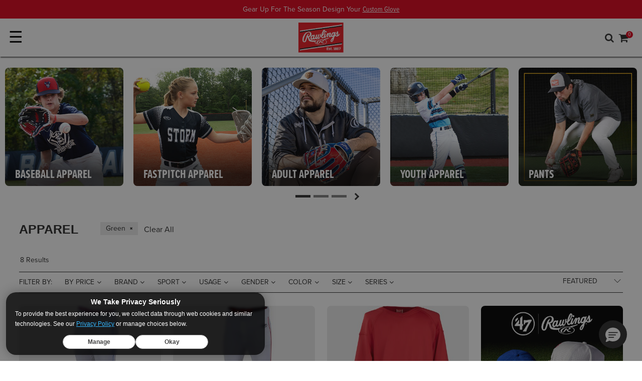

--- FILE ---
content_type: text/html;charset=UTF-8
request_url: https://production.rawlings.com/rawlings/apparel/?prefn1=color&prefv1=Green
body_size: 28389
content:



    <script src="https://static.queue-it.net/script/queueclient.min.js"></script>
    <script src="https://static.queue-it.net/script/queueconfigloader.min.js"
        data-queueit-c="rawlings"
        data-queueit-intercept="true"
        data-queueit-intercept-domain="production.rawlings.com"
        data-queueit-ku-redirect-headername="X-SF-CC-X-QUEUEIT-REDIRECT">
    </script>









<!-- Include Page Designer Campaign Banner JavaScript and Styles only once here rather than at component level. -->
<!-- There should only be one Campagin Banner added on a PD page. Multiple Banners is unsupported at the moment. -->


<!DOCTYPE html>
<html lang="en">
<head>
<!--[if gt IE 9]><!-->
<script>//common/scripts.isml</script>

<script>window.polarisOptions = { GoogleAnalyticsTrackingId: "G-HWDFRN0FY4" };</script>
<script src="https://polaris.truevaultcdn.com/static/pc/F4VMBZXBO/polaris.js"></script>

<script defer type="text/javascript" src="/on/demandware.static/Sites-rawlings-consolidated-Site/-/en_US/v1768975300913/js/main.js"></script>


<script defer type="text/javascript" src="/on/demandware.static/Sites-rawlings-consolidated-Site/-/en_US/v1768975300913/lib/jquery.zoom.min.js"></script>


    <script defer type="text/javascript" src="/on/demandware.static/Sites-rawlings-consolidated-Site/-/en_US/v1768975300913/js/search.js"
        
        >
    </script>

    <script defer type="text/javascript" src="/on/demandware.static/Sites-rawlings-consolidated-Site/-/en_US/v1768975300913/js/campaignBanner.js"
        
        >
    </script>


<!--<![endif]-->

<meta charset=UTF-8>
<meta http-equiv="x-ua-compatible" content="ie=edge">
<meta name="viewport" content="width=device-width, minimum-scale=1.0, maximum-scale=2.0">



    
        <title>Rawlings Apparel | Pants, Jerseys, Outerwear &amp; More | Rawlings
</title>
    

    <meta name="description" content="Rawlings offers top quality jerseys &amp; pants for baseball, softball &amp; football, &amp; high quality outerwear &amp; lifestyle apparel too. Freshen up your look today!"/>
    <meta name="keywords" content="rawlings apparel, baseball apparel, softball apparel, football apparel, jerseys, pants, shirts, shorts, outerwear"/>
        





<link rel="icon" type="image/png" href="/on/demandware.static/Sites-rawlings-consolidated-Site/-/default/dw13ceac83/images/favicons/rawlings/favicon-256x256.png" sizes="256x256" />
<link rel="icon" type="image/png" href="/on/demandware.static/Sites-rawlings-consolidated-Site/-/default/dw8142cc27/images/favicons/rawlings/favicon-192x192.png" sizes="192x192" />
<link rel="icon" type="image/png" href="/on/demandware.static/Sites-rawlings-consolidated-Site/-/default/dwdfba7e8f/images/favicons/rawlings/favicon-32x32.png" sizes="32x32" />
<link rel="icon" type="image/png" href="/on/demandware.static/Sites-rawlings-consolidated-Site/-/default/dwadc8849a/images/favicons/rawlings/favicon-16x16.png" sizes="16x16" />
<link rel="apple-touch-icon" href="/on/demandware.static/Sites-rawlings-consolidated-Site/-/default/dw3393a612/images/favicons/rawlings/apple-touch-icon.png" sizes="180x180"/>
<link rel="mask-icon" href="/on/demandware.static/Sites-rawlings-consolidated-Site/-/default/dw70c55e55/images/favicons/rawlings/safari-pinned-tab.svg" color="#5bbad5"/>
<link rel="icon" type="image/x-icon" href="/on/demandware.static/Sites-rawlings-consolidated-Site/-/default/dw4ae78139/images/favicons/rawlings/favicon.ico" />

<link rel="stylesheet" href="https://use.typekit.net/bnr5ajk.css"/>
<script src="https://cdn.jsdelivr.net/npm/swiper@11/swiper-bundle.min.js"></script>
<script src="//cdn.evgnet.com/beacon/rawlings/production/scripts/evergage.min.js"></script>





    <link rel="stylesheet" href="/on/demandware.static/Sites-rawlings-consolidated-Site/-/en_US/v1768975300913/css/experience/components/commerceLayouts/layout.css"  />

    <link rel="stylesheet" href="/on/demandware.static/Sites-rawlings-consolidated-Site/-/en_US/v1768975300913/css/search.css"  />

    <link rel="stylesheet" href="/on/demandware.static/Sites-rawlings-consolidated-Site/-/en_US/v1768975300913/css/experience/components/commerceLayouts/productList.css"  />

    <link rel="stylesheet" href="/on/demandware.static/Sites-rawlings-consolidated-Site/-/en_US/v1768975300913/css/experience/components/commerceAssets/campaignBanner.css"  />

    <link rel="stylesheet" href="/on/demandware.static/Sites-rawlings-consolidated-Site/-/en_US/v1768975300913/css/global.css"  />










<script type="text/javascript">//<!--
/* <![CDATA[ (head-active_data.js) */
var dw = (window.dw || {});
dw.ac = {
    _analytics: null,
    _events: [],
    _category: "",
    _searchData: "",
    _anact: "",
    _anact_nohit_tag: "",
    _analytics_enabled: "true",
    _timeZone: "US/Central",
    _capture: function(configs) {
        if (Object.prototype.toString.call(configs) === "[object Array]") {
            configs.forEach(captureObject);
            return;
        }
        dw.ac._events.push(configs);
    },
	capture: function() { 
		dw.ac._capture(arguments);
		// send to CQ as well:
		if (window.CQuotient) {
			window.CQuotient.trackEventsFromAC(arguments);
		}
	},
    EV_PRD_SEARCHHIT: "searchhit",
    EV_PRD_DETAIL: "detail",
    EV_PRD_RECOMMENDATION: "recommendation",
    EV_PRD_SETPRODUCT: "setproduct",
    applyContext: function(context) {
        if (typeof context === "object" && context.hasOwnProperty("category")) {
        	dw.ac._category = context.category;
        }
        if (typeof context === "object" && context.hasOwnProperty("searchData")) {
        	dw.ac._searchData = context.searchData;
        }
    },
    setDWAnalytics: function(analytics) {
        dw.ac._analytics = analytics;
    },
    eventsIsEmpty: function() {
        return 0 == dw.ac._events.length;
    }
};
/* ]]> */
// -->
</script>
<script type="text/javascript">//<!--
/* <![CDATA[ (head-cquotient.js) */
var CQuotient = window.CQuotient = {};
CQuotient.clientId = 'bbbj-rawlings-consolidated';
CQuotient.realm = 'BBBJ';
CQuotient.siteId = 'rawlings-consolidated';
CQuotient.instanceType = 'prd';
CQuotient.locale = 'en_US';
CQuotient.fbPixelId = '__UNKNOWN__';
CQuotient.activities = [];
CQuotient.cqcid='';
CQuotient.cquid='';
CQuotient.cqeid='';
CQuotient.cqlid='';
CQuotient.apiHost='api.cquotient.com';
/* Turn this on to test against Staging Einstein */
/* CQuotient.useTest= true; */
CQuotient.useTest = ('true' === 'false');
CQuotient.initFromCookies = function () {
	var ca = document.cookie.split(';');
	for(var i=0;i < ca.length;i++) {
	  var c = ca[i];
	  while (c.charAt(0)==' ') c = c.substring(1,c.length);
	  if (c.indexOf('cqcid=') == 0) {
		CQuotient.cqcid=c.substring('cqcid='.length,c.length);
	  } else if (c.indexOf('cquid=') == 0) {
		  var value = c.substring('cquid='.length,c.length);
		  if (value) {
		  	var split_value = value.split("|", 3);
		  	if (split_value.length > 0) {
			  CQuotient.cquid=split_value[0];
		  	}
		  	if (split_value.length > 1) {
			  CQuotient.cqeid=split_value[1];
		  	}
		  	if (split_value.length > 2) {
			  CQuotient.cqlid=split_value[2];
		  	}
		  }
	  }
	}
}
CQuotient.getCQCookieId = function () {
	if(window.CQuotient.cqcid == '')
		window.CQuotient.initFromCookies();
	return window.CQuotient.cqcid;
};
CQuotient.getCQUserId = function () {
	if(window.CQuotient.cquid == '')
		window.CQuotient.initFromCookies();
	return window.CQuotient.cquid;
};
CQuotient.getCQHashedEmail = function () {
	if(window.CQuotient.cqeid == '')
		window.CQuotient.initFromCookies();
	return window.CQuotient.cqeid;
};
CQuotient.getCQHashedLogin = function () {
	if(window.CQuotient.cqlid == '')
		window.CQuotient.initFromCookies();
	return window.CQuotient.cqlid;
};
CQuotient.trackEventsFromAC = function (/* Object or Array */ events) {
try {
	if (Object.prototype.toString.call(events) === "[object Array]") {
		events.forEach(_trackASingleCQEvent);
	} else {
		CQuotient._trackASingleCQEvent(events);
	}
} catch(err) {}
};
CQuotient._trackASingleCQEvent = function ( /* Object */ event) {
	if (event && event.id) {
		if (event.type === dw.ac.EV_PRD_DETAIL) {
			CQuotient.trackViewProduct( {id:'', alt_id: event.id, type: 'raw_sku'} );
		} // not handling the other dw.ac.* events currently
	}
};
CQuotient.trackViewProduct = function(/* Object */ cqParamData){
	var cq_params = {};
	cq_params.cookieId = CQuotient.getCQCookieId();
	cq_params.userId = CQuotient.getCQUserId();
	cq_params.emailId = CQuotient.getCQHashedEmail();
	cq_params.loginId = CQuotient.getCQHashedLogin();
	cq_params.product = cqParamData.product;
	cq_params.realm = cqParamData.realm;
	cq_params.siteId = cqParamData.siteId;
	cq_params.instanceType = cqParamData.instanceType;
	cq_params.locale = CQuotient.locale;
	
	if(CQuotient.sendActivity) {
		CQuotient.sendActivity(CQuotient.clientId, 'viewProduct', cq_params);
	} else {
		CQuotient.activities.push({activityType: 'viewProduct', parameters: cq_params});
	}
};
/* ]]> */
// -->
</script>
<!-- Demandware Apple Pay -->

<style type="text/css">ISAPPLEPAY{display:inline}.dw-apple-pay-button,.dw-apple-pay-button:hover,.dw-apple-pay-button:active{background-color:black;background-image:-webkit-named-image(apple-pay-logo-white);background-position:50% 50%;background-repeat:no-repeat;background-size:75% 60%;border-radius:5px;border:1px solid black;box-sizing:border-box;margin:5px auto;min-height:30px;min-width:100px;padding:0}
.dw-apple-pay-button:after{content:'Apple Pay';visibility:hidden}.dw-apple-pay-button.dw-apple-pay-logo-white{background-color:white;border-color:white;background-image:-webkit-named-image(apple-pay-logo-black);color:black}.dw-apple-pay-button.dw-apple-pay-logo-white.dw-apple-pay-border{border-color:black}</style>






<script>
dataLayer = [{"pageType":"Rawlings: Category Apparel"}];
var gtmClickTileUrl = '/on/demandware.store/Sites-rawlings-consolidated-Site/en_US/Tile-Click';
</script>

<script>
dataLayer.forEach(function(el) {
if (el && el.ecommerce && el.ecommerce.detail && el.ecommerce.detail.actionField) {
el.ecommerce.detail.actionField.list = "";
}
});
dataLayer = dataLayer.concat({"loggedInStatus":"Logged out","siteKey":"rawlings","host":"www.rawlings.com"});
</script>

<script>
console.log('GTM Pageload', dataLayer);
if (dataLayer && dataLayer.push) {
dataLayer.push = function() {
console.log('GTM Async', arguments);
return Array.prototype.push.apply(this, arguments);
}
}
</script>
<!-- Google Tag Manager -->
<script>
(function(w,d,s,l,i){w[l]=w[l]||[];w[l].push({'gtm.start': new Date().getTime(),event:'gtm.js'});var f=d.getElementsByTagName(s)[0],j=d.createElement(s),dl=l!='dataLayer'?'&l='+l:'';j.async=true;j.src='//www.googletagmanager.com/gtm.js?id='+i+dl;f.parentNode.insertBefore(j,f);})(window,document,'script','dataLayer','GTM-P3RPV3Q');
</script>
<!-- End Google Tag Manager -->




<meta name="twitter:site" content='@rawlings
' />
<meta name="twitter:card" content="summary_large_image" />
<meta name="twitter:title" content="Rawlings Apparel | Pants, Jerseys, Outerwear &amp; More" />
<meta name="twitter:description" content="Rawlings offers top quality jerseys &amp; pants for baseball, softball &amp; football, &amp; high quality outerwear &amp; lifestyle apparel too. Freshen up your look today!" />
    

<meta property="og:site_name" content="Rawlings" />
<meta property="og:title" content="Rawlings Apparel | Pants, Jerseys, Outerwear &amp; More"/>
<meta property="og:description" content="Rawlings offers top quality jerseys &amp; pants for baseball, softball &amp; football, &amp; high quality outerwear &amp; lifestyle apparel too. Freshen up your look today!"/>



    <meta name="twitter:image" content="https://production.rawlings.com/on/demandware.static/-/Sites/default/dw2df1baf4/Rawlings-Patch.png"/>
    <meta property="og:image" content="https://production.rawlings.com/on/demandware.static/-/Sites/default/dw2df1baf4/Rawlings-Patch.png"/>


</head>

<body class='rawlings
 content'>

<div class="page" data-action="null" data-querystring="Apparel" >


<header>
    <a href="#maincontent" class="skip" aria-label="Skip to main content">Skip to main content</a>
<a href="#footercontent" class="skip" aria-label="Skip to footer content">Skip to footer content</a>
    

    <nav id="main-nav" role="navigation">
        <div class="header-banner-container ">
            <div class="header-banner">
                <div class="content">
                    


<div class="partial-page-wrapper" id="announcement-banner-rawlings">









<div class="partial-page announcement-banner-rawlings">
<div class="experience-region experience-main"><div class="experience-component experience-rawlings_layouts-slickslider">
<div id="slider-9ba39be45086cfe026bdef2983" class="slick-component  background-white center-mode-full">
    
    

    <div data-slick="{&quot;arrows&quot;:false,&quot;dots&quot;:false,&quot;cssEase&quot;:&quot;linear&quot;,&quot;slidesToScroll&quot;:1,&quot;fade&quot;:true,&quot;slidesToShow&quot;:1,&quot;mobileFirst&quot;:true,&quot;autoplay&quot;:true,&quot;autoplaySpeed&quot;:7000,&quot;responsive&quot;:[{&quot;breakpoint&quot;:544,&quot;settings&quot;:{&quot;slidesToShow&quot;:1,&quot;slidesToScroll&quot;:1,&quot;autoplay&quot;:true,&quot;arrows&quot;:false,&quot;dots&quot;:false}},{&quot;breakpoint&quot;:1200,&quot;settings&quot;:{&quot;slidesToShow&quot;:1,&quot;slidesToScroll&quot;:1,&quot;autoplay&quot;:true,&quot;arrows&quot;:false,&quot;dots&quot;:false}}]}" class="slick-inner"><div class="slider-item">
<div id="39eb9232e8694ded55fa1a4780" class="announcement-banner-component" style="background-color: #df041d;">
    <div class="announcement-bg-left" style="
    background-image: url();
    "></div>
    <div class="copy-wrapper p-1 text-center">
        <span class="copy" style="--abcopycolor:#ffffff;">Gear Up For The Season Design Your
        <a href="https://gloves.custom.rawlings.com/">Custom Glove</a></span>
    </div>
    <div class="announcement-bg-right" style="
    background-image: url();
    "></div>
</div></div><div class="slider-item">
<div id="d3c4cf94a6a1fe0b85406ef96d" class="announcement-banner-component" style="background-color: #df041d;">
    <div class="announcement-bg-left" style="
    background-image: url();
    "></div>
    <div class="copy-wrapper p-1 text-center">
        <span class="copy" style="--abcopycolor:#ffffff;">Free Shipping On Orders Over $35
        <a href="https://production.rawlings.com/rawlings/shop-now/">Shop Now</a></span>
    </div>
    <div class="announcement-bg-right" style="
    background-image: url();
    "></div>
</div></div></div>
    <div class="slider-controls  d-sm-none d-md-none d-lg-none">
        <button type="button" class="prevArrow" title="Previous Slide" aria-label="Previous Slide" id="slider-9ba39be45086cfe026bdef2983-prevArrow"></button>
        <div class="slick-nav"></div>
        <button type="button" class="nextArrow" title="Next Slide" aria-label="Next Slide" id="slider-9ba39be45086cfe026bdef2983-nextArrow"></button>
    </div>
</div></div></div>
</div>


</div>

                </div>
            </div>
        </div>
        <div class="header navbar-header container-fluid">
            <div class="row mr-0 ml-0 pl-2 pr-2 p-1 top-row align-items-center">
                <div id="nav-toggler" class="col p-0 d-xl-none">
                    <button class="navbar-toggler pl-0" type="button" aria-controls="sg-navbar-collapse" aria-expanded="false" aria-label="Toggle navigation">
                        &#9776;
                    </button>
                </div>
                <div class="col p-0 logo-wrap">
                    <div class="brand-logo">
                        
                        
                        
                        
                            











    <div id="null" class="brand-logo-layout">
        
            <a href="https://production.rawlings.com/s/Sites-rawlings-consolidated-Site/dw/shared_session_redirect?url=https%3A%2F%2Fwww.rawlings.com%2F">
    <img class="rawlings" srcset="/on/demandware.static/Sites-rawlings-consolidated-Site/-/en_US/v1768975300913/images/header/logo-rawlings-large.png 2x" alt="Rawlings" />
</a>

        
    </div>



                        
                    </div>
                </div>
                <div class="col link-wrap p-0">
                    <div class="utility-wrap row justify-content-end align-items-center">
                        <div class="search">
                            <div class="fa fa-search search-toggle d-xl-none"></div>
                            <div class="search-container nav-visible d-xl-block">
                                <div class="row mr-0 ml-0">
                                    <div class="col-12">
                                        <div class="site-search">
    <div class="row justify-content-md-center">
        <div class="col-12">
            <form role="search"
                action="/search"
                method="get"
                name="simpleSearch">
                <input class="form-control search-field"
                    type="text"
                    name="q"
                    value=""
                    placeholder="Search..."
                    role="combobox"
                    aria-describedby="search-assistive-text"
                    aria-haspopup="listbox"
                    aria-owns="search-results"
                    aria-expanded="false"
                    aria-autocomplete="list"
                    aria-activedescendant=""
                    aria-controls="search-results"
                    aria-label="Enter Keyword or Item No."
                    autocomplete="off" />
                    <button type="reset" name="reset-button" class="fa fa-times reset-button d-none" aria-label="Clear search keywords"></button>
                <button type="submit" name="search-button" class="fa fa-search" aria-label="Submit search keywords"></button>
                <input type="hidden" value="null" name="lang">
            </form>
        </div>
    </div>
    <div class="suggestions-wrapper" data-url="/on/demandware.store/Sites-rawlings-consolidated-Site/en_US/SearchServices-GetSuggestions?q="></div>
</div>

                                    </div>
                                </div>
                            </div>
                        </div>
                        


    <div class="brand-nav">
        <div class="dropdown account-dropdown d-none d-xl-flex">
            <button class="btn btn-text dropdown-toggle p-0" role="button" id="dropdownBrandLink" data-toggle="dropdown" aria-haspopup="true" aria-expanded="false">
                <span class="brand-link">Our Brands</span>
            </button>
            <div class="dropdown-menu dropdown-menu-right" aria-labelledby="dropdownBrandLink">
                
                    <a class="logo-home dropdown-item rawlings active"
                    data-gtmdata="www.rawlings.com"
                    href="https://production.rawlings.com/s/Sites-rawlings-consolidated-Site/dw/shared_session_redirect?url=https%3A%2F%2Fwww.rawlings.com%2F"
                    title="Rawlings Home"
                    >
                        <span>
                            Rawlings
                        </span>
                    </a>
                
                    <a class="logo-home dropdown-item easton "
                    data-gtmdata="easton.rawlings.com"
                    href="https://production.rawlings.com/s/Sites-rawlings-consolidated-Site/dw/shared_session_redirect?url=https%3A%2F%2Feaston.rawlings.com%2F"
                    title="Easton Home"
                    >
                        <span>
                            Easton
                        </span>
                    </a>
                
                    <a class="logo-home dropdown-item miken "
                    data-gtmdata="miken.rawlings.com"
                    href="https://production.rawlings.com/s/Sites-rawlings-consolidated-Site/dw/shared_session_redirect?url=https%3A%2F%2Fmiken.rawlings.com%2F"
                    title="Miken Home"
                    >
                        <span>
                            Miken
                        </span>
                    </a>
                
                    <a class="logo-home dropdown-item worth "
                    data-gtmdata="worth.rawlings.com"
                    href="https://production.rawlings.com/s/Sites-rawlings-consolidated-Site/dw/shared_session_redirect?url=https%3A%2F%2Fworth.rawlings.com%2F"
                    title="Worth Home"
                    >
                        <span>
                            Worth
                        </span>
                    </a>
                
                    <a class="logo-home dropdown-item tanner "
                    data-gtmdata="tanner.rawlings.com"
                    href="https://production.rawlings.com/s/Sites-rawlings-consolidated-Site/dw/shared_session_redirect?url=https%3A%2F%2Ftanner.rawlings.com%2F"
                    title="Tanner Home"
                    >
                        <span>
                            Tanner
                        </span>
                    </a>
                
            </div>
        </div>
    </div>


                        <div class="account-nav d-none d-xl-block">
                            

    <div class="user hidden-md-down">
        <a href="https://production.rawlings.com/account/login">
            <span class="user-message">My Account</span>
            <i class="fa fa-user" aria-hidden="true"></i>
        </a>
    </div>
    

                        </div>
                        <div class="minicart" data-action-url="/on/demandware.store/Sites-rawlings-consolidated-Site/en_US/Cart-MiniCartShow">
                            <div class="minicart-total hide-link-med">
    <a class="minicart-link" href="https://production.rawlings.com/cart" title="Cart 0 Items" aria-label="Cart 0 Items" aria-haspopup="true">
        <span class="cart-message d-none d-xl-inline">Cart</span>
        <i class="minicart-icon fa fa-shopping-cart"></i>
        <span class="minicart-quantity">
            0
        </span>
    </a>
</div>

<div class="minicart-total hide-no-link">
    <i class="minicart-icon fa fa-shopping-cart"></i>
        <span class="minicart-quantity">
            0
        </span>
</div>
<div class="popover popover-bottom"></div>

                        </div>
                    </div>
                    <div class="navigation-row row justify-content-end nav-down">
                        <div class="d-flex mr-0 ml-0">
                            <div class="main-menu navbar-toggleable-lg menu-toggleable-left multilevel-dropdown" id="sg-navbar-collapse">
                                








<nav class="navbar navbar-expand-xl bg-inverse col-12">
<div class="close-menu clearfix d-xl-none">
<div class="back pull-left">
<a href="#" role="button">
<span class="caret-left"></span>
Back
</a>
</div>
<div class="close-button pull-right">
<a href="#" role="button">
Close
<span aria-hidden="true">&times;</span>
</a>
</div>
</div>
<div class="menu-group text-xl-center" aria-label="Main menu" role="navigation">
<ul class="nav navbar-nav" role="menu">



<li class="nav-item dropdown position-static" role="menuitem">

<a href="https://production.rawlings.com/rawlings/custom/" class="has-custom-icon nav-link dropdown-toggle" role="button" data-toggle="dropdown" aria-haspopup="true" aria-expanded="false">
<img class="rawlings-custom-icon" alt="" src="/on/demandware.static/Sites-rawlings-consolidated-Site/-/default/dw2b662497/images/icons/custom-pro-shop-icon-dark.png" />
Custom
</a>

<div class="dropdown-menu shadow-none" role="menu" aria-hidden="true">











<div class="pd-megamenu">
<div class="menu-column" role="navigation">
<div class="menu-list">
<div class="experience-region experience-categories"><div class="experience-component experience-rawlings_components-linkBuilder"><div class="dropdown-item">
    <a class="linkbuilder-text_link dropdown-link bold" title="" href="https://production.rawlings.com/custom-gloves.html">
        Custom <i class="fa fa-arrow-right" aria-hidden="true"></i>
    </a>
</div>
</div><div class="experience-component experience-rawlings_components-linkBuilder"><div class="dropdown-item">
    <a class="linkbuilder-text_link dropdown-link Default" title="" href="https://production.rawlings.com/custom-baseball-gloves.html">
        Custom Baseball Gloves <i class="fa fa-" aria-hidden="true"></i>
    </a>
</div>
</div><div class="experience-component experience-rawlings_components-linkBuilder"><div class="dropdown-item">
    <a class="linkbuilder-text_link dropdown-link Default" title="" href="https://production.rawlings.com/custom-fastpitch-gloves.html">
        Custom Fastpitch Gloves <i class="fa fa-" aria-hidden="true"></i>
    </a>
</div>
</div><div class="experience-component experience-rawlings_components-linkBuilder"><div class="dropdown-item">
    <a class="linkbuilder-text_link dropdown-link Default" title="" href="https://production.rawlings.com/custom-helmets.html">
        Custom Helmets <i class="fa fa-" aria-hidden="true"></i>
    </a>
</div>
</div></div>
</div>
</div>
<div class="menu-column" role="navigation">
<div class="menu-list">
<div class="experience-region experience-filters"><div class="experience-component experience-rawlings_components-simpleTextfield"><span class="pd-simpletextfield">Personalize</span>
</div><div class="experience-component experience-rawlings_components-linkBuilder"><div class="dropdown-item">
    <a class="linkbuilder-text_link dropdown-link Default" title="" href="https://production.rawlings.com/rawlings/custom/?prefn1=personalized&amp;prefv1=Eligible">
        Personalized Gloves <i class="fa fa-" aria-hidden="true"></i>
    </a>
</div>
</div><div class="experience-component experience-rawlings_components-linkBuilder"><div class="dropdown-item">
    <a class="linkbuilder-text_link dropdown-link Default" title="" href="https://production.rawlings.com/rawlings/custom/?prefn1=engraved&amp;prefv1=Eligible">
        Engraved Gloves <i class="fa fa-" aria-hidden="true"></i>
    </a>
</div>
</div><div class="experience-component experience-rawlings_components-linkBuilder"><div class="dropdown-item">
    <a class="linkbuilder-text_link dropdown-link Default" title="" href="https://production.rawlings.com/rawlings/custom/?prefn1=usage&amp;prefv1=Helmets">
        Engraved Batting Helmets <i class="fa fa-" aria-hidden="true"></i>
    </a>
</div>
</div></div>
</div>
</div>
<div class="menu-column" role="navigation">
<div class="menu-list">
<div class="experience-region experience-filters_two"></div>
</div>
</div>
<div class="menu-column" role="navigation">
<div class="menu-list">
<div class="experience-region experience-filters_three"></div>
</div>
</div>
<div class="menu-column" role="navigation">
<div class="menu-list">
<div class="experience-region experience-filters_four"></div>
</div>
</div>
<div class="menu-column" role="navigation">
<div class="menu-list">
<div class="experience-region experience-filters_five"></div>
</div>
</div>
<div class="experience-region experience-banners"><div class="experience-component experience-rawlings_components-ctaBlock">
<figure id="81341d6136b8cd6419068258ed" class="copyblock-figure  desktop-left mobile-left theme-dark">
    
    
        <picture>
            <a title=""
                href="https://production.rawlings.com/custom-gloves.html"
                aria-labelledby="81341d6136b8cd6419068258ed-copyblock-text_heading">
                <img class="copyblock-image" alt="" src="/on/demandware.static/Sites-rawlings-consolidated-Site/-/default/dw1637c750/images/lazyholders/450-300-gray.png" data-src="https://production.rawlings.com/dw/image/v2/BBBJ_PRD/on/demandware.static/-/Sites-rawlings-consolidated-Library/default/dwc8833cfc/images/navigation/rawlings/20220315-custom-glove-laces-400-400.jpg" />
            </a>
        </picture>
        
    <figcaption class="copyblock-text_container">
        
            <a class="copyblock-text_link" title="" href="https://production.rawlings.com/custom-gloves.html">

                
                
                    <div id="81341d6136b8cd6419068258ed-copyblock-text_heading" class="copyblock-text copyblock-text_heading">
                        <span class="copyblock-wrap">
                            New Custom Glove Options
                        </span>
                    </div>
                

                
                    <div class="copyblock-text copyblock-text_subheading">
                        <span class="copyblock-wrap">
                            Your Game. Your Way. 
                        </span>
                    </div>
                
            </a>
        

        

        
    </figcaption>
</figure>
</div></div>
</div>




</div>
</li>



<li class="nav-item dropdown position-static" role="menuitem">

<a href="https://production.rawlings.com/rawlings/gloves/" class="nav-link dropdown-toggle" role="button" data-toggle="dropdown" aria-haspopup="true" aria-expanded="false">
Gloves
</a>

<div class="dropdown-menu shadow-none" role="menu" aria-hidden="true">











<div class="pd-megamenu">
<div class="menu-column" role="navigation">
<div class="menu-list">
<div class="experience-region experience-categories"><div class="experience-component experience-rawlings_components-linkBuilder"><div class="dropdown-item">
    <a class="linkbuilder-text_link dropdown-link bold" title="" href="https://production.rawlings.com/rawlings/gloves/">
        Series <i class="fa fa-arrow-right" aria-hidden="true"></i>
    </a>
</div>
</div><div class="experience-component experience-rawlings_components-linkBuilder"><div class="dropdown-item">
    <a class="linkbuilder-text_link dropdown-link Default" title="" href="https://gloves.custom.rawlings.com/?changes={%22filter.sport%22:%22baseball%22}&amp;menu=filter.productSelector.productSelector.leather">
        Custom Baseball Gloves <i class="fa fa-" aria-hidden="true"></i>
    </a>
</div>
</div><div class="experience-component experience-rawlings_components-linkBuilder"><div class="dropdown-item">
    <a class="linkbuilder-text_link dropdown-link Default" title="" href="https://gloves.custom.rawlings.com/?changes={&quot;filter.sport&quot;:&quot;softball&quot;}&amp;menu=filter.productSelector.productSelector.leather">
        Custom Fastpitch Gloves <i class="fa fa-" aria-hidden="true"></i>
    </a>
</div>
</div><div class="experience-component experience-rawlings_components-linkBuilder"><div class="dropdown-item">
    <a class="linkbuilder-text_link dropdown-link Default" title="" href="https://production.rawlings.com/rawlings/gloves/?prefn1=collection&amp;prefv1=MLB&reg;%20Team%20Logo">
        MLB® Team Logo Gloves <i class="fa fa-" aria-hidden="true"></i>
    </a>
</div>
</div><div class="experience-component experience-rawlings_components-linkBuilder"><div class="dropdown-item">
    <a class="linkbuilder-text_link dropdown-link Default" title="" href="https://production.rawlings.com/rawlings/gloves/?prefn1=collection&amp;prefv1=Gameday%2057">
        Gameday 57 <i class="fa fa-" aria-hidden="true"></i>
    </a>
</div>
</div><div class="experience-component experience-rawlings_components-linkBuilder"><div class="dropdown-item">
    <a class="linkbuilder-text_link dropdown-link Default" title="" href="https://production.rawlings.com/rawlings/gloves/?prefn1=series&amp;prefv1=REV1X">
        REV1X <i class="fa fa-" aria-hidden="true"></i>
    </a>
</div>
</div><div class="experience-component experience-rawlings_components-linkBuilder"><div class="dropdown-item">
    <a class="linkbuilder-text_link dropdown-link Default" title="" href="https://production.rawlings.com/rawlings/gloves/?prefn1=series&amp;prefv1=Pro+Preferred">
        Pro Preferred <i class="fa fa-" aria-hidden="true"></i>
    </a>
</div>
</div><div class="experience-component experience-rawlings_components-linkBuilder"><div class="dropdown-item">
    <a class="linkbuilder-text_link dropdown-link Default" title="" href="https://production.rawlings.com/rawlings/gloves/?prefn1=series&amp;prefv1=Heart+of+the+Hide">
        Heart of the Hide <i class="fa fa-" aria-hidden="true"></i>
    </a>
</div>
</div><div class="experience-component experience-rawlings_components-linkBuilder"><div class="dropdown-item">
    <a class="linkbuilder-text_link dropdown-link Default" title="" href="https://production.rawlings.com/rawlings/gloves/?prefn1=series&amp;prefv1=Rawlings%20NXT%20Series">
        Rawlings NXT Series <i class="fa fa-" aria-hidden="true"></i>
    </a>
</div>
</div><div class="experience-component experience-rawlings_components-linkBuilder"><div class="dropdown-item">
    <a class="linkbuilder-text_link dropdown-link Default" title="" href="https://production.rawlings.com/rawlings/gloves/?prefn1=series&amp;prefv1=Liberty+Advanced">
        Liberty Advanced <i class="fa fa-" aria-hidden="true"></i>
    </a>
</div>
</div><div class="experience-component experience-rawlings_components-linkBuilder"><div class="dropdown-item">
    <a class="linkbuilder-text_link dropdown-link Default" title="" href="https://production.rawlings.com/rawlings/gloves/?prefn1=series&amp;prefv1=Foundation">
        Foundation Series <i class="fa fa-" aria-hidden="true"></i>
    </a>
</div>
</div><div class="experience-component experience-rawlings_components-linkBuilder"><div class="dropdown-item">
    <a class="linkbuilder-text_link dropdown-link Default" title="" href="https://production.rawlings.com/rawlings/gloves/?prefn1=series&amp;prefv1=R9%20Series">
        R9 <i class="fa fa-" aria-hidden="true"></i>
    </a>
</div>
</div><div class="experience-component experience-rawlings_components-linkBuilder"><div class="dropdown-item">
    <a class="linkbuilder-text_link dropdown-link Default" title="" href="https://production.rawlings.com/gloves/exclusives/">
        Exclusives  <i class="fa fa-" aria-hidden="true"></i>
    </a>
</div>
</div></div>
</div>
</div>
<div class="menu-column" role="navigation">
<div class="menu-list">
<div class="experience-region experience-filters"><div class="experience-component experience-rawlings_components-linkBuilder"><div class="dropdown-item">
    <a class="linkbuilder-text_link dropdown-link bold" title="" href="https://production.rawlings.com/rawlings/gloves/">
        Position <i class="fa fa-arrow-right" aria-hidden="true"></i>
    </a>
</div>
</div><div class="experience-component experience-rawlings_components-linkBuilder"><div class="dropdown-item">
    <a class="linkbuilder-text_link dropdown-link Default" title="" href="https://production.rawlings.com/rawlings/gloves/?prefn1=position&amp;prefv1=Infield">
        Infield <i class="fa fa-" aria-hidden="true"></i>
    </a>
</div>
</div><div class="experience-component experience-rawlings_components-linkBuilder"><div class="dropdown-item">
    <a class="linkbuilder-text_link dropdown-link Default" title="" href="https://production.rawlings.com/rawlings/gloves/?prefn1=position&amp;prefv1=Outfield">
        Outfield <i class="fa fa-" aria-hidden="true"></i>
    </a>
</div>
</div><div class="experience-component experience-rawlings_components-linkBuilder"><div class="dropdown-item">
    <a class="linkbuilder-text_link dropdown-link Default" title="" href="https://production.rawlings.com/rawlings/gloves/?prefn1=position&amp;prefv1=Pitcher">
        Pitcher <i class="fa fa-" aria-hidden="true"></i>
    </a>
</div>
</div><div class="experience-component experience-rawlings_components-linkBuilder"><div class="dropdown-item">
    <a class="linkbuilder-text_link dropdown-link Default" title="" href="https://production.rawlings.com/rawlings/gloves/?prefn1=position&amp;prefv1=Catcher">
        Catcher <i class="fa fa-" aria-hidden="true"></i>
    </a>
</div>
</div><div class="experience-component experience-rawlings_components-linkBuilder"><div class="dropdown-item">
    <a class="linkbuilder-text_link dropdown-link Default" title="" href="https://production.rawlings.com/rawlings/gloves/?prefn1=position&amp;prefv1=First+Base">
        First Base <i class="fa fa-" aria-hidden="true"></i>
    </a>
</div>
</div><div class="experience-component experience-rawlings_components-linkBuilder"><div class="dropdown-item">
    <a class="linkbuilder-text_link dropdown-link Default" title="" href="javascript:void(0);">
        <br /> <i class="fa fa-" aria-hidden="true"></i>
    </a>
</div>
</div><div class="experience-component experience-rawlings_components-linkBuilder"><div class="dropdown-item">
    <a class="linkbuilder-text_link dropdown-link bold" title="" href="https://production.rawlings.com/rawlings/gloves/">
        Sport <i class="fa fa-arrow-right" aria-hidden="true"></i>
    </a>
</div>
</div><div class="experience-component experience-rawlings_components-linkBuilder"><div class="dropdown-item">
    <a class="linkbuilder-text_link dropdown-link Default" title="" href="https://production.rawlings.com/rawlings/gloves/?prefn1=sport&amp;prefv1=Baseball">
        Baseball <i class="fa fa-" aria-hidden="true"></i>
    </a>
</div>
</div><div class="experience-component experience-rawlings_components-linkBuilder"><div class="dropdown-item">
    <a class="linkbuilder-text_link dropdown-link Default" title="" href="https://production.rawlings.com/rawlings/gloves/?prefn1=sport&amp;prefv1=Softball">
        Fastpitch <i class="fa fa-" aria-hidden="true"></i>
    </a>
</div>
</div><div class="experience-component experience-rawlings_components-linkBuilder"><div class="dropdown-item">
    <a class="linkbuilder-text_link dropdown-link Default" title="" href="https://production.rawlings.com/rawlings/gloves/?prefn1=specialfeature&amp;prefv1=Trainer">
        Training <i class="fa fa-" aria-hidden="true"></i>
    </a>
</div>
</div></div>
</div>
</div>
<div class="menu-column" role="navigation">
<div class="menu-list">
<div class="experience-region experience-filters_two"></div>
</div>
</div>
<div class="menu-column" role="navigation">
<div class="menu-list">
<div class="experience-region experience-filters_three"><div class="experience-component experience-rawlings_components-linkBuilder"><div class="dropdown-item">
    <a class="linkbuilder-text_link dropdown-link bold" title="" href="https://production.rawlings.com/rawlings/gloves/">
        Size <i class="fa fa-arrow-right" aria-hidden="true"></i>
    </a>
</div>
</div><div class="experience-component experience-rawlings_components-linkBuilder"><div class="dropdown-item">
    <a class="linkbuilder-text_link dropdown-link Default" title="" href="https://production.rawlings.com/rawlings/gloves/?prefn1=size&amp;prefv1=11.25+in">
        11.25" <i class="fa fa-" aria-hidden="true"></i>
    </a>
</div>
</div><div class="experience-component experience-rawlings_components-linkBuilder"><div class="dropdown-item">
    <a class="linkbuilder-text_link dropdown-link Default" title="" href="https://production.rawlings.com/rawlings/gloves/?prefn1=size&amp;prefv1=11.5+in">
        11.5" <i class="fa fa-" aria-hidden="true"></i>
    </a>
</div>
</div><div class="experience-component experience-rawlings_components-linkBuilder"><div class="dropdown-item">
    <a class="linkbuilder-text_link dropdown-link Default" title="" href="https://production.rawlings.com/rawlings/gloves/?prefn1=size&amp;prefv1=11.75+in">
        11.75" <i class="fa fa-" aria-hidden="true"></i>
    </a>
</div>
</div><div class="experience-component experience-rawlings_components-linkBuilder"><div class="dropdown-item">
    <a class="linkbuilder-text_link dropdown-link Default" title="" href="https://production.rawlings.com/rawlings/gloves/?prefn1=size&amp;prefv1=12+in">
        12" <i class="fa fa-" aria-hidden="true"></i>
    </a>
</div>
</div><div class="experience-component experience-rawlings_components-linkBuilder"><div class="dropdown-item">
    <a class="linkbuilder-text_link dropdown-link Default" title="" href="https://production.rawlings.com/rawlings/gloves/?prefn1=size&amp;prefv1=12.25+in">
        12.25" <i class="fa fa-" aria-hidden="true"></i>
    </a>
</div>
</div><div class="experience-component experience-rawlings_components-linkBuilder"><div class="dropdown-item">
    <a class="linkbuilder-text_link dropdown-link Default" title="" href="https://production.rawlings.com/rawlings/gloves/?prefn1=size&amp;prefv1=12.5+in">
        12.5" <i class="fa fa-" aria-hidden="true"></i>
    </a>
</div>
</div><div class="experience-component experience-rawlings_components-linkBuilder"><div class="dropdown-item">
    <a class="linkbuilder-text_link dropdown-link Default" title="" href="https://production.rawlings.com/rawlings/gloves/?prefn1=size&amp;prefv1=12.75+in">
        12.75" <i class="fa fa-" aria-hidden="true"></i>
    </a>
</div>
</div><div class="experience-component experience-rawlings_components-linkBuilder"><div class="dropdown-item">
    <a class="linkbuilder-text_link dropdown-link Default" title="" href="https://production.rawlings.com/rawlings/gloves/?prefn1=size&amp;prefv1=13+in">
        13" <i class="fa fa-" aria-hidden="true"></i>
    </a>
</div>
</div><div class="experience-component experience-rawlings_components-linkBuilder"><div class="dropdown-item">
    <a class="linkbuilder-text_link dropdown-link Default" title="" href="https://production.rawlings.com/rawlings/gloves/?prefn1=size&amp;prefv1=32+in">
        32" <i class="fa fa-" aria-hidden="true"></i>
    </a>
</div>
</div><div class="experience-component experience-rawlings_components-linkBuilder"><div class="dropdown-item">
    <a class="linkbuilder-text_link dropdown-link Default" title="" href="https://production.rawlings.com/rawlings/gloves/?prefn1=size&amp;prefv1=33+in">
        33" <i class="fa fa-" aria-hidden="true"></i>
    </a>
</div>
</div><div class="experience-component experience-rawlings_components-linkBuilder"><div class="dropdown-item">
    <a class="linkbuilder-text_link dropdown-link Default" title="" href="https://production.rawlings.com/rawlings/gloves/?prefn1=size&amp;prefv1=34+in">
        34" <i class="fa fa-" aria-hidden="true"></i>
    </a>
</div>
</div></div>
</div>
</div>
<div class="menu-column" role="navigation">
<div class="menu-list">
<div class="experience-region experience-filters_four"><div class="experience-component experience-rawlings_components-linkBuilder"><div class="dropdown-item">
    <a class="linkbuilder-text_link dropdown-link bold" title="" href="https://production.rawlings.com/rawlings/gloves/">
        Age Group <i class="fa fa-arrow-right" aria-hidden="true"></i>
    </a>
</div>
</div><div class="experience-component experience-rawlings_components-linkBuilder"><div class="dropdown-item">
    <a class="linkbuilder-text_link dropdown-link Default" title="" href="https://production.rawlings.com/rawlings/gloves/?prefn1=agegroup&amp;prefv1=6U">
        6U <i class="fa fa-" aria-hidden="true"></i>
    </a>
</div>
</div><div class="experience-component experience-rawlings_components-linkBuilder"><div class="dropdown-item">
    <a class="linkbuilder-text_link dropdown-link Default" title="" href="https://production.rawlings.com/rawlings/gloves/?prefn1=agegroup&amp;prefv1=8U">
        8U <i class="fa fa-" aria-hidden="true"></i>
    </a>
</div>
</div><div class="experience-component experience-rawlings_components-linkBuilder"><div class="dropdown-item">
    <a class="linkbuilder-text_link dropdown-link Default" title="" href="https://production.rawlings.com/rawlings/gloves/?prefn1=agegroup&amp;prefv1=10U">
        10U <i class="fa fa-" aria-hidden="true"></i>
    </a>
</div>
</div><div class="experience-component experience-rawlings_components-linkBuilder"><div class="dropdown-item">
    <a class="linkbuilder-text_link dropdown-link Default" title="" href="https://production.rawlings.com/rawlings/gloves/?prefn1=agegroup&amp;prefv1=12U">
        12U <i class="fa fa-" aria-hidden="true"></i>
    </a>
</div>
</div><div class="experience-component experience-rawlings_components-linkBuilder"><div class="dropdown-item">
    <a class="linkbuilder-text_link dropdown-link Default" title="" href="https://production.rawlings.com/rawlings/gloves/?prefn1=agegroup&amp;prefv1=14U">
        14U <i class="fa fa-" aria-hidden="true"></i>
    </a>
</div>
</div><div class="experience-component experience-rawlings_components-linkBuilder"><div class="dropdown-item">
    <a class="linkbuilder-text_link dropdown-link Default" title="" href="https://production.rawlings.com/rawlings/gloves/?prefn1=agegroup&amp;prefv1=High+School">
        High School <i class="fa fa-" aria-hidden="true"></i>
    </a>
</div>
</div><div class="experience-component experience-rawlings_components-linkBuilder"><div class="dropdown-item">
    <a class="linkbuilder-text_link dropdown-link Default" title="" href="https://production.rawlings.com/rawlings/gloves/?prefn1=agegroup&amp;prefv1=Pro%2FCollege">
        Pro/College <i class="fa fa-" aria-hidden="true"></i>
    </a>
</div>
</div><div class="experience-component experience-rawlings_components-linkBuilder"><div class="dropdown-item">
    <a class="linkbuilder-text_link dropdown-link Default" title="" href="https://production.rawlings.com/rawlings/gloves/?prefn1=agegroup&amp;prefv1=T-Ball">
        T-Ball <i class="fa fa-" aria-hidden="true"></i>
    </a>
</div>
</div></div>
</div>
</div>
<div class="menu-column" role="navigation">
<div class="menu-list">
<div class="experience-region experience-filters_five"><div class="experience-component experience-rawlings_components-simpleTextfield"><span class="pd-simpletextfield">This Is Rawlings</span>
</div><div class="experience-component experience-rawlings_components-linkBuilder"><div class="dropdown-item">
    <a class="linkbuilder-text_link dropdown-link Default" title="" href="https://production.rawlings.com/gold-glove.html">
        Gold Glove Award <i class="fa fa-" aria-hidden="true"></i>
    </a>
</div>
</div><div class="experience-component experience-rawlings_components-linkBuilder"><div class="dropdown-item">
    <a class="linkbuilder-text_link dropdown-link Default" title="" href="https://production.rawlings.com/gold-glove-platinum.html">
        Platinum Glove Award <i class="fa fa-" aria-hidden="true"></i>
    </a>
</div>
</div><div class="experience-component experience-rawlings_components-linkBuilder"><div class="dropdown-item">
    <a class="linkbuilder-text_link dropdown-link Default" title="" href="/gold-glove-winners">
        Gold Glove Winners <i class="fa fa-" aria-hidden="true"></i>
    </a>
</div>
</div><div class="experience-component experience-rawlings_components-linkBuilder"><div class="dropdown-item">
    <a class="linkbuilder-text_link dropdown-link Default" title="" href="https://production.rawlings.com/rawlings-advisors-colleges-baseball.html">
        NCAA Advisory Baseball Schools <i class="fa fa-" aria-hidden="true"></i>
    </a>
</div>
</div><div class="experience-component experience-rawlings_components-linkBuilder"><div class="dropdown-item">
    <a class="linkbuilder-text_link dropdown-link Default" title="" href="https://production.rawlings.com/rawlings-advisors-colleges-softball.html">
        NCAA Advisory Softball Schools <i class="fa fa-" aria-hidden="true"></i>
    </a>
</div>
</div></div>
</div>
</div>
<div class="experience-region experience-banners"><div class="experience-component experience-rawlings_components-ctaBlock">
<figure id="56c7a5d90b8f18546c878c2324" class="copyblock-figure  desktop-left mobile-left theme-dark supercopy-brand-primary">
    
    
        <picture>
            <a title=""
                href="https://production.rawlings.com/gloves/exclusives/"
                aria-labelledby="56c7a5d90b8f18546c878c2324-copyblock-text_heading">
                <img class="copyblock-image" alt="" src="/on/demandware.static/Sites-rawlings-consolidated-Site/-/default/dw1637c750/images/lazyholders/450-300-gray.png" data-src="https://production.rawlings.com/dw/image/v2/BBBJ_PRD/on/demandware.static/-/Sites-rawlings-consolidated-Library/default/dw9acb20ee/images/navigation/rawlings/20260101-exclu-gloves-400-400.jpg" />
            </a>
        </picture>
        
    <figcaption class="copyblock-text_container">
        
            <a class="copyblock-text_link" title="" href="https://production.rawlings.com/gloves/exclusives/">

                
                    <div class="copyblock-text copyblock-text_superheading">
                        <span class="copyblock-wrap">
                            Exclusive Drops
                        </span>
                    </div>
                
                
                    <div id="56c7a5d90b8f18546c878c2324-copyblock-text_heading" class="copyblock-text copyblock-text_heading">
                        <span class="copyblock-wrap">
                            HOH & Pro Preferred Gloves
                        </span>
                    </div>
                

                
                    <div class="copyblock-text copyblock-text_subheading">
                        <span class="copyblock-wrap">
                            You Can Only Find Here

                        </span>
                    </div>
                
            </a>
        

        

        
    </figcaption>
</figure>
</div></div>
</div>




</div>
</li>



<li class="nav-item dropdown position-static" role="menuitem">

<a href="https://production.rawlings.com/rawlings/bats/" class="nav-link dropdown-toggle" role="button" data-toggle="dropdown" aria-haspopup="true" aria-expanded="false">
Bats
</a>

<div class="dropdown-menu shadow-none" role="menu" aria-hidden="true">











<div class="pd-megamenu">
<div class="menu-column" role="navigation">
<div class="menu-list">
<div class="experience-region experience-categories"><div class="experience-component experience-rawlings_components-linkBuilder"><div class="dropdown-item">
    <a class="linkbuilder-text_link dropdown-link bold" title="" href="https://production.rawlings.com/rawlings/bats/">
        Series <i class="fa fa-arrow-right" aria-hidden="true"></i>
    </a>
</div>
</div><div class="experience-component experience-rawlings_components-linkBuilder"><div class="dropdown-item">
    <a class="linkbuilder-text_link dropdown-link Default" title="" href="https://production.rawlings.com/rawlings/bats/?prefn1=series&amp;prefv1=Icon">
        Icon <i class="fa fa-" aria-hidden="true"></i>
    </a>
</div>
</div><div class="experience-component experience-rawlings_components-linkBuilder"><div class="dropdown-item">
    <a class="linkbuilder-text_link dropdown-link Default" title="" href="https://production.rawlings.com/rawlings/bats/?prefn1=series&amp;prefv1=Clout">
        Clout Ai <i class="fa fa-" aria-hidden="true"></i>
    </a>
</div>
</div><div class="experience-component experience-rawlings_components-linkBuilder"><div class="dropdown-item">
    <a class="linkbuilder-text_link dropdown-link Default" title="" href="https://production.rawlings.com/rawlings/bats/?prefn1=series&amp;prefv1=Mach">
        Mach Ai <i class="fa fa-" aria-hidden="true"></i>
    </a>
</div>
</div><div class="experience-component experience-rawlings_components-linkBuilder"><div class="dropdown-item">
    <a class="linkbuilder-text_link dropdown-link Default" title="" href="https://production.rawlings.com/rawlings/bats/?prefn1=collection&amp;prefv1=Torpedo&amp;prefn2=material&amp;prefv2=Wood">
        Torpedo Wood <i class="fa fa-" aria-hidden="true"></i>
    </a>
</div>
</div><div class="experience-component experience-rawlings_components-linkBuilder"><div class="dropdown-item">
    <a class="linkbuilder-text_link dropdown-link Default" title="" href="https://production.rawlings.com/rawlings/bats/?prefn1=series&amp;prefv1=5150">
        5150 <i class="fa fa-" aria-hidden="true"></i>
    </a>
</div>
</div><div class="experience-component experience-rawlings_components-linkBuilder"><div class="dropdown-item">
    <a class="linkbuilder-text_link dropdown-link Default" title="" href="https://production.rawlings.com/rawlings/bats/?prefn1=series&amp;prefv1=Mantra">
        Mantra <i class="fa fa-" aria-hidden="true"></i>
    </a>
</div>
</div><div class="experience-component experience-rawlings_components-linkBuilder"><div class="dropdown-item">
    <a class="linkbuilder-text_link dropdown-link Default" title="" href="https://production.rawlings.com/rawlings/bats/?prefn1=series&amp;prefv1=Threat">
        Threat <i class="fa fa-" aria-hidden="true"></i>
    </a>
</div>
</div><div class="experience-component experience-rawlings_components-linkBuilder"><div class="dropdown-item">
    <a class="linkbuilder-text_link dropdown-link Default" title="" href="https://production.rawlings.com/rawlings/bats/?prefn1=series&amp;prefv1=Big+Stick+Elite">
        Big Stick Elite  <i class="fa fa-" aria-hidden="true"></i>
    </a>
</div>
</div><div class="experience-component experience-rawlings_components-linkBuilder"><div class="dropdown-item">
    <a class="linkbuilder-text_link dropdown-link Default" title="" href="https://production.rawlings.com/rawlings/bats/">
        All Bats <i class="fa fa-" aria-hidden="true"></i>
    </a>
</div>
</div></div>
</div>
</div>
<div class="menu-column" role="navigation">
<div class="menu-list">
<div class="experience-region experience-filters"><div class="experience-component experience-rawlings_components-linkBuilder"><div class="dropdown-item">
    <a class="linkbuilder-text_link dropdown-link bold" title="" href="https://production.rawlings.com/rawlings/bats/">
        Sport <i class="fa fa-arrow-right" aria-hidden="true"></i>
    </a>
</div>
</div><div class="experience-component experience-rawlings_components-linkBuilder"><div class="dropdown-item">
    <a class="linkbuilder-text_link dropdown-link Default" title="" href="https://production.rawlings.com/rawlings/bats/?prefn1=sport&amp;prefv1=Baseball">
        Baseball <i class="fa fa-" aria-hidden="true"></i>
    </a>
</div>
</div><div class="experience-component experience-rawlings_components-linkBuilder"><div class="dropdown-item">
    <a class="linkbuilder-text_link dropdown-link Default" title="" href="https://production.rawlings.com/rawlings/bats/?prefn1=sport&amp;prefv1=Softball">
        Fastpitch <i class="fa fa-" aria-hidden="true"></i>
    </a>
</div>
</div></div>
</div>
</div>
<div class="menu-column" role="navigation">
<div class="menu-list">
<div class="experience-region experience-filters_two"><div class="experience-component experience-rawlings_components-linkBuilder"><div class="dropdown-item">
    <a class="linkbuilder-text_link dropdown-link bold" title="" href="https://production.rawlings.com/rawlings/bats/">
        Certification <i class="fa fa-arrow-right" aria-hidden="true"></i>
    </a>
</div>
</div><div class="experience-component experience-rawlings_components-linkBuilder"><div class="dropdown-item">
    <a class="linkbuilder-text_link dropdown-link Default" title="" href="https://production.rawlings.com/rawlings/bats/?prefn1=certification&amp;prefv1=BBCOR">
        BBCOR <i class="fa fa-" aria-hidden="true"></i>
    </a>
</div>
</div><div class="experience-component experience-rawlings_components-linkBuilder"><div class="dropdown-item">
    <a class="linkbuilder-text_link dropdown-link Default" title="" href="https://production.rawlings.com/rawlings/bats/?prefn1=certification&amp;prefv1=USSSA&amp;prefn2=sport&amp;prefv2=Baseball">
        USSSA Baseball <i class="fa fa-" aria-hidden="true"></i>
    </a>
</div>
</div><div class="experience-component experience-rawlings_components-linkBuilder"><div class="dropdown-item">
    <a class="linkbuilder-text_link dropdown-link Default" title="" href="https://production.rawlings.com/rawlings/bats/?prefn1=certification&amp;prefv1=USA&amp;prefn2=sport&amp;prefv2=Baseball">
        USA Baseball <i class="fa fa-" aria-hidden="true"></i>
    </a>
</div>
</div><div class="experience-component experience-rawlings_components-linkBuilder"><div class="dropdown-item">
    <a class="linkbuilder-text_link dropdown-link Default" title="" href="https://production.rawlings.com/rawlings/bats/?prefn1=certification&amp;prefv1=All+Association&amp;prefn2=sport&amp;prefv2=Softball">
        Fastpitch All Association  <i class="fa fa-" aria-hidden="true"></i>
    </a>
</div>
</div></div>
</div>
</div>
<div class="menu-column" role="navigation">
<div class="menu-list">
<div class="experience-region experience-filters_three"><div class="experience-component experience-rawlings_components-linkBuilder"><div class="dropdown-item">
    <a class="linkbuilder-text_link dropdown-link bold" title="" href="https://production.rawlings.com/rawlings/bats/">
        Drop <i class="fa fa-arrow-right" aria-hidden="true"></i>
    </a>
</div>
</div><div class="experience-component experience-rawlings_components-linkBuilder"><div class="dropdown-item">
    <a class="linkbuilder-text_link dropdown-link Default" title="" href="https://production.rawlings.com/rawlings/bats/?prefn1=drop&amp;prefv1=-3">
        -3 <i class="fa fa-" aria-hidden="true"></i>
    </a>
</div>
</div><div class="experience-component experience-rawlings_components-linkBuilder"><div class="dropdown-item">
    <a class="linkbuilder-text_link dropdown-link Default" title="" href="https://production.rawlings.com/rawlings/bats/?prefn1=drop&amp;prefv1=-5">
        -5 <i class="fa fa-" aria-hidden="true"></i>
    </a>
</div>
</div><div class="experience-component experience-rawlings_components-linkBuilder"><div class="dropdown-item">
    <a class="linkbuilder-text_link dropdown-link Default" title="" href="https://production.rawlings.com/rawlings/bats/?prefn1=drop&amp;prefv1=-8">
        -8 <i class="fa fa-" aria-hidden="true"></i>
    </a>
</div>
</div><div class="experience-component experience-rawlings_components-linkBuilder"><div class="dropdown-item">
    <a class="linkbuilder-text_link dropdown-link Default" title="" href="https://production.rawlings.com/rawlings/bats/?prefn1=drop&amp;prefv1=-9">
        -9 <i class="fa fa-" aria-hidden="true"></i>
    </a>
</div>
</div><div class="experience-component experience-rawlings_components-linkBuilder"><div class="dropdown-item">
    <a class="linkbuilder-text_link dropdown-link Default" title="" href="https://production.rawlings.com/rawlings/bats/?prefn1=drop&amp;prefv1=-10">
        -10 <i class="fa fa-" aria-hidden="true"></i>
    </a>
</div>
</div><div class="experience-component experience-rawlings_components-linkBuilder"><div class="dropdown-item">
    <a class="linkbuilder-text_link dropdown-link Default" title="" href="https://production.rawlings.com/rawlings/bats/?prefn1=drop&amp;prefv1=-11">
        -11 <i class="fa fa-" aria-hidden="true"></i>
    </a>
</div>
</div><div class="experience-component experience-rawlings_components-linkBuilder"><div class="dropdown-item">
    <a class="linkbuilder-text_link dropdown-link Default" title="" href="https://production.rawlings.com/rawlings/bats/?prefn1=drop&amp;prefv1=-12">
        -12 <i class="fa fa-" aria-hidden="true"></i>
    </a>
</div>
</div><div class="experience-component experience-rawlings_components-linkBuilder"><div class="dropdown-item">
    <a class="linkbuilder-text_link dropdown-link Default" title="" href="https://production.rawlings.com/rawlings/bats/?prefn1=drop&amp;prefv1=-16">
        -16 <i class="fa fa-" aria-hidden="true"></i>
    </a>
</div>
</div></div>
</div>
</div>
<div class="menu-column" role="navigation">
<div class="menu-list">
<div class="experience-region experience-filters_four"><div class="experience-component experience-rawlings_components-linkBuilder"><div class="dropdown-item">
    <a class="linkbuilder-text_link dropdown-link bold" title="" href="https://production.rawlings.com/rawlings/bats/">
        Material <i class="fa fa-arrow-right" aria-hidden="true"></i>
    </a>
</div>
</div><div class="experience-component experience-rawlings_components-linkBuilder"><div class="dropdown-item">
    <a class="linkbuilder-text_link dropdown-link Default" title="" href="https://production.rawlings.com/rawlings/bats/?prefn1=material&amp;prefv1=Alloy">
        Alloy <i class="fa fa-" aria-hidden="true"></i>
    </a>
</div>
</div><div class="experience-component experience-rawlings_components-linkBuilder"><div class="dropdown-item">
    <a class="linkbuilder-text_link dropdown-link Default" title="" href="https://production.rawlings.com/rawlings/bats/?prefn1=material&amp;prefv1=Composite">
        Composite <i class="fa fa-" aria-hidden="true"></i>
    </a>
</div>
</div><div class="experience-component experience-rawlings_components-linkBuilder"><div class="dropdown-item">
    <a class="linkbuilder-text_link dropdown-link Default" title="" href="https://production.rawlings.com/rawlings/bats/?prefn1=material&amp;prefv1=Wood">
        All Wood <i class="fa fa-" aria-hidden="true"></i>
    </a>
</div>
</div><div class="experience-component experience-rawlings_components-linkBuilder"><div class="dropdown-item">
    <a class="linkbuilder-text_link dropdown-link Default" title="" href="https://production.rawlings.com/rawlings/bats/?prefn1=woodType&amp;prefv1=Ash">
        Ash <i class="fa fa-" aria-hidden="true"></i>
    </a>
</div>
</div><div class="experience-component experience-rawlings_components-linkBuilder"><div class="dropdown-item">
    <a class="linkbuilder-text_link dropdown-link Default" title="" href="https://production.rawlings.com/rawlings/bats/?prefn1=woodType&amp;prefv1=Birch">
        Birch <i class="fa fa-" aria-hidden="true"></i>
    </a>
</div>
</div><div class="experience-component experience-rawlings_components-linkBuilder"><div class="dropdown-item">
    <a class="linkbuilder-text_link dropdown-link Default" title="" href="https://production.rawlings.com/rawlings/bats/?prefn1=woodType&amp;prefv1=Maple">
        Maple <i class="fa fa-" aria-hidden="true"></i>
    </a>
</div>
</div><div class="experience-component experience-rawlings_components-linkBuilder"><div class="dropdown-item">
    <a class="linkbuilder-text_link dropdown-link Default" title="" href="https://production.rawlings.com/rawlings/bats/?prefn1=woodType&amp;prefv1=Wood%20Composite">
        Wood Composite <i class="fa fa-" aria-hidden="true"></i>
    </a>
</div>
</div></div>
</div>
</div>
<div class="menu-column" role="navigation">
<div class="menu-list">
<div class="experience-region experience-filters_five"></div>
</div>
</div>
<div class="experience-region experience-banners"><div class="experience-component experience-rawlings_components-ctaBlock">
<figure id="766cfcd72b064d87aa3ca283a1" class="copyblock-figure  desktop-left mobile-left theme-dark">
    
    
        <picture>
            <a title=""
                href="https://production.rawlings.com/rawlings/bats/?prefn1=series&amp;prefv1=Icon"
                aria-labelledby="766cfcd72b064d87aa3ca283a1-copyblock-text_heading">
                <img class="copyblock-image" alt="" src="/on/demandware.static/Sites-rawlings-consolidated-Site/-/default/dw1637c750/images/lazyholders/450-300-gray.png" data-src="https://production.rawlings.com/dw/image/v2/BBBJ_PRD/on/demandware.static/-/Sites-rawlings-consolidated-Library/default/dwcc106dc9/images/homepage/rawlings/ICON-Feature-wNIL-Players-SiteBanners-400-400.jpg" />
            </a>
        </picture>
        
    <figcaption class="copyblock-text_container">
        
            <a class="copyblock-text_link" title="" href="https://production.rawlings.com/rawlings/bats/?prefn1=series&amp;prefv1=Icon">

                
                    <div class="copyblock-text copyblock-text_superheading">
                        <span class="copyblock-wrap">
                            New Icon Bats
                        </span>
                    </div>
                
                
                    <div id="766cfcd72b064d87aa3ca283a1-copyblock-text_heading" class="copyblock-text copyblock-text_heading">
                        <span class="copyblock-wrap">
                            Get The #1 Rated 2-Piece BBCOR
                        </span>
                    </div>
                

                
                    <div class="copyblock-text copyblock-text_subheading">
                        <span class="copyblock-wrap">
                            Available in USSSA & USA Too

                        </span>
                    </div>
                
            </a>
        

        

        
    </figcaption>
</figure>
</div></div>
</div>




</div>
</li>



<li class="nav-item dropdown position-static" role="menuitem">

<a href="https://production.rawlings.com/rawlings/balls/" class="nav-link dropdown-toggle" role="button" data-toggle="dropdown" aria-haspopup="true" aria-expanded="false">
Balls
</a>

<div class="dropdown-menu shadow-none" role="menu" aria-hidden="true">











<div class="pd-megamenu">
<div class="menu-column" role="navigation">
<div class="menu-list">
<div class="experience-region experience-categories"><div class="experience-component experience-rawlings_components-linkBuilder"><div class="dropdown-item">
    <a class="linkbuilder-text_link dropdown-link bold" title="" href="https://production.rawlings.com/rawlings/balls/">
        League <i class="fa fa-arrow-right" aria-hidden="true"></i>
    </a>
</div>
</div><div class="experience-component experience-rawlings_components-linkBuilder"><div class="dropdown-item">
    <a class="linkbuilder-text_link dropdown-link Default" title="" href="https://production.rawlings.com/rawlings/balls/?prefn1=league&amp;prefv1=MLB">
        MLB <i class="fa fa-" aria-hidden="true"></i>
    </a>
</div>
</div><div class="experience-component experience-rawlings_components-linkBuilder"><div class="dropdown-item">
    <a class="linkbuilder-text_link dropdown-link Default" title="" href="https://production.rawlings.com/rawlings/balls/?prefn1=league&amp;prefv1=Little+League">
        Little League <i class="fa fa-" aria-hidden="true"></i>
    </a>
</div>
</div><div class="experience-component experience-rawlings_components-linkBuilder"><div class="dropdown-item">
    <a class="linkbuilder-text_link dropdown-link Default" title="" href="https://production.rawlings.com/rawlings/balls/?prefn1=league&amp;prefv1=NCAA">
        NCAA <i class="fa fa-" aria-hidden="true"></i>
    </a>
</div>
</div><div class="experience-component experience-rawlings_components-linkBuilder"><div class="dropdown-item">
    <a class="linkbuilder-text_link dropdown-link Default" title="" href="https://production.rawlings.com/rawlings/balls/?prefn1=league&amp;prefv1=Babe+Ruth">
        Babe Ruth <i class="fa fa-" aria-hidden="true"></i>
    </a>
</div>
</div><div class="experience-component experience-rawlings_components-linkBuilder"><div class="dropdown-item">
    <a class="linkbuilder-text_link dropdown-link Default" title="" href="https://production.rawlings.com/rawlings/balls/?prefn1=league&amp;prefv1=Cal+Ripken">
        Cal Ripken <i class="fa fa-" aria-hidden="true"></i>
    </a>
</div>
</div><div class="experience-component experience-rawlings_components-linkBuilder"><div class="dropdown-item">
    <a class="linkbuilder-text_link dropdown-link Default" title="" href="https://production.rawlings.com/rawlings/balls/?prefn1=league&amp;prefv1=USA">
        USA <i class="fa fa-" aria-hidden="true"></i>
    </a>
</div>
</div><div class="experience-component experience-rawlings_components-linkBuilder"><div class="dropdown-item">
    <a class="linkbuilder-text_link dropdown-link Default" title="" href="https://production.rawlings.com/rawlings/balls/?prefn1=league&amp;prefv1=Pony">
        Pony <i class="fa fa-" aria-hidden="true"></i>
    </a>
</div>
</div><div class="experience-component experience-rawlings_components-linkBuilder"><div class="dropdown-item">
    <a class="linkbuilder-text_link dropdown-link Default" title="" href="https://production.rawlings.com/rawlings/balls/?prefn1=league&amp;prefv1=USSSA">
        USSSA <i class="fa fa-" aria-hidden="true"></i>
    </a>
</div>
</div><div class="experience-component experience-rawlings_components-linkBuilder"><div class="dropdown-item">
    <a class="linkbuilder-text_link dropdown-link Default" title="" href="https://production.rawlings.com/rawlings/balls/">
        View All <i class="fa fa-" aria-hidden="true"></i>
    </a>
</div>
</div></div>
</div>
</div>
<div class="menu-column" role="navigation">
<div class="menu-list">
<div class="experience-region experience-filters"><div class="experience-component experience-rawlings_components-linkBuilder"><div class="dropdown-item">
    <a class="linkbuilder-text_link dropdown-link bold" title="" href="https://production.rawlings.com/rawlings/balls/">
        Usage <i class="fa fa-arrow-right" aria-hidden="true"></i>
    </a>
</div>
</div><div class="experience-component experience-rawlings_components-linkBuilder"><div class="dropdown-item">
    <a class="linkbuilder-text_link dropdown-link Default" title="" href="https://production.rawlings.com/rawlings/balls/?prefn1=usage&amp;prefv1=Game">
        Game <i class="fa fa-" aria-hidden="true"></i>
    </a>
</div>
</div><div class="experience-component experience-rawlings_components-linkBuilder"><div class="dropdown-item">
    <a class="linkbuilder-text_link dropdown-link Default" title="" href="https://production.rawlings.com/rawlings/balls/?prefn1=usage&amp;prefv1=Practice">
        Practice <i class="fa fa-" aria-hidden="true"></i>
    </a>
</div>
</div><div class="experience-component experience-rawlings_components-linkBuilder"><div class="dropdown-item">
    <a class="linkbuilder-text_link dropdown-link Default" title="" href="https://production.rawlings.com/rawlings/balls/?prefn1=usage&amp;prefv1=Memorabilia">
        Memorabilia <i class="fa fa-" aria-hidden="true"></i>
    </a>
</div>
</div><div class="experience-component experience-rawlings_components-linkBuilder"><div class="dropdown-item">
    <a class="linkbuilder-text_link dropdown-link Default" title="" href="https://production.rawlings.com/product/RBOF2.html">
        Display Cubes <i class="fa fa-" aria-hidden="true"></i>
    </a>
</div>
</div></div>
</div>
</div>
<div class="menu-column" role="navigation">
<div class="menu-list">
<div class="experience-region experience-filters_two"><div class="experience-component experience-rawlings_components-linkBuilder"><div class="dropdown-item">
    <a class="linkbuilder-text_link dropdown-link bold" title="" href="https://production.rawlings.com/rawlings/balls/?prefn1=usage&amp;prefv1=Memorabilia">
        MLB Special Events <i class="fa fa-arrow-right" aria-hidden="true"></i>
    </a>
</div>
</div><div class="experience-component experience-rawlings_components-linkBuilder"><div class="dropdown-item">
    <a class="linkbuilder-text_link dropdown-link Default" title="" href="https://production.rawlings.com/rawlings/balls/?prefn1=specialEvent&amp;prefv1=World%20Series&amp;prefn2=usage&amp;prefv2=Memorabilia">
        World Series <i class="fa fa-" aria-hidden="true"></i>
    </a>
</div>
</div><div class="experience-component experience-rawlings_components-linkBuilder"><div class="dropdown-item">
    <a class="linkbuilder-text_link dropdown-link Default" title="" href="https://production.rawlings.com/rawlings/balls/?prefn1=specialEvent&amp;prefv1=All-Star&amp;prefn2=usage&amp;prefv2=Memorabilia">
        All-Star Game <i class="fa fa-" aria-hidden="true"></i>
    </a>
</div>
</div><div class="experience-component experience-rawlings_components-linkBuilder"><div class="dropdown-item">
    <a class="linkbuilder-text_link dropdown-link Default" title="" href="https://production.rawlings.com/rawlings/balls/?prefn1=specialEvent&amp;prefv1=City%20Connect">
        City Connect <i class="fa fa-" aria-hidden="true"></i>
    </a>
</div>
</div><div class="experience-component experience-rawlings_components-linkBuilder"><div class="dropdown-item">
    <a class="linkbuilder-text_link dropdown-link Default" title="" href="https://production.rawlings.com/rawlings/balls/?prefn1=specialEvent&amp;prefv1=Spring%20Training&amp;prefn2=usage&amp;prefv2=Memorabilia">
        Spring Training <i class="fa fa-" aria-hidden="true"></i>
    </a>
</div>
</div><div class="experience-component experience-rawlings_components-linkBuilder"><div class="dropdown-item">
    <a class="linkbuilder-text_link dropdown-link Default" title="" href="https://production.rawlings.com/rawlings/balls/?prefn1=specialEvent&amp;prefv1=Postseason&amp;prefn2=usage&amp;prefv2=Memorabilia">
        Postseason <i class="fa fa-" aria-hidden="true"></i>
    </a>
</div>
</div><div class="experience-component experience-rawlings_components-linkBuilder"><div class="dropdown-item">
    <a class="linkbuilder-text_link dropdown-link Default" title="" href="https://production.rawlings.com/rawlings/balls/?prefn1=specialEvent&amp;prefv1=Anniversary&amp;prefn2=usage&amp;prefv2=Memorabilia">
        Franchise Milestones <i class="fa fa-" aria-hidden="true"></i>
    </a>
</div>
</div><div class="experience-component experience-rawlings_components-linkBuilder"><div class="dropdown-item">
    <a class="linkbuilder-text_link dropdown-link Default" title="" href="https://production.rawlings.com/rawlings/balls/?prefn1=specialEvent&amp;prefv1=Retirement%7CMilestones&amp;prefn2=usage&amp;prefv2=Memorabilia">
        Player Milestones <i class="fa fa-" aria-hidden="true"></i>
    </a>
</div>
</div><div class="experience-component experience-rawlings_components-linkBuilder"><div class="dropdown-item">
    <a class="linkbuilder-text_link dropdown-link Default" title="" href="https://production.rawlings.com/rawlings/balls/?prefn1=usage&amp;prefv1=Memorabilia">
        View All <i class="fa fa-" aria-hidden="true"></i>
    </a>
</div>
</div></div>
</div>
</div>
<div class="menu-column" role="navigation">
<div class="menu-list">
<div class="experience-region experience-filters_three"><div class="experience-component experience-rawlings_components-linkBuilder"><div class="dropdown-item">
    <a class="linkbuilder-text_link dropdown-link bold" title="" href="https://production.rawlings.com/rawlings/balls/">
        Sport <i class="fa fa-arrow-right" aria-hidden="true"></i>
    </a>
</div>
</div><div class="experience-component experience-rawlings_components-linkBuilder"><div class="dropdown-item">
    <a class="linkbuilder-text_link dropdown-link Default" title="" href="https://production.rawlings.com/rawlings/balls/?prefn1=sport&amp;prefv1=Baseball">
        Baseball <i class="fa fa-" aria-hidden="true"></i>
    </a>
</div>
</div><div class="experience-component experience-rawlings_components-linkBuilder"><div class="dropdown-item">
    <a class="linkbuilder-text_link dropdown-link Default" title="" href="https://production.rawlings.com/rawlings/balls/?prefn1=sport&amp;prefv1=Softball">
        Softball <i class="fa fa-" aria-hidden="true"></i>
    </a>
</div>
</div><div class="experience-component experience-rawlings_components-linkBuilder"><div class="dropdown-item">
    <a class="linkbuilder-text_link dropdown-link Default" title="" href="https://production.rawlings.com/rawlings/balls/?prefn1=usage&amp;prefv1=Basketballs">
        Basketball <i class="fa fa-" aria-hidden="true"></i>
    </a>
</div>
</div><div class="experience-component experience-rawlings_components-linkBuilder"><div class="dropdown-item">
    <a class="linkbuilder-text_link dropdown-link Default" title="" href="https://production.rawlings.com/rawlings/balls/?prefn1=usage&amp;prefv1=Footballs">
        Football <i class="fa fa-" aria-hidden="true"></i>
    </a>
</div>
</div></div>
</div>
</div>
<div class="menu-column" role="navigation">
<div class="menu-list">
<div class="experience-region experience-filters_four"><div class="experience-component experience-rawlings_components-linkBuilder"><div class="dropdown-item">
    <a class="linkbuilder-text_link dropdown-link bold" title="" href="https://production.rawlings.com/rawlings/balls/">
        Quantity <i class="fa fa-arrow-right" aria-hidden="true"></i>
    </a>
</div>
</div><div class="experience-component experience-rawlings_components-linkBuilder"><div class="dropdown-item">
    <a class="linkbuilder-text_link dropdown-link Default" title="" href="https://production.rawlings.com/rawlings/balls/?prefn1=quantity&amp;prefv1=1+Each">
        1 Each <i class="fa fa-" aria-hidden="true"></i>
    </a>
</div>
</div><div class="experience-component experience-rawlings_components-linkBuilder"><div class="dropdown-item">
    <a class="linkbuilder-text_link dropdown-link Default" title="" href="https://production.rawlings.com/rawlings/balls/?prefn1=quantity&amp;prefv1=3+Pack">
        3 Pack <i class="fa fa-" aria-hidden="true"></i>
    </a>
</div>
</div><div class="experience-component experience-rawlings_components-linkBuilder"><div class="dropdown-item">
    <a class="linkbuilder-text_link dropdown-link Default" title="" href="https://production.rawlings.com/rawlings/balls/?prefn1=quantity&amp;prefv1=6+Pack">
        6 Pack <i class="fa fa-" aria-hidden="true"></i>
    </a>
</div>
</div><div class="experience-component experience-rawlings_components-linkBuilder"><div class="dropdown-item">
    <a class="linkbuilder-text_link dropdown-link Default" title="" href="https://production.rawlings.com/rawlings/balls/?prefn1=quantity&amp;prefv1=Dozen">
        Dozen <i class="fa fa-" aria-hidden="true"></i>
    </a>
</div>
</div><div class="experience-component experience-rawlings_components-linkBuilder"><div class="dropdown-item">
    <a class="linkbuilder-text_link dropdown-link Default" title="" href="https://production.rawlings.com/rawlings/balls/?prefn1=quantity&amp;prefv1=Bucket">
        Bucket <i class="fa fa-" aria-hidden="true"></i>
    </a>
</div>
</div></div>
</div>
</div>
<div class="menu-column" role="navigation">
<div class="menu-list">
<div class="experience-region experience-filters_five"></div>
</div>
</div>
<div class="experience-region experience-banners"><div class="experience-component experience-rawlings_components-ctaBlock">
<figure id="db77b1f54ef64430fa0bd3ec57" class="copyblock-figure  desktop-left mobile-left theme-dark">
    
    
        <picture>
            <a title=""
                href="https://production.rawlings.com/rawlings/balls/?prefn1=usage&amp;prefv1=Game"
                aria-labelledby="db77b1f54ef64430fa0bd3ec57-copyblock-text_heading">
                <img class="copyblock-image" alt="" src="/on/demandware.static/Sites-rawlings-consolidated-Site/-/default/dw1637c750/images/lazyholders/450-300-gray.png" data-src="https://production.rawlings.com/dw/image/v2/BBBJ_PRD/on/demandware.static/-/Sites-rawlings-consolidated-Library/default/dwd329f770/images/navigation/rawlings/20260101-league-baseballs-400-400.jpg" />
            </a>
        </picture>
        
    <figcaption class="copyblock-text_container">
        
            <a class="copyblock-text_link" title="" href="https://production.rawlings.com/rawlings/balls/?prefn1=usage&amp;prefv1=Game">

                
                
                    <div id="db77b1f54ef64430fa0bd3ec57-copyblock-text_heading" class="copyblock-text copyblock-text_heading">
                        <span class="copyblock-wrap">
                            Shop Official Baseballs For Every League
                        </span>
                    </div>
                

                
                    <div class="copyblock-text copyblock-text_subheading">
                        <span class="copyblock-wrap">
                            Ripken, Little League, Babe Ruth, & More

                        </span>
                    </div>
                
            </a>
        

        

        
    </figcaption>
</figure>
</div></div>
</div>




</div>
</li>



<li class="nav-item dropdown position-static" role="menuitem">

<a href="https://production.rawlings.com/rawlings/protective/" class="nav-link dropdown-toggle" role="button" data-toggle="dropdown" aria-haspopup="true" aria-expanded="false">
Protective
</a>

<div class="dropdown-menu shadow-none" role="menu" aria-hidden="true">











<div class="pd-megamenu">
<div class="menu-column" role="navigation">
<div class="menu-list">
<div class="experience-region experience-categories"><div class="experience-component experience-rawlings_components-linkBuilder"><div class="dropdown-item">
    <a class="linkbuilder-text_link dropdown-link bold" title="" href="https://production.rawlings.com/rawlings/protective/">
        Category <i class="fa fa-arrow-right" aria-hidden="true"></i>
    </a>
</div>
</div><div class="experience-component experience-rawlings_components-linkBuilder"><div class="dropdown-item">
    <a class="linkbuilder-text_link dropdown-link Default" title="" href="https://production.rawlings.com/rawlings/protective/?prefn1=usage&amp;prefv1=Helmets">
        Batting Helmets <i class="fa fa-" aria-hidden="true"></i>
    </a>
</div>
</div><div class="experience-component experience-rawlings_components-linkBuilder"><div class="dropdown-item">
    <a class="linkbuilder-text_link dropdown-link Default" title="" href="https://production.rawlings.com/rawlings/protective/?prefn1=usage&amp;prefv1=Catcher%27s%20Sets%7CChest%20Protectors%7CLeg%20Guards%7CCatcher%27s%20Facemask%7CCatching%7CCatcher%27s%20Helmets">
        Catcher's Gear <i class="fa fa-" aria-hidden="true"></i>
    </a>
</div>
</div><div class="experience-component experience-rawlings_components-linkBuilder"><div class="dropdown-item">
    <a class="linkbuilder-text_link dropdown-link Default" title="" href="https://production.rawlings.com/rawlings/protective/?prefn1=usage&amp;prefv1=Batting%20Leg%20Guard%7CElbow%20Guard%7CSliding%20Mitt">
        Batting Accessories <i class="fa fa-" aria-hidden="true"></i>
    </a>
</div>
</div><div class="experience-component experience-rawlings_components-linkBuilder"><div class="dropdown-item">
    <a class="linkbuilder-text_link dropdown-link Default" title="" href="https://production.rawlings.com/rawlings/protective/?prefn1=series&amp;prefv1=Umpire">
        Umpire Gear <i class="fa fa-" aria-hidden="true"></i>
    </a>
</div>
</div><div class="experience-component experience-rawlings_components-linkBuilder"><div class="dropdown-item">
    <a class="linkbuilder-text_link dropdown-link Default" title="" href="https://production.rawlings.com/rawlings/protective/?prefn1=usage&amp;prefv1=Fielder%27s%20Mask%7CFacemask%7CBatting">
        Facemasks <i class="fa fa-" aria-hidden="true"></i>
    </a>
</div>
</div></div>
</div>
</div>
<div class="menu-column" role="navigation">
<div class="menu-list">
<div class="experience-region experience-filters"><div class="experience-component experience-rawlings_components-linkBuilder"><div class="dropdown-item">
    <a class="linkbuilder-text_link dropdown-link bold" title="" href="https://production.rawlings.com/rawlings/protective/?prefn1=usage&amp;prefv1=Helmets">
        Batting Helmets <i class="fa fa-arrow-right" aria-hidden="true"></i>
    </a>
</div>
</div><div class="experience-component experience-rawlings_components-linkBuilder"><div class="dropdown-item">
    <a class="linkbuilder-text_link dropdown-link Default" title="" href="https://helmets.custom.rawlings.com/">
        Custom Batting Helmets <i class="fa fa-" aria-hidden="true"></i>
    </a>
</div>
</div><div class="experience-component experience-rawlings_components-linkBuilder"><div class="dropdown-item">
    <a class="linkbuilder-text_link dropdown-link Default" title="" href="https://production.rawlings.com/rawlings/protective/?prefn1=sport&amp;prefv1=Baseball&amp;prefn2=usage&amp;prefv2=Helmets">
        Baseball <i class="fa fa-" aria-hidden="true"></i>
    </a>
</div>
</div><div class="experience-component experience-rawlings_components-linkBuilder"><div class="dropdown-item">
    <a class="linkbuilder-text_link dropdown-link Default" title="" href="https://production.rawlings.com/rawlings/protective/?prefn1=sport&amp;prefv1=Softball&amp;prefn2=usage&amp;prefv2=Helmets">
        Fastpitch <i class="fa fa-" aria-hidden="true"></i>
    </a>
</div>
</div><div class="experience-component experience-rawlings_components-linkBuilder"><div class="dropdown-item">
    <a class="linkbuilder-text_link dropdown-link Default" title="" href="https://production.rawlings.com/rawlings/protective/?prefn1=series&amp;prefv1=Mach&amp;prefn2=usage&amp;prefv2=Helmets">
        Mach <i class="fa fa-" aria-hidden="true"></i>
    </a>
</div>
</div><div class="experience-component experience-rawlings_components-linkBuilder"><div class="dropdown-item">
    <a class="linkbuilder-text_link dropdown-link Default" title="" href="https://production.rawlings.com/rawlings/protective/?prefn1=series&amp;prefv1=Hi-Viz">
        Hi-Viz <i class="fa fa-" aria-hidden="true"></i>
    </a>
</div>
</div><div class="experience-component experience-rawlings_components-linkBuilder"><div class="dropdown-item">
    <a class="linkbuilder-text_link dropdown-link Default" title="" href="https://production.rawlings.com/rawlings/protective/?prefn1=series&amp;prefv1=Velo&amp;prefn2=usage&amp;prefv2=Helmets">
        Velo <i class="fa fa-" aria-hidden="true"></i>
    </a>
</div>
</div><div class="experience-component experience-rawlings_components-linkBuilder"><div class="dropdown-item">
    <a class="linkbuilder-text_link dropdown-link Default" title="" href="https://production.rawlings.com/rawlings/protective/?prefn1=series&amp;prefv1=Coolflo&amp;prefn2=usage&amp;prefv2=Helmets">
        Coolflo <i class="fa fa-" aria-hidden="true"></i>
    </a>
</div>
</div><div class="experience-component experience-rawlings_components-linkBuilder"><div class="dropdown-item">
    <a class="linkbuilder-text_link dropdown-link Default" title="" href="https://production.rawlings.com/rawlings/protective/?prefn1=usage&amp;prefv1=Helmets">
        View All Helmets <i class="fa fa-" aria-hidden="true"></i>
    </a>
</div>
</div></div>
</div>
</div>
<div class="menu-column" role="navigation">
<div class="menu-list">
<div class="experience-region experience-filters_two"><div class="experience-component experience-rawlings_components-linkBuilder"><div class="dropdown-item">
    <a class="linkbuilder-text_link dropdown-link bold" title="" href="https://production.rawlings.com/rawlings/protective/?prefn1=usage&amp;prefv1=Catcher%27s%20Sets%7CChest%20Protectors%7CLeg%20Guards%7CCatcher%27s%20Facemask%7CCatching%7CCatcher%27s%20Helmets">
        Catcher's Gear <i class="fa fa-arrow-right" aria-hidden="true"></i>
    </a>
</div>
</div><div class="experience-component experience-rawlings_components-linkBuilder"><div class="dropdown-item">
    <a class="linkbuilder-text_link dropdown-link Default" title="" href="https://production.rawlings.com/rawlings/protective/?prefn1=sport&amp;prefv1=Baseball&amp;prefn2=usage&amp;prefv2=Catcher%27s%20Sets%7CChest%20Protectors%7CLeg%20Guards%7CCatcher%27s%20Facemask%7CCatching%7CCatcher%27s%20Helmets">
        Baseball <i class="fa fa-" aria-hidden="true"></i>
    </a>
</div>
</div><div class="experience-component experience-rawlings_components-linkBuilder"><div class="dropdown-item">
    <a class="linkbuilder-text_link dropdown-link Default" title="" href="https://production.rawlings.com/rawlings/protective/?prefn1=sport&amp;prefv1=Softball&amp;prefn2=usage&amp;prefv2=Catcher%27s%20Sets%7CChest%20Protectors%7CLeg%20Guards%7CCatcher%27s%20Facemask%7CCatching%7CCatcher%27s%20Helmets">
        Fastpitch <i class="fa fa-" aria-hidden="true"></i>
    </a>
</div>
</div><div class="experience-component experience-rawlings_components-linkBuilder"><div class="dropdown-item">
    <a class="linkbuilder-text_link dropdown-link Default" title="" href="https://production.rawlings.com/rawlings/protective/?prefn1=usage&amp;prefv1=Catcher%27s%20Sets">
        Catcher's Sets <i class="fa fa-" aria-hidden="true"></i>
    </a>
</div>
</div><div class="experience-component experience-rawlings_components-linkBuilder"><div class="dropdown-item">
    <a class="linkbuilder-text_link dropdown-link Default" title="" href="https://production.rawlings.com/rawlings/protective/?prefn1=usage&amp;prefv1=Chest%20Protectors">
        Chest Protectors <i class="fa fa-" aria-hidden="true"></i>
    </a>
</div>
</div><div class="experience-component experience-rawlings_components-linkBuilder"><div class="dropdown-item">
    <a class="linkbuilder-text_link dropdown-link Default" title="" href="https://production.rawlings.com/rawlings/protective/?prefn1=usage&amp;prefv1=Leg%20Guards">
        Leg Guards <i class="fa fa-" aria-hidden="true"></i>
    </a>
</div>
</div><div class="experience-component experience-rawlings_components-linkBuilder"><div class="dropdown-item">
    <a class="linkbuilder-text_link dropdown-link Default" title="" href="https://production.rawlings.com/rawlings/protective/?prefn1=usage&amp;prefv1=Catcher%27s%20Helmets">
        Catcher's Helmets <i class="fa fa-" aria-hidden="true"></i>
    </a>
</div>
</div><div class="experience-component experience-rawlings_components-linkBuilder"><div class="dropdown-item">
    <a class="linkbuilder-text_link dropdown-link Default" title="" href="https://production.rawlings.com/rawlings/protective/?prefn1=usage&amp;prefv1=Facemask">
        Catcher's Masks <i class="fa fa-" aria-hidden="true"></i>
    </a>
</div>
</div><div class="experience-component experience-rawlings_components-linkBuilder"><div class="dropdown-item">
    <a class="linkbuilder-text_link dropdown-link Default" title="" href="https://production.rawlings.com/rawlings/protective/?prefn1=series&amp;prefv1=Mach&amp;prefn2=usage&amp;prefv2=Catcher%27s%20Sets%7CChest%20Protectors%7CLeg%20Guards%7CCatcher%27s%20Facemask%7CCatching%7CCatcher%27s%20Helmets">
        Mach <i class="fa fa-" aria-hidden="true"></i>
    </a>
</div>
</div><div class="experience-component experience-rawlings_components-linkBuilder"><div class="dropdown-item">
    <a class="linkbuilder-text_link dropdown-link Default" title="" href="https://production.rawlings.com/rawlings/protective/?prefn1=series&amp;prefv1=Velo&amp;prefn2=usage&amp;prefv2=Catcher%27s%20Sets%7CChest%20Protectors%7CLeg%20Guards%7CCatcher%27s%20Facemask%7CCatching%7CCatcher%27s%20Helmets">
        Velo <i class="fa fa-" aria-hidden="true"></i>
    </a>
</div>
</div><div class="experience-component experience-rawlings_components-linkBuilder"><div class="dropdown-item">
    <a class="linkbuilder-text_link dropdown-link Default" title="" href="https://production.rawlings.com/rawlings/protective/?prefn1=series&amp;prefv1=Renegade&amp;prefn2=usage&amp;prefv2=Catcher%27s%20Sets%7CChest%20Protectors%7CLeg%20Guards%7CCatcher%27s%20Facemask%7CCatching%7CCatcher%27s%20Helmets">
        Renegade <i class="fa fa-" aria-hidden="true"></i>
    </a>
</div>
</div><div class="experience-component experience-rawlings_components-linkBuilder"><div class="dropdown-item">
    <a class="linkbuilder-text_link dropdown-link Default" title="" href="https://production.rawlings.com/rawlings/protective/?prefn1=usage&amp;prefv1=Catcher%27s%20Sets%7CChest%20Protectors%7CLeg%20Guards%7CCatcher%27s%20Facemask%7CCatching%7CCatcher%27s%20Helmets">
        View All Catcher's Gear <i class="fa fa-" aria-hidden="true"></i>
    </a>
</div>
</div></div>
</div>
</div>
<div class="menu-column" role="navigation">
<div class="menu-list">
<div class="experience-region experience-filters_three"><div class="experience-component experience-rawlings_components-linkBuilder"><div class="dropdown-item">
    <a class="linkbuilder-text_link dropdown-link bold" title="" href="https://production.rawlings.com/rawlings/protective/?prefn1=usage&amp;prefv1=Batting%20Leg%20Guard%7CElbow%20Guard%7CSliding%20Mitt">
        Batting Accessories <i class="fa fa-arrow-right" aria-hidden="true"></i>
    </a>
</div>
</div><div class="experience-component experience-rawlings_components-linkBuilder"><div class="dropdown-item">
    <a class="linkbuilder-text_link dropdown-link Default" title="" href="https://production.rawlings.com/rawlings/protective/?prefn1=usage&amp;prefv1=Elbow%20Guard">
        Elbow Guard <i class="fa fa-" aria-hidden="true"></i>
    </a>
</div>
</div><div class="experience-component experience-rawlings_components-linkBuilder"><div class="dropdown-item">
    <a class="linkbuilder-text_link dropdown-link Default" title="" href="https://production.rawlings.com/rawlings/protective/?prefn1=usage&amp;prefv1=Batting%20Leg%20Guard">
        Batting Leg Guard <i class="fa fa-" aria-hidden="true"></i>
    </a>
</div>
</div><div class="experience-component experience-rawlings_components-linkBuilder"><div class="dropdown-item">
    <a class="linkbuilder-text_link dropdown-link Default" title="" href="https://production.rawlings.com/rawlings/protective/?prefn1=usage&amp;prefv1=Sliding%20Mitt">
        Sliding Mitt <i class="fa fa-" aria-hidden="true"></i>
    </a>
</div>
</div></div>
</div>
</div>
<div class="menu-column" role="navigation">
<div class="menu-list">
<div class="experience-region experience-filters_four"><div class="experience-component experience-rawlings_components-linkBuilder"><div class="dropdown-item">
    <a class="linkbuilder-text_link dropdown-link bold" title="" href="https://production.rawlings.com/rawlings/protective/?prefn1=usage&amp;prefv1=Helmets">
        Helmet Sizes <i class="fa fa-arrow-right" aria-hidden="true"></i>
    </a>
</div>
</div><div class="experience-component experience-rawlings_components-linkBuilder"><div class="dropdown-item">
    <a class="linkbuilder-text_link dropdown-link Default" title="" href="https://production.rawlings.com/rawlings/protective/?prefn1=size&amp;prefv1=Senior">
        Senior <i class="fa fa-" aria-hidden="true"></i>
    </a>
</div>
</div><div class="experience-component experience-rawlings_components-linkBuilder"><div class="dropdown-item">
    <a class="linkbuilder-text_link dropdown-link Default" title="" href="https://production.rawlings.com/rawlings/protective/?prefn1=size&amp;prefv1=Junior">
        Junior <i class="fa fa-" aria-hidden="true"></i>
    </a>
</div>
</div><div class="experience-component experience-rawlings_components-linkBuilder"><div class="dropdown-item">
    <a class="linkbuilder-text_link dropdown-link Default" title="" href="https://production.rawlings.com/rawlings/protective/?prefn1=size&amp;prefv1=S">
        Small <i class="fa fa-" aria-hidden="true"></i>
    </a>
</div>
</div><div class="experience-component experience-rawlings_components-linkBuilder"><div class="dropdown-item">
    <a class="linkbuilder-text_link dropdown-link Default" title="" href="https://production.rawlings.com/rawlings/protective/?prefn1=size&amp;prefv1=M">
        Medium <i class="fa fa-" aria-hidden="true"></i>
    </a>
</div>
</div><div class="experience-component experience-rawlings_components-linkBuilder"><div class="dropdown-item">
    <a class="linkbuilder-text_link dropdown-link Default" title="" href="https://production.rawlings.com/rawlings/protective/?prefn1=size&amp;prefv1=L">
        Large <i class="fa fa-" aria-hidden="true"></i>
    </a>
</div>
</div><div class="experience-component experience-rawlings_components-linkBuilder"><div class="dropdown-item">
    <a class="linkbuilder-text_link dropdown-link Default" title="" href="https://production.rawlings.com/rawlings/protective/?prefn1=size&amp;prefv1=XL">
        X-Large <i class="fa fa-" aria-hidden="true"></i>
    </a>
</div>
</div><div class="experience-component experience-rawlings_components-linkBuilder"><div class="dropdown-item">
    <a class="linkbuilder-text_link dropdown-link bold" title="" href="https://production.rawlings.com/rawlings/protective/?prefn1=usage&amp;prefv1=Catcher%27s%20Sets%7CChest%20Protectors%7CLeg%20Guards%7CCatcher%27s%20Facemask%7CCatching%7CCatcher%27s%20Helmets">
        Catcher's Gear Sizes <i class="fa fa-arrow-right" aria-hidden="true"></i>
    </a>
</div>
</div><div class="experience-component experience-rawlings_components-linkBuilder"><div class="dropdown-item">
    <a class="linkbuilder-text_link dropdown-link Default" title="" href="https://production.rawlings.com/rawlings/protective/?prefn1=size&amp;prefv1=Adult">
        Adult <i class="fa fa-" aria-hidden="true"></i>
    </a>
</div>
</div><div class="experience-component experience-rawlings_components-linkBuilder"><div class="dropdown-item">
    <a class="linkbuilder-text_link dropdown-link Default" title="" href="https://production.rawlings.com/rawlings/protective/?prefn1=size&amp;prefv1=Youth">
        Youth <i class="fa fa-" aria-hidden="true"></i>
    </a>
</div>
</div></div>
</div>
</div>
<div class="menu-column" role="navigation">
<div class="menu-list">
<div class="experience-region experience-filters_five"></div>
</div>
</div>
<div class="experience-region experience-banners"><div class="experience-component experience-rawlings_components-ctaBlock">
<figure id="95227d2ac34a399133c12862f8" class="copyblock-figure  desktop-left mobile-left theme-dark supercopy-brand-primary">
    
    
        <picture>
            <a title=""
                href="https://production.rawlings.com/product/MCHPROCS.html"
                aria-labelledby="95227d2ac34a399133c12862f8-copyblock-text_heading">
                <img class="copyblock-image" alt="" src="/on/demandware.static/Sites-rawlings-consolidated-Site/-/default/dw1637c750/images/lazyholders/450-300-gray.png" data-src="https://production.rawlings.com/dw/image/v2/BBBJ_PRD/on/demandware.static/-/Sites-rawlings-consolidated-Library/default/dw26aa49e1/images/navigation/rawlings/20251101-mach-pro-catchers-gear--400-400.jpg" />
            </a>
        </picture>
        
    <figcaption class="copyblock-text_container">
        
            <a class="copyblock-text_link" title="" href="https://production.rawlings.com/product/MCHPROCS.html">

                
                    <div class="copyblock-text copyblock-text_superheading">
                        <span class="copyblock-wrap">
                            New Catcher’s Gear
                        </span>
                    </div>
                
                
                    <div id="95227d2ac34a399133c12862f8-copyblock-text_heading" class="copyblock-text copyblock-text_heading">
                        <span class="copyblock-wrap">
                            Shop Mach Pro Sets
                        </span>
                    </div>
                

                
                    <div class="copyblock-text copyblock-text_subheading">
                        <span class="copyblock-wrap">
                            Top Gear. Unmatched Style.

                        </span>
                    </div>
                
            </a>
        

        

        
    </figcaption>
</figure>
</div></div>
</div>




</div>
</li>



<li class="nav-item dropdown position-static" role="menuitem">

<a href="https://production.rawlings.com/rawlings/bags/" class="nav-link dropdown-toggle" role="button" data-toggle="dropdown" aria-haspopup="true" aria-expanded="false">
Bags
</a>

<div class="dropdown-menu shadow-none" role="menu" aria-hidden="true">











<div class="pd-megamenu">
<div class="menu-column" role="navigation">
<div class="menu-list">
<div class="experience-region experience-categories"><div class="experience-component experience-rawlings_components-linkBuilder"><div class="dropdown-item">
    <a class="linkbuilder-text_link dropdown-link bold" title="" href="https://production.rawlings.com/rawlings/bags/">
        Usage <i class="fa fa-arrow-right" aria-hidden="true"></i>
    </a>
</div>
</div><div class="experience-component experience-rawlings_components-linkBuilder"><div class="dropdown-item">
    <a class="linkbuilder-text_link dropdown-link Default" title="" href="https://production.rawlings.com/rawlings/bags/?prefn1=usage&amp;prefv1=Backpack">
        Backpack <i class="fa fa-" aria-hidden="true"></i>
    </a>
</div>
</div><div class="experience-component experience-rawlings_components-linkBuilder"><div class="dropdown-item">
    <a class="linkbuilder-text_link dropdown-link Default" title="" href="https://production.rawlings.com/rawlings/bags/?prefn1=usage&amp;prefv1=Wheeled">
        Catcher's Bag <i class="fa fa-" aria-hidden="true"></i>
    </a>
</div>
</div><div class="experience-component experience-rawlings_components-linkBuilder"><div class="dropdown-item">
    <a class="linkbuilder-text_link dropdown-link Default" title="" href="https://production.rawlings.com/rawlings/bags/?prefn1=usage&amp;prefv1=Duffle+Bag">
        Duffle Bag <i class="fa fa-" aria-hidden="true"></i>
    </a>
</div>
</div><div class="experience-component experience-rawlings_components-linkBuilder"><div class="dropdown-item">
    <a class="linkbuilder-text_link dropdown-link Default" title="" href="https://production.rawlings.com/rawlings/bags/?prefn1=usage&amp;prefv1=Ball+Bag">
        Ball Bag <i class="fa fa-" aria-hidden="true"></i>
    </a>
</div>
</div><div class="experience-component experience-rawlings_components-linkBuilder"><div class="dropdown-item">
    <a class="linkbuilder-text_link dropdown-link Default" title="" href="https://production.rawlings.com/rawlings/bags/?prefn1=usage&amp;prefv1=Sling%20Bag">
        Sling Bag <i class="fa fa-" aria-hidden="true"></i>
    </a>
</div>
</div><div class="experience-component experience-rawlings_components-linkBuilder"><div class="dropdown-item">
    <a class="linkbuilder-text_link dropdown-link Default" title="" href="https://production.rawlings.com/rawlings/bags/?prefn1=usage&amp;prefv1=Glove%20Crib">
        Glove Crib <i class="fa fa-" aria-hidden="true"></i>
    </a>
</div>
</div><div class="experience-component experience-rawlings_components-linkBuilder"><div class="dropdown-item">
    <a class="linkbuilder-text_link dropdown-link Default" title="" href="https://production.rawlings.com/rawlings/bags/">
        View All <i class="fa fa-" aria-hidden="true"></i>
    </a>
</div>
</div></div>
</div>
</div>
<div class="menu-column" role="navigation">
<div class="menu-list">
<div class="experience-region experience-filters"><div class="experience-component experience-rawlings_components-linkBuilder"><div class="dropdown-item">
    <a class="linkbuilder-text_link dropdown-link bold" title="" href="https://production.rawlings.com/rawlings/bags/">
        Series <i class="fa fa-arrow-right" aria-hidden="true"></i>
    </a>
</div>
</div><div class="experience-component experience-rawlings_components-linkBuilder"><div class="dropdown-item">
    <a class="linkbuilder-text_link dropdown-link Default" title="" href="https://production.rawlings.com/rawlings/bags/?prefn1=series&amp;prefv1=Gold%20Collection">
        Gold Collection <i class="fa fa-" aria-hidden="true"></i>
    </a>
</div>
</div><div class="experience-component experience-rawlings_components-linkBuilder"><div class="dropdown-item">
    <a class="linkbuilder-text_link dropdown-link Default" title="" href="https://production.rawlings.com/rawlings/bags/?prefn1=series&amp;prefv1=Legion">
        Legion <i class="fa fa-" aria-hidden="true"></i>
    </a>
</div>
</div><div class="experience-component experience-rawlings_components-linkBuilder"><div class="dropdown-item">
    <a class="linkbuilder-text_link dropdown-link Default" title="" href="https://production.rawlings.com/rawlings/bags/?prefn1=series&amp;prefv1=Franchise">
        Franchise <i class="fa fa-" aria-hidden="true"></i>
    </a>
</div>
</div><div class="experience-component experience-rawlings_components-linkBuilder"><div class="dropdown-item">
    <a class="linkbuilder-text_link dropdown-link Default" title="" href="https://production.rawlings.com/rawlings/bags/?prefn1=series&amp;prefv1=Hybrid">
        Hybrid <i class="fa fa-" aria-hidden="true"></i>
    </a>
</div>
</div><div class="experience-component experience-rawlings_components-linkBuilder"><div class="dropdown-item">
    <a class="linkbuilder-text_link dropdown-link Default" title="" href="https://production.rawlings.com/rawlings/bags/?prefn1=series&amp;prefv1=Player">
        Player <i class="fa fa-" aria-hidden="true"></i>
    </a>
</div>
</div><div class="experience-component experience-rawlings_components-linkBuilder"><div class="dropdown-item">
    <a class="linkbuilder-text_link dropdown-link Default" title="" href="https://production.rawlings.com/rawlings/bags/?prefn1=series&amp;prefv1=Throwback+XL">
        Throwback <i class="fa fa-" aria-hidden="true"></i>
    </a>
</div>
</div><div class="experience-component experience-rawlings_components-linkBuilder"><div class="dropdown-item">
    <a class="linkbuilder-text_link dropdown-link Default" title="" href="https://production.rawlings.com/rawlings/bags/">
        View All <i class="fa fa-" aria-hidden="true"></i>
    </a>
</div>
</div></div>
</div>
</div>
<div class="menu-column" role="navigation">
<div class="menu-list">
<div class="experience-region experience-filters_two"><div class="experience-component experience-rawlings_components-linkBuilder"><div class="dropdown-item">
    <a class="linkbuilder-text_link dropdown-link bold" title="" href="https://production.rawlings.com/rawlings/bags/">
        Sport <i class="fa fa-arrow-right" aria-hidden="true"></i>
    </a>
</div>
</div><div class="experience-component experience-rawlings_components-linkBuilder"><div class="dropdown-item">
    <a class="linkbuilder-text_link dropdown-link Default" title="" href="https://production.rawlings.com/rawlings/bags/?prefn1=sport&amp;prefv1=Baseball">
        Baseball <i class="fa fa-" aria-hidden="true"></i>
    </a>
</div>
</div><div class="experience-component experience-rawlings_components-linkBuilder"><div class="dropdown-item">
    <a class="linkbuilder-text_link dropdown-link Default" title="" href="https://production.rawlings.com/rawlings/bags/?prefn1=sport&amp;prefv1=Softball">
        Fastpitch <i class="fa fa-" aria-hidden="true"></i>
    </a>
</div>
</div></div>
</div>
</div>
<div class="menu-column" role="navigation">
<div class="menu-list">
<div class="experience-region experience-filters_three"><div class="experience-component experience-rawlings_components-linkBuilder"><div class="dropdown-item">
    <a class="linkbuilder-text_link dropdown-link bold" title="" href="https://production.rawlings.com/rawlings/bags/">
        Color <i class="fa fa-arrow-right" aria-hidden="true"></i>
    </a>
</div>
</div><div class="experience-component experience-rawlings_components-linkBuilder"><div class="dropdown-item">
    <a class="linkbuilder-text_link dropdown-link Default" title="" href="https://production.rawlings.com/rawlings/bags/?prefn1=color&amp;prefv1=Black">
        Black <i class="fa fa-" aria-hidden="true"></i>
    </a>
</div>
</div><div class="experience-component experience-rawlings_components-linkBuilder"><div class="dropdown-item">
    <a class="linkbuilder-text_link dropdown-link Default" title="" href="https://production.rawlings.com/rawlings/bags/?prefn1=color&amp;prefv1=Navy">
        Navy <i class="fa fa-" aria-hidden="true"></i>
    </a>
</div>
</div><div class="experience-component experience-rawlings_components-linkBuilder"><div class="dropdown-item">
    <a class="linkbuilder-text_link dropdown-link Default" title="" href="https://production.rawlings.com/rawlings/bags/?prefn1=color&amp;prefv1=Royal">
        Royal <i class="fa fa-" aria-hidden="true"></i>
    </a>
</div>
</div><div class="experience-component experience-rawlings_components-linkBuilder"><div class="dropdown-item">
    <a class="linkbuilder-text_link dropdown-link Default" title="" href="https://production.rawlings.com/rawlings/bags/?prefn1=color&amp;prefv1=Scarlet">
        Scarlet <i class="fa fa-" aria-hidden="true"></i>
    </a>
</div>
</div><div class="experience-component experience-rawlings_components-linkBuilder"><div class="dropdown-item">
    <a class="linkbuilder-text_link dropdown-link Default" title="" href="https://production.rawlings.com/rawlings/bags/?prefn1=color&amp;prefv1=Dark+Green">
        Dark Green <i class="fa fa-" aria-hidden="true"></i>
    </a>
</div>
</div><div class="experience-component experience-rawlings_components-linkBuilder"><div class="dropdown-item">
    <a class="linkbuilder-text_link dropdown-link Default" title="" href="https://production.rawlings.com/rawlings/bags/?prefn1=color&amp;prefv1=Gray">
        Gray <i class="fa fa-" aria-hidden="true"></i>
    </a>
</div>
</div><div class="experience-component experience-rawlings_components-linkBuilder"><div class="dropdown-item">
    <a class="linkbuilder-text_link dropdown-link Default" title="" href="https://production.rawlings.com/rawlings/bags/">
        View All <i class="fa fa-" aria-hidden="true"></i>
    </a>
</div>
</div></div>
</div>
</div>
<div class="menu-column" role="navigation">
<div class="menu-list">
<div class="experience-region experience-filters_four"></div>
</div>
</div>
<div class="menu-column" role="navigation">
<div class="menu-list">
<div class="experience-region experience-filters_five"></div>
</div>
</div>
<div class="experience-region experience-banners"><div class="experience-component experience-rawlings_components-ctaBlock">
<figure id="5f32bb2529489ccd01ed37ae25" class="copyblock-figure  desktop-left mobile-left theme-dark supercopy-brand-primary">
    
    
        <picture>
            <a title=""
                href="https://production.rawlings.com/product/GAMERBP.html"
                aria-labelledby="5f32bb2529489ccd01ed37ae25-copyblock-text_heading">
                <img class="copyblock-image" alt="" src="/on/demandware.static/Sites-rawlings-consolidated-Site/-/default/dw1637c750/images/lazyholders/450-300-gray.png" data-src="https://production.rawlings.com/dw/image/v2/BBBJ_PRD/on/demandware.static/-/Sites-rawlings-consolidated-Library/default/dw32ccedf2/images/navigation/rawlings/20260101-gamer-backpack-400-400.jpg" />
            </a>
        </picture>
        
    <figcaption class="copyblock-text_container">
        
            <a class="copyblock-text_link" title="" href="https://production.rawlings.com/product/GAMERBP.html">

                
                
                    <div id="5f32bb2529489ccd01ed37ae25-copyblock-text_heading" class="copyblock-text copyblock-text_heading">
                        <span class="copyblock-wrap">
                            New Gamer Series Backpack
                        </span>
                    </div>
                

                
                    <div class="copyblock-text copyblock-text_subheading">
                        <span class="copyblock-wrap">
                            Function, Comfort, & Style

                        </span>
                    </div>
                
            </a>
        

        

        
    </figcaption>
</figure>
</div></div>
</div>




</div>
</li>



<li class="nav-item dropdown position-static" role="menuitem">

<a href="https://production.rawlings.com/rawlings/apparel/" class="nav-link dropdown-toggle" role="button" data-toggle="dropdown" aria-haspopup="true" aria-expanded="false">
Apparel
</a>

<div class="dropdown-menu shadow-none" role="menu" aria-hidden="true">











<div class="pd-megamenu">
<div class="menu-column" role="navigation">
<div class="menu-list">
<div class="experience-region experience-categories"><div class="experience-component experience-rawlings_components-linkBuilder"><div class="dropdown-item">
    <a class="linkbuilder-text_link dropdown-link bold" title="" href="https://production.rawlings.com/rawlings/apparel/">
        Sport <i class="fa fa-arrow-right" aria-hidden="true"></i>
    </a>
</div>
</div><div class="experience-component experience-rawlings_components-linkBuilder"><div class="dropdown-item">
    <a class="linkbuilder-text_link dropdown-link Default" title="" href="https://production.rawlings.com/rawlings/apparel/?prefn1=sport&amp;prefv1=Baseball">
        Baseball <i class="fa fa-" aria-hidden="true"></i>
    </a>
</div>
</div><div class="experience-component experience-rawlings_components-linkBuilder"><div class="dropdown-item">
    <a class="linkbuilder-text_link dropdown-link Default" title="" href="https://production.rawlings.com/rawlings/apparel/?prefn1=sport&amp;prefv1=Softball">
        Fastpitch <i class="fa fa-" aria-hidden="true"></i>
    </a>
</div>
</div><div class="experience-component experience-rawlings_components-linkBuilder"><div class="dropdown-item">
    <a class="linkbuilder-text_link dropdown-link Default" title="" href="https://production.rawlings.com/rawlings/apparel/?prefn1=sport&amp;prefv1=Football&amp;prefn2=usage&amp;prefv2=Pants%7CJerseys">
        Football <i class="fa fa-" aria-hidden="true"></i>
    </a>
</div>
</div></div>
</div>
</div>
<div class="menu-column" role="navigation">
<div class="menu-list">
<div class="experience-region experience-filters"><div class="experience-component experience-rawlings_components-linkBuilder"><div class="dropdown-item">
    <a class="linkbuilder-text_link dropdown-link bold" title="" href="https://production.rawlings.com/rawlings/apparel/">
        Usage <i class="fa fa-arrow-right" aria-hidden="true"></i>
    </a>
</div>
</div><div class="experience-component experience-rawlings_components-linkBuilder"><div class="dropdown-item">
    <a class="linkbuilder-text_link dropdown-link Default" title="" href="https://production.rawlings.com/rawlings/apparel/?prefn1=usage&amp;prefv1=Pants">
        Pants <i class="fa fa-" aria-hidden="true"></i>
    </a>
</div>
</div><div class="experience-component experience-rawlings_components-linkBuilder"><div class="dropdown-item">
    <a class="linkbuilder-text_link dropdown-link Default" title="" href="https://production.rawlings.com/rawlings/apparel/?prefn1=usage&amp;prefv1=Outerwear">
        Outerwear <i class="fa fa-" aria-hidden="true"></i>
    </a>
</div>
</div><div class="experience-component experience-rawlings_components-linkBuilder"><div class="dropdown-item">
    <a class="linkbuilder-text_link dropdown-link Default" title="" href="https://production.rawlings.com/rawlings/apparel/?prefn1=usage&amp;prefv1=Jerseys">
        Jerseys <i class="fa fa-" aria-hidden="true"></i>
    </a>
</div>
</div><div class="experience-component experience-rawlings_components-linkBuilder"><div class="dropdown-item">
    <a class="linkbuilder-text_link dropdown-link Default" title="" href="https://production.rawlings.com/rawlings/apparel/?prefn1=usage&amp;prefv1=Shirts">
        Shirts <i class="fa fa-" aria-hidden="true"></i>
    </a>
</div>
</div><div class="experience-component experience-rawlings_components-linkBuilder"><div class="dropdown-item">
    <a class="linkbuilder-text_link dropdown-link Default" title="" href="https://production.rawlings.com/rawlings/apparel/?prefn1=usage&amp;prefv1=Joggers">
        Joggers <i class="fa fa-" aria-hidden="true"></i>
    </a>
</div>
</div><div class="experience-component experience-rawlings_components-linkBuilder"><div class="dropdown-item">
    <a class="linkbuilder-text_link dropdown-link Default" title="" href="https://production.rawlings.com/rawlings/apparel/?prefn1=usage&amp;prefv1=Shorts">
        Shorts <i class="fa fa-" aria-hidden="true"></i>
    </a>
</div>
</div><div class="experience-component experience-rawlings_components-linkBuilder"><div class="dropdown-item">
    <a class="linkbuilder-text_link dropdown-link Default" title="" href="https://production.rawlings.com/rawlings/apparel/?prefn1=usage&amp;prefv1=Hats">
        Hats <i class="fa fa-" aria-hidden="true"></i>
    </a>
</div>
</div><div class="experience-component experience-rawlings_components-linkBuilder"><div class="dropdown-item">
    <a class="linkbuilder-text_link dropdown-link Default" title="" href="https://production.rawlings.com/rawlings/apparel/?prefn1=usage&amp;prefv1=Footwear">
        Footwear <i class="fa fa-" aria-hidden="true"></i>
    </a>
</div>
</div><div class="experience-component experience-rawlings_components-linkBuilder"><div class="dropdown-item">
    <a class="linkbuilder-text_link dropdown-link Default" title="" href="https://production.rawlings.com/rawlings/apparel/?prefn1=usage&amp;prefv1=Belts%7CSocks">
        Belts & Socks <i class="fa fa-" aria-hidden="true"></i>
    </a>
</div>
</div></div>
</div>
</div>
<div class="menu-column" role="navigation">
<div class="menu-list">
<div class="experience-region experience-filters_two"><div class="experience-component experience-rawlings_components-linkBuilder"><div class="dropdown-item">
    <a class="linkbuilder-text_link dropdown-link bold" title="" href="https://production.rawlings.com/rawlings/apparel/">
        Series <i class="fa fa-arrow-right" aria-hidden="true"></i>
    </a>
</div>
</div><div class="experience-component experience-rawlings_components-linkBuilder"><div class="dropdown-item">
    <a class="linkbuilder-text_link dropdown-link Default" title="" href="https://production.rawlings.com/rawlings/apparel/?prefn1=series&amp;prefv1=Gold%20Collection">
        Gold Collection <i class="fa fa-" aria-hidden="true"></i>
    </a>
</div>
</div><div class="experience-component experience-rawlings_components-linkBuilder"><div class="dropdown-item">
    <a class="linkbuilder-text_link dropdown-link Default" title="" href="https://production.rawlings.com/apparel/47-brand/">
        '47 x Rawlings <i class="fa fa-" aria-hidden="true"></i>
    </a>
</div>
</div><div class="experience-component experience-rawlings_components-linkBuilder"><div class="dropdown-item">
    <a class="linkbuilder-text_link dropdown-link Default" title="" href="https://production.rawlings.com/rawlings/apparel/?prefn1=series&amp;prefv1=ColorSync">
        ColorSync <i class="fa fa-" aria-hidden="true"></i>
    </a>
</div>
</div><div class="experience-component experience-rawlings_components-linkBuilder"><div class="dropdown-item">
    <a class="linkbuilder-text_link dropdown-link Default" title="" href="https://production.rawlings.com/rawlings/apparel/?prefn1=series&amp;prefv1=Black%20Clover">
        Black Clover x Rawlings <i class="fa fa-" aria-hidden="true"></i>
    </a>
</div>
</div><div class="experience-component experience-rawlings_components-linkBuilder"><div class="dropdown-item">
    <a class="linkbuilder-text_link dropdown-link Default" title="" href="https://production.rawlings.com/rawlings/apparel/?prefn1=series&amp;prefv1=Launch">
        Launch <i class="fa fa-" aria-hidden="true"></i>
    </a>
</div>
</div><div class="experience-component experience-rawlings_components-linkBuilder"><div class="dropdown-item">
    <a class="linkbuilder-text_link dropdown-link Default" title="" href="https://production.rawlings.com/rawlings/apparel/?prefn1=series&amp;prefv1=Yoga">
        Yoga <i class="fa fa-" aria-hidden="true"></i>
    </a>
</div>
</div></div>
</div>
</div>
<div class="menu-column" role="navigation">
<div class="menu-list">
<div class="experience-region experience-filters_three"><div class="experience-component experience-rawlings_components-linkBuilder"><div class="dropdown-item">
    <a class="linkbuilder-text_link dropdown-link bold" title="" href="https://production.rawlings.com/rawlings/apparel/">
        Gender <i class="fa fa-arrow-right" aria-hidden="true"></i>
    </a>
</div>
</div><div class="experience-component experience-rawlings_components-linkBuilder"><div class="dropdown-item">
    <a class="linkbuilder-text_link dropdown-link Default" title="" href="https://production.rawlings.com/rawlings/apparel/?prefn1=gender&amp;prefv1=Men">
        Men <i class="fa fa-" aria-hidden="true"></i>
    </a>
</div>
</div><div class="experience-component experience-rawlings_components-linkBuilder"><div class="dropdown-item">
    <a class="linkbuilder-text_link dropdown-link Default" title="" href="https://production.rawlings.com/rawlings/apparel/?prefn1=gender&amp;prefv1=Women">
        Women <i class="fa fa-" aria-hidden="true"></i>
    </a>
</div>
</div><div class="experience-component experience-rawlings_components-linkBuilder"><div class="dropdown-item">
    <a class="linkbuilder-text_link dropdown-link Default" title="" href="https://production.rawlings.com/rawlings/apparel/?prefn1=gender&amp;prefv1=Boys">
        Boys <i class="fa fa-" aria-hidden="true"></i>
    </a>
</div>
</div><div class="experience-component experience-rawlings_components-linkBuilder"><div class="dropdown-item">
    <a class="linkbuilder-text_link dropdown-link Default" title="" href="https://production.rawlings.com/rawlings/apparel/?prefn1=gender&amp;prefv1=Girls">
        Girls <i class="fa fa-" aria-hidden="true"></i>
    </a>
</div>
</div></div>
</div>
</div>
<div class="menu-column" role="navigation">
<div class="menu-list">
<div class="experience-region experience-filters_four"><div class="experience-component experience-rawlings_components-linkBuilder"><div class="dropdown-item">
    <a class="linkbuilder-text_link dropdown-link bold" title="" href="https://production.rawlings.com/rawlings/apparel/">
        Size <i class="fa fa-arrow-right" aria-hidden="true"></i>
    </a>
</div>
</div><div class="experience-component experience-rawlings_components-linkBuilder"><div class="dropdown-item">
    <a class="linkbuilder-text_link dropdown-link Default" title="" href="https://production.rawlings.com/rawlings/apparel/?prefn1=size&amp;prefv1=Adult">
        Adult <i class="fa fa-" aria-hidden="true"></i>
    </a>
</div>
</div><div class="experience-component experience-rawlings_components-linkBuilder"><div class="dropdown-item">
    <a class="linkbuilder-text_link dropdown-link Default" title="" href="https://production.rawlings.com/rawlings/apparel/?prefn1=size&amp;prefv1=Youth">
        Youth <i class="fa fa-" aria-hidden="true"></i>
    </a>
</div>
</div></div>
</div>
</div>
<div class="menu-column" role="navigation">
<div class="menu-list">
<div class="experience-region experience-filters_five"><div class="experience-component experience-rawlings_components-linkBuilder"><div class="dropdown-item">
    <a class="linkbuilder-text_link dropdown-link bold" title="" href="https://production.rawlings.com/rawlings/apparel/">
        Color <i class="fa fa-arrow-right" aria-hidden="true"></i>
    </a>
</div>
</div><div class="experience-component experience-rawlings_components-linkBuilder"><div class="dropdown-item">
    <a class="linkbuilder-text_link dropdown-link Default" title="" href="https://production.rawlings.com/rawlings/apparel/?prefn1=color&amp;prefv1=Black">
        Black <i class="fa fa-" aria-hidden="true"></i>
    </a>
</div>
</div><div class="experience-component experience-rawlings_components-linkBuilder"><div class="dropdown-item">
    <a class="linkbuilder-text_link dropdown-link Default" title="" href="https://production.rawlings.com/rawlings/apparel/?prefn1=color&amp;prefv1=White">
        White <i class="fa fa-" aria-hidden="true"></i>
    </a>
</div>
</div><div class="experience-component experience-rawlings_components-linkBuilder"><div class="dropdown-item">
    <a class="linkbuilder-text_link dropdown-link Default" title="" href="https://production.rawlings.com/rawlings/apparel/?prefn1=color&amp;prefv1=Gray">
        Gray <i class="fa fa-" aria-hidden="true"></i>
    </a>
</div>
</div><div class="experience-component experience-rawlings_components-linkBuilder"><div class="dropdown-item">
    <a class="linkbuilder-text_link dropdown-link Default" title="" href="https://production.rawlings.com/rawlings/apparel/?prefn1=color&amp;prefv1=Navy">
        Navy <i class="fa fa-" aria-hidden="true"></i>
    </a>
</div>
</div><div class="experience-component experience-rawlings_components-linkBuilder"><div class="dropdown-item">
    <a class="linkbuilder-text_link dropdown-link Default" title="" href="https://production.rawlings.com/rawlings/apparel/?prefn1=color&amp;prefv1=Royal">
        Royal <i class="fa fa-" aria-hidden="true"></i>
    </a>
</div>
</div><div class="experience-component experience-rawlings_components-linkBuilder"><div class="dropdown-item">
    <a class="linkbuilder-text_link dropdown-link Default" title="" href="https://production.rawlings.com/rawlings/apparel/?prefn1=color&amp;prefv1=Green">
        Green <i class="fa fa-" aria-hidden="true"></i>
    </a>
</div>
</div><div class="experience-component experience-rawlings_components-linkBuilder"><div class="dropdown-item">
    <a class="linkbuilder-text_link dropdown-link Default" title="" href="https://production.rawlings.com/rawlings/apparel/">
        View All <i class="fa fa-" aria-hidden="true"></i>
    </a>
</div>
</div></div>
</div>
</div>
<div class="experience-region experience-banners"><div class="experience-component experience-rawlings_components-ctaBlock">
<figure id="0be88551ef8d9d2476b348ce4f" class="copyblock-figure  desktop-left mobile-left theme-dark supercopy-brand-primary">
    
    
        <picture>
            <a title=""
                href="https://production.rawlings.com/rawlings/apparel/?prefn1=usage&amp;prefv1=Shirts"
                aria-labelledby="0be88551ef8d9d2476b348ce4f-copyblock-text_heading">
                <img class="copyblock-image" alt="" src="/on/demandware.static/Sites-rawlings-consolidated-Site/-/default/dw1637c750/images/lazyholders/450-300-gray.png" data-src="https://production.rawlings.com/dw/image/v2/BBBJ_PRD/on/demandware.static/-/Sites-rawlings-consolidated-Library/default/dw28d7018f/images/navigation/rawlings/20251201-vintage-tshirts-holiday-site-400-400.jpg" />
            </a>
        </picture>
        
    <figcaption class="copyblock-text_container">
        
            <a class="copyblock-text_link" title="" href="https://production.rawlings.com/rawlings/apparel/?prefn1=usage&amp;prefv1=Shirts">

                
                
                    <div id="0be88551ef8d9d2476b348ce4f-copyblock-text_heading" class="copyblock-text copyblock-text_heading">
                        <span class="copyblock-wrap">
                            Vintage T-Shirt Series
                        </span>
                    </div>
                

                
                    <div class="copyblock-text copyblock-text_subheading">
                        <span class="copyblock-wrap">
                            The Epitome of Comfort & Style

                        </span>
                    </div>
                
            </a>
        

        

        
    </figcaption>
</figure>
</div></div>
</div>




</div>
</li>



<li class="nav-item dropdown position-static" role="menuitem">

<a href="https://production.rawlings.com/rawlings/batting-gloves/" class="nav-link dropdown-toggle" role="button" data-toggle="dropdown" aria-haspopup="true" aria-expanded="false">
Batting Gloves
</a>

<div class="dropdown-menu shadow-none" role="menu" aria-hidden="true">











<div class="pd-megamenu">
<div class="menu-column" role="navigation">
<div class="menu-list">
<div class="experience-region experience-categories"><div class="experience-component experience-rawlings_components-linkBuilder"><div class="dropdown-item">
    <a class="linkbuilder-text_link dropdown-link bold" title="" href="https://production.rawlings.com/rawlings/batting-gloves/">
        Sport <i class="fa fa-arrow-right" aria-hidden="true"></i>
    </a>
</div>
</div><div class="experience-component experience-rawlings_components-linkBuilder"><div class="dropdown-item">
    <a class="linkbuilder-text_link dropdown-link Default" title="" href="https://production.rawlings.com/rawlings/batting-gloves/?prefn1=sport&amp;prefv1=Baseball">
        Baseball <i class="fa fa-" aria-hidden="true"></i>
    </a>
</div>
</div><div class="experience-component experience-rawlings_components-linkBuilder"><div class="dropdown-item">
    <a class="linkbuilder-text_link dropdown-link Default" title="" href="https://production.rawlings.com/rawlings/batting-gloves/?prefn1=sport&amp;prefv1=Softball">
        Softball <i class="fa fa-" aria-hidden="true"></i>
    </a>
</div>
</div><div class="experience-component experience-rawlings_components-linkBuilder"><div class="dropdown-item">
    <a class="linkbuilder-text_link dropdown-link Default" title="" href="https://production.rawlings.com/rawlings/batting-gloves/">
        View All <i class="fa fa-" aria-hidden="true"></i>
    </a>
</div>
</div></div>
</div>
</div>
<div class="menu-column" role="navigation">
<div class="menu-list">
<div class="experience-region experience-filters"><div class="experience-component experience-rawlings_components-linkBuilder"><div class="dropdown-item">
    <a class="linkbuilder-text_link dropdown-link bold" title="" href="https://production.rawlings.com/rawlings/batting-gloves/">
        Series <i class="fa fa-arrow-right" aria-hidden="true"></i>
    </a>
</div>
</div><div class="experience-component experience-rawlings_components-linkBuilder"><div class="dropdown-item">
    <a class="linkbuilder-text_link dropdown-link Default" title="" href="https://production.rawlings.com/rawlings/batting-gloves/?prefn1=series&amp;prefv1=Pro%20Preferred">
        Pro Preferred <i class="fa fa-" aria-hidden="true"></i>
    </a>
</div>
</div><div class="experience-component experience-rawlings_components-linkBuilder"><div class="dropdown-item">
    <a class="linkbuilder-text_link dropdown-link Default" title="" href="https://production.rawlings.com/rawlings/batting-gloves/?prefn1=collection&amp;prefv1=Fun%20Burst">
        Fun Burst <i class="fa fa-" aria-hidden="true"></i>
    </a>
</div>
</div><div class="experience-component experience-rawlings_components-linkBuilder"><div class="dropdown-item">
    <a class="linkbuilder-text_link dropdown-link Default" title="" href="https://production.rawlings.com/rawlings/batting-gloves/?prefn1=series&amp;prefv1=Workhorse">
        Workhorse <i class="fa fa-" aria-hidden="true"></i>
    </a>
</div>
</div><div class="experience-component experience-rawlings_components-linkBuilder"><div class="dropdown-item">
    <a class="linkbuilder-text_link dropdown-link Default" title="" href="https://production.rawlings.com/rawlings/batting-gloves/?prefn1=series&amp;prefv1=5150">
        5150 <i class="fa fa-" aria-hidden="true"></i>
    </a>
</div>
</div></div>
</div>
</div>
<div class="menu-column" role="navigation">
<div class="menu-list">
<div class="experience-region experience-filters_two"></div>
</div>
</div>
<div class="menu-column" role="navigation">
<div class="menu-list">
<div class="experience-region experience-filters_three"></div>
</div>
</div>
<div class="menu-column" role="navigation">
<div class="menu-list">
<div class="experience-region experience-filters_four"></div>
</div>
</div>
<div class="menu-column" role="navigation">
<div class="menu-list">
<div class="experience-region experience-filters_five"></div>
</div>
</div>
<div class="experience-region experience-banners"><div class="experience-component experience-rawlings_components-ctaBlock">
<figure id="ddbd61cd465b5bcb6524679796" class="copyblock-figure  desktop-left mobile-left theme-dark supercopy-brand-primary">
    
    
        <picture>
            <a title=""
                href="https://production.rawlings.com/product/CL25BG.html"
                aria-labelledby="ddbd61cd465b5bcb6524679796-copyblock-text_heading">
                <img class="copyblock-image" alt="" src="/on/demandware.static/Sites-rawlings-consolidated-Site/-/default/dw1637c750/images/lazyholders/450-300-gray.png" data-src="https://production.rawlings.com/dw/image/v2/BBBJ_PRD/on/demandware.static/-/Sites-rawlings-consolidated-Library/default/dw643f26e4/images/navigation/rawlings/New-Clout-Batting-Gloves-SiteBanners-400-400.jpg" />
            </a>
        </picture>
        
    <figcaption class="copyblock-text_container">
        
            <a class="copyblock-text_link" title="" href="https://production.rawlings.com/product/CL25BG.html">

                
                    <div class="copyblock-text copyblock-text_superheading">
                        <span class="copyblock-wrap">
                            Now Available
                        </span>
                    </div>
                
                
                    <div id="ddbd61cd465b5bcb6524679796-copyblock-text_heading" class="copyblock-text copyblock-text_heading">
                        <span class="copyblock-wrap">
                            Funburst Batting Gloves
                        </span>
                    </div>
                

                
                    <div class="copyblock-text copyblock-text_subheading">
                        <span class="copyblock-wrap">
                            Vibrant Designs & Color

                        </span>
                    </div>
                
            </a>
        

        

        
    </figcaption>
</figure>
</div></div>
</div>




</div>
</li>



<li class="nav-item dropdown position-static" role="menuitem">

<a href="https://production.rawlings.com/rawlings/accessories/" class="nav-link dropdown-toggle" role="button" data-toggle="dropdown" aria-haspopup="true" aria-expanded="false">
Accessories
</a>

<div class="dropdown-menu shadow-none" role="menu" aria-hidden="true">











<div class="pd-megamenu">
<div class="menu-column" role="navigation">
<div class="menu-list">
<div class="experience-region experience-categories"><div class="experience-component experience-rawlings_components-linkBuilder"><div class="dropdown-item">
    <a class="linkbuilder-text_link dropdown-link bold" title="" href="https://production.rawlings.com/accessories/leather-goods/">
        Leather Goods <i class="fa fa-arrow-right" aria-hidden="true"></i>
    </a>
</div>
</div><div class="experience-component experience-rawlings_components-linkBuilder"><div class="dropdown-item">
    <a class="linkbuilder-text_link dropdown-link Default" title="" href="https://production.rawlings.com/accessories/leather-goods/?prefn1=usage&amp;prefv1=Wallets">
        Wallets <i class="fa fa-" aria-hidden="true"></i>
    </a>
</div>
</div><div class="experience-component experience-rawlings_components-linkBuilder"><div class="dropdown-item">
    <a class="linkbuilder-text_link dropdown-link Default" title="" href="https://production.rawlings.com/accessories/leather-goods/?prefn1=usage&amp;prefv1=Backpack">
        Backpacks <i class="fa fa-" aria-hidden="true"></i>
    </a>
</div>
</div><div class="experience-component experience-rawlings_components-linkBuilder"><div class="dropdown-item">
    <a class="linkbuilder-text_link dropdown-link Default" title="" href="https://production.rawlings.com/accessories/leather-goods/?prefn1=usage&amp;prefv1=Tote">
        Tote Bags <i class="fa fa-" aria-hidden="true"></i>
    </a>
</div>
</div><div class="experience-component experience-rawlings_components-linkBuilder"><div class="dropdown-item">
    <a class="linkbuilder-text_link dropdown-link Default" title="" href="https://production.rawlings.com/accessories/leather-goods/?prefn1=usage&amp;prefv1=Duffle">
        Duffle Bags <i class="fa fa-" aria-hidden="true"></i>
    </a>
</div>
</div><div class="experience-component experience-rawlings_components-linkBuilder"><div class="dropdown-item">
    <a class="linkbuilder-text_link dropdown-link Default" title="" href="https://production.rawlings.com/accessories/leather-goods/?prefn1=usage&amp;prefv1=Briefcase">
        Briefcase <i class="fa fa-" aria-hidden="true"></i>
    </a>
</div>
</div><div class="experience-component experience-rawlings_components-linkBuilder"><div class="dropdown-item">
    <a class="linkbuilder-text_link dropdown-link Default" title="" href="https://production.rawlings.com/accessories/leather-goods/?prefn1=usage&amp;prefv1=Portfolio">
        Portfolio <i class="fa fa-" aria-hidden="true"></i>
    </a>
</div>
</div></div>
</div>
</div>
<div class="menu-column" role="navigation">
<div class="menu-list">
<div class="experience-region experience-filters"><div class="experience-component experience-rawlings_components-linkBuilder"><div class="dropdown-item">
    <a class="linkbuilder-text_link dropdown-link bold" title="" href="https://production.rawlings.com/rawlings/accessories/?prefn1=usage&amp;prefv1=Batting%20Gloves">
        Batting Gloves <i class="fa fa-arrow-right" aria-hidden="true"></i>
    </a>
</div>
</div><div class="experience-component experience-rawlings_components-linkBuilder"><div class="dropdown-item">
    <a class="linkbuilder-text_link dropdown-link Default" title="" href="https://production.rawlings.com/rawlings/accessories/?prefn1=sport&amp;prefv1=Baseball&amp;prefn2=usage&amp;prefv2=Batting+Gloves">
        Baseball <i class="fa fa-" aria-hidden="true"></i>
    </a>
</div>
</div><div class="experience-component experience-rawlings_components-linkBuilder"><div class="dropdown-item">
    <a class="linkbuilder-text_link dropdown-link Default" title="" href="https://production.rawlings.com/rawlings/accessories/?prefn1=sport&amp;prefv1=Softball&amp;prefn2=usage&amp;prefv2=Batting+Gloves">
        Fastpitch <i class="fa fa-" aria-hidden="true"></i>
    </a>
</div>
</div><div class="experience-component experience-rawlings_components-linkBuilder"><div class="dropdown-item">
    <a class="linkbuilder-text_link dropdown-link Default" title="" href="https://production.rawlings.com/rawlings/accessories/?prefn1=usage&amp;prefv1=Batting+Gloves">
        View All <i class="fa fa-" aria-hidden="true"></i>
    </a>
</div>
</div><div class="experience-component experience-rawlings_components-linkBuilder"><div class="dropdown-item">
    <a class="linkbuilder-text_link dropdown-link Default" title="" href="undefinedjavascript:void(0);">
        <br/> <i class="fa fa-" aria-hidden="true"></i>
    </a>
</div>
</div><div class="experience-component experience-rawlings_components-linkBuilder"><div class="dropdown-item">
    <a class="linkbuilder-text_link dropdown-link bold" title="" href="https://production.rawlings.com/accessories/bases/">
        Field Equipment <i class="fa fa-arrow-right" aria-hidden="true"></i>
    </a>
</div>
</div><div class="experience-component experience-rawlings_components-linkBuilder"><div class="dropdown-item">
    <a class="linkbuilder-text_link dropdown-link Default" title="" href="https://production.rawlings.com/accessories/bases/?prefn1=usage&amp;prefv1=Bases">
        Bases <i class="fa fa-" aria-hidden="true"></i>
    </a>
</div>
</div><div class="experience-component experience-rawlings_components-linkBuilder"><div class="dropdown-item">
    <a class="linkbuilder-text_link dropdown-link Default" title="" href="https://production.rawlings.com/accessories/bases/?prefn1=usage&amp;prefv1=Home%20Plate">
        Home Plates <i class="fa fa-" aria-hidden="true"></i>
    </a>
</div>
</div><div class="experience-component experience-rawlings_components-linkBuilder"><div class="dropdown-item">
    <a class="linkbuilder-text_link dropdown-link Default" title="" href="https://production.rawlings.com/accessories/bases/?prefn1=usage&amp;prefv1=Pitching%20Rubber">
        Pitching Rubbers <i class="fa fa-" aria-hidden="true"></i>
    </a>
</div>
</div><div class="experience-component experience-rawlings_components-linkBuilder"><div class="dropdown-item">
    <a class="linkbuilder-text_link dropdown-link Default" title="" href="https://production.rawlings.com/accessories/bases/?prefn1=usage&amp;prefv1=Plug%7CGround%20Anchor%7CStanchion%7CDigout Tool">
        Base Accessories <i class="fa fa-" aria-hidden="true"></i>
    </a>
</div>
</div><div class="experience-component experience-rawlings_components-linkBuilder"><div class="dropdown-item">
    <a class="linkbuilder-text_link dropdown-link Default" title="" href="https://production.rawlings.com/accessories/bases/">
        View All <i class="fa fa-" aria-hidden="true"></i>
    </a>
</div>
</div></div>
</div>
</div>
<div class="menu-column" role="navigation">
<div class="menu-list">
<div class="experience-region experience-filters_two"><div class="experience-component experience-rawlings_components-linkBuilder"><div class="dropdown-item">
    <a class="linkbuilder-text_link dropdown-link bold" title="" href="https://production.rawlings.com/accessories/training/">
        Training <i class="fa fa-arrow-right" aria-hidden="true"></i>
    </a>
</div>
</div><div class="experience-component experience-rawlings_components-linkBuilder"><div class="dropdown-item">
    <a class="linkbuilder-text_link dropdown-link Default" title="" href="https://production.rawlings.com/rawlings/gloves/?prefn1=specialfeature&amp;prefv1=Trainer">
        Gloves <i class="fa fa-" aria-hidden="true"></i>
    </a>
</div>
</div><div class="experience-component experience-rawlings_components-linkBuilder"><div class="dropdown-item">
    <a class="linkbuilder-text_link dropdown-link Default" title="" href="https://production.rawlings.com/rawlings/accessories/?prefn1=usage&amp;prefv1=Batting+Tees">
        Batting Tees <i class="fa fa-" aria-hidden="true"></i>
    </a>
</div>
</div><div class="experience-component experience-rawlings_components-linkBuilder"><div class="dropdown-item">
    <a class="linkbuilder-text_link dropdown-link Default" title="" href="https://production.rawlings.com/rawlings/accessories/?prefn1=usage&amp;prefv1=Hitting+Nets">
        Hitting Nets <i class="fa fa-" aria-hidden="true"></i>
    </a>
</div>
</div><div class="experience-component experience-rawlings_components-linkBuilder"><div class="dropdown-item">
    <a class="linkbuilder-text_link dropdown-link Default" title="" href="https://production.rawlings.com/rawlings/accessories/?prefn1=usage&amp;prefv1=Training+Balls">
        Training Balls <i class="fa fa-" aria-hidden="true"></i>
    </a>
</div>
</div><div class="experience-component experience-rawlings_components-linkBuilder"><div class="dropdown-item">
    <a class="linkbuilder-text_link dropdown-link Default" title="" href="https://production.rawlings.com/rawlings/accessories/?prefn1=usage&amp;prefv1=Coaching">
        Coaching <i class="fa fa-" aria-hidden="true"></i>
    </a>
</div>
</div></div>
</div>
</div>
<div class="menu-column" role="navigation">
<div class="menu-list">
<div class="experience-region experience-filters_three"><div class="experience-component experience-rawlings_components-linkBuilder"><div class="dropdown-item">
    <a class="linkbuilder-text_link dropdown-link bold" title="" href="https://production.rawlings.com/accessories/for-fans/">
        For Fans <i class="fa fa-arrow-right" aria-hidden="true"></i>
    </a>
</div>
</div><div class="experience-component experience-rawlings_components-linkBuilder"><div class="dropdown-item">
    <a class="linkbuilder-text_link dropdown-link Default" title="" href="https://production.rawlings.com/accessories/for-fans/?prefn1=league&amp;prefv1=MLB">
        MLB <i class="fa fa-" aria-hidden="true"></i>
    </a>
</div>
</div><div class="experience-component experience-rawlings_components-linkBuilder"><div class="dropdown-item">
    <a class="linkbuilder-text_link dropdown-link Default" title="" href="https://production.rawlings.com/accessories/for-fans/?prefn1=usage&amp;prefv1=Replica+Balls">
        Baseballs <i class="fa fa-" aria-hidden="true"></i>
    </a>
</div>
</div><div class="experience-component experience-rawlings_components-linkBuilder"><div class="dropdown-item">
    <a class="linkbuilder-text_link dropdown-link Default" title="" href="https://production.rawlings.com/accessories/for-fans/?prefn1=usage&amp;prefv1=Gloves">
        Gloves <i class="fa fa-" aria-hidden="true"></i>
    </a>
</div>
</div><div class="experience-component experience-rawlings_components-linkBuilder"><div class="dropdown-item">
    <a class="linkbuilder-text_link dropdown-link Default" title="" href="https://production.rawlings.com/accessories/for-fans/?prefn1=usage&amp;prefv1=Helmets">
        Helmets <i class="fa fa-" aria-hidden="true"></i>
    </a>
</div>
</div><div class="experience-component experience-rawlings_components-linkBuilder"><div class="dropdown-item">
    <a class="linkbuilder-text_link dropdown-link Default" title="" href="https://production.rawlings.com/accessories/for-fans/?prefn1=usage&amp;prefv1=Snack+Helmets">
        Snack Helmets <i class="fa fa-" aria-hidden="true"></i>
    </a>
</div>
</div><div class="experience-component experience-rawlings_components-linkBuilder"><div class="dropdown-item">
    <a class="linkbuilder-text_link dropdown-link Default" title="" href="https://production.rawlings.com/accessories/for-fans/?prefn1=series&amp;prefv1=Tailgating">
        Tailgating <i class="fa fa-" aria-hidden="true"></i>
    </a>
</div>
</div></div>
</div>
</div>
<div class="menu-column" role="navigation">
<div class="menu-list">
<div class="experience-region experience-filters_four"><div class="experience-component experience-rawlings_components-linkBuilder"><div class="dropdown-item">
    <a class="linkbuilder-text_link dropdown-link bold" title="" href="https://production.rawlings.com/rawlings/accessories/">
        Usage <i class="fa fa-arrow-right" aria-hidden="true"></i>
    </a>
</div>
</div><div class="experience-component experience-rawlings_components-linkBuilder"><div class="dropdown-item">
    <a class="linkbuilder-text_link dropdown-link Default" title="" href="https://production.rawlings.com/rawlings/accessories/?prefn1=usage&amp;prefv1=Glove+Care">
        Glove Care <i class="fa fa-" aria-hidden="true"></i>
    </a>
</div>
</div><div class="experience-component experience-rawlings_components-linkBuilder"><div class="dropdown-item">
    <a class="linkbuilder-text_link dropdown-link Default" title="" href="https://production.rawlings.com/rawlings/accessories/?prefn1=usage&amp;prefv1=Batting%20Leg%20Guard%7CElbow%20Guard%7CSliding%20Mitt">
        Batting Protective <i class="fa fa-" aria-hidden="true"></i>
    </a>
</div>
</div><div class="experience-component experience-rawlings_components-linkBuilder"><div class="dropdown-item">
    <a class="linkbuilder-text_link dropdown-link Default" title="" href="https://production.rawlings.com/rawlings/accessories/?prefn1=usage&amp;prefv1=Batting">
        Batting <i class="fa fa-" aria-hidden="true"></i>
    </a>
</div>
</div><div class="experience-component experience-rawlings_components-linkBuilder"><div class="dropdown-item">
    <a class="linkbuilder-text_link dropdown-link Default" title="" href="https://production.rawlings.com/rawlings/accessories/?prefn1=usage&amp;prefv1=Coaching">
        Coaching <i class="fa fa-" aria-hidden="true"></i>
    </a>
</div>
</div><div class="experience-component experience-rawlings_components-linkBuilder"><div class="dropdown-item">
    <a class="linkbuilder-text_link dropdown-link Default" title="" href="https://production.rawlings.com/rawlings/accessories/?prefn1=usage&amp;prefv1=Sunglasses">
        Sunglasses <i class="fa fa-" aria-hidden="true"></i>
    </a>
</div>
</div><div class="experience-component experience-rawlings_components-linkBuilder"><div class="dropdown-item">
    <a class="linkbuilder-text_link dropdown-link Default" title="" href="https://production.rawlings.com/rawlings/accessories/?prefn1=usage&amp;prefv1=Hats">
        Hats <i class="fa fa-" aria-hidden="true"></i>
    </a>
</div>
</div><div class="experience-component experience-rawlings_components-linkBuilder"><div class="dropdown-item">
    <a class="linkbuilder-text_link dropdown-link Default" title="" href="https://production.rawlings.com/product/RSGYETIWB.html">
        Yeti X Rawlings <i class="fa fa-" aria-hidden="true"></i>
    </a>
</div>
</div></div>
</div>
</div>
<div class="menu-column" role="navigation">
<div class="menu-list">
<div class="experience-region experience-filters_five"></div>
</div>
</div>
<div class="experience-region experience-banners"><div class="experience-component experience-rawlings_components-ctaBlock">
<figure id="680487a070929a85dca27e50fc" class="copyblock-figure  desktop-left mobile-left theme-dark supercopy-brand-primary">
    
    
        <picture>
            <a title=""
                href="https://production.rawlings.com/accessories/training/"
                aria-labelledby="680487a070929a85dca27e50fc-copyblock-text_heading">
                <img class="copyblock-image" alt="" src="/on/demandware.static/Sites-rawlings-consolidated-Site/-/default/dw1637c750/images/lazyholders/450-300-gray.png" data-src="https://production.rawlings.com/dw/image/v2/BBBJ_PRD/on/demandware.static/-/Sites-rawlings-consolidated-Library/default/dwe1b3e804/images/navigation/rawlings/20250101-training-accessories-400-400.jpg" />
            </a>
        </picture>
        
    <figcaption class="copyblock-text_container">
        
            <a class="copyblock-text_link" title="" href="https://production.rawlings.com/accessories/training/">

                
                
                    <div id="680487a070929a85dca27e50fc-copyblock-text_heading" class="copyblock-text copyblock-text_heading">
                        <span class="copyblock-wrap">
                            Save Up To 20% On Training Gear
                        </span>
                    </div>
                

                
                    <div class="copyblock-text copyblock-text_subheading">
                        <span class="copyblock-wrap">
                            Be Ready This Season

                        </span>
                    </div>
                
            </a>
        

        

        
    </figcaption>
</figure>
</div></div>
</div>




</div>
</li>



<li class="nav-item dropdown position-static" role="menuitem">

<a href="https://production.rawlings.com/rawlings/clearance/" class="nav-link dropdown-toggle" role="button" data-toggle="dropdown" aria-haspopup="true" aria-expanded="false">
Clearance
</a>

<div class="dropdown-menu shadow-none" role="menu" aria-hidden="true">











<div class="pd-megamenu">
<div class="menu-column" role="navigation">
<div class="menu-list">
<div class="experience-region experience-categories"><div class="experience-component experience-rawlings_components-linkBuilder"><div class="dropdown-item">
    <a class="linkbuilder-text_link dropdown-link bold" title="" href="https://production.rawlings.com/rawlings/clearance/">
        Usage <i class="fa fa-arrow-right" aria-hidden="true"></i>
    </a>
</div>
</div><div class="experience-component experience-rawlings_components-linkBuilder"><div class="dropdown-item">
    <a class="linkbuilder-text_link dropdown-link Default" title="" href="https://production.rawlings.com/rawlings/clearance/?prefn1=usage&amp;prefv1=Gloves">
        Gloves <i class="fa fa-" aria-hidden="true"></i>
    </a>
</div>
</div><div class="experience-component experience-rawlings_components-linkBuilder"><div class="dropdown-item">
    <a class="linkbuilder-text_link dropdown-link Default" title="" href="https://production.rawlings.com/rawlings/clearance/?prefn1=usage&amp;prefv1=Bats">
        Bats <i class="fa fa-" aria-hidden="true"></i>
    </a>
</div>
</div><div class="experience-component experience-rawlings_components-linkBuilder"><div class="dropdown-item">
    <a class="linkbuilder-text_link dropdown-link Default" title="" href="https://production.rawlings.com/rawlings/clearance/?prefn1=usage&amp;prefv1=Helmets">
        Helmets <i class="fa fa-" aria-hidden="true"></i>
    </a>
</div>
</div><div class="experience-component experience-rawlings_components-linkBuilder"><div class="dropdown-item">
    <a class="linkbuilder-text_link dropdown-link Default" title="" href="https://production.rawlings.com/clearance/catcher%27s-gear/">
        Catcher's Gear <i class="fa fa-" aria-hidden="true"></i>
    </a>
</div>
</div><div class="experience-component experience-rawlings_components-linkBuilder"><div class="dropdown-item">
    <a class="linkbuilder-text_link dropdown-link Default" title="" href="https://production.rawlings.com/clearance/apparel/">
        Apparel <i class="fa fa-" aria-hidden="true"></i>
    </a>
</div>
</div><div class="experience-component experience-rawlings_components-linkBuilder"><div class="dropdown-item">
    <a class="linkbuilder-text_link dropdown-link Default" title="" href="https://production.rawlings.com/rawlings/clearance/?prefn1=usage&amp;prefv1=Batting%20Gloves">
        Batting Gloves <i class="fa fa-" aria-hidden="true"></i>
    </a>
</div>
</div><div class="experience-component experience-rawlings_components-linkBuilder"><div class="dropdown-item">
    <a class="linkbuilder-text_link dropdown-link Default" title="" href="https://production.rawlings.com/clearance/weekly-deal/">
        Weekly Deal <i class="fa fa-" aria-hidden="true"></i>
    </a>
</div>
</div><div class="experience-component experience-rawlings_components-linkBuilder"><div class="dropdown-item">
    <a class="linkbuilder-text_link dropdown-link Default" title="" href="https://production.rawlings.com/clearance/balls/">
        Balls <i class="fa fa-" aria-hidden="true"></i>
    </a>
</div>
</div><div class="experience-component experience-rawlings_components-linkBuilder"><div class="dropdown-item">
    <a class="linkbuilder-text_link dropdown-link Default" title="" href="https://production.rawlings.com/rawlings/clearance/">
        View All <i class="fa fa-" aria-hidden="true"></i>
    </a>
</div>
</div></div>
</div>
</div>
<div class="menu-column" role="navigation">
<div class="menu-list">
<div class="experience-region experience-filters"><div class="experience-component experience-rawlings_components-linkBuilder"><div class="dropdown-item">
    <a class="linkbuilder-text_link dropdown-link bold" title="" href="https://production.rawlings.com/rawlings/clearance/">
        Sport <i class="fa fa-arrow-right" aria-hidden="true"></i>
    </a>
</div>
</div><div class="experience-component experience-rawlings_components-linkBuilder"><div class="dropdown-item">
    <a class="linkbuilder-text_link dropdown-link Default" title="" href="https://production.rawlings.com/rawlings/clearance/?prefn1=sport&amp;prefv1=Baseball">
        Baseball <i class="fa fa-" aria-hidden="true"></i>
    </a>
</div>
</div><div class="experience-component experience-rawlings_components-linkBuilder"><div class="dropdown-item">
    <a class="linkbuilder-text_link dropdown-link Default" title="" href="https://production.rawlings.com/rawlings/clearance/?prefn1=sport&amp;prefv1=Softball">
        Fastpitch <i class="fa fa-" aria-hidden="true"></i>
    </a>
</div>
</div></div>
</div>
</div>
<div class="menu-column" role="navigation">
<div class="menu-list">
<div class="experience-region experience-filters_two"></div>
</div>
</div>
<div class="menu-column" role="navigation">
<div class="menu-list">
<div class="experience-region experience-filters_three"></div>
</div>
</div>
<div class="menu-column" role="navigation">
<div class="menu-list">
<div class="experience-region experience-filters_four"></div>
</div>
</div>
<div class="menu-column" role="navigation">
<div class="menu-list">
<div class="experience-region experience-filters_five"></div>
</div>
</div>
<div class="experience-region experience-banners"><div class="experience-component experience-rawlings_components-ctaBlock">
<figure id="c7ed594ce0b40f670037a73441" class="copyblock-figure  desktop-left mobile-left theme-dark supercopy-brand-primary">
    
    
        <picture>
            <a title=""
                href="https://production.rawlings.com/rawlings/clearance/?prefn1=usage&amp;prefv1=Bats"
                aria-labelledby="c7ed594ce0b40f670037a73441-copyblock-text_heading">
                <img class="copyblock-image" alt="" src="/on/demandware.static/Sites-rawlings-consolidated-Site/-/default/dw1637c750/images/lazyholders/450-300-gray.png" data-src="https://production.rawlings.com/dw/image/v2/BBBJ_PRD/on/demandware.static/-/Sites-rawlings-consolidated-Library/default/dw0ee88695/images/navigation/rawlings/BatsOFFMap-400x400.jpg" />
            </a>
        </picture>
        
    <figcaption class="copyblock-text_container">
        
            <a class="copyblock-text_link" title="" href="https://production.rawlings.com/rawlings/clearance/?prefn1=usage&amp;prefv1=Bats">

                
                    <div class="copyblock-text copyblock-text_superheading">
                        <span class="copyblock-wrap">
                            Price Drop
                        </span>
                    </div>
                
                
                    <div id="c7ed594ce0b40f670037a73441-copyblock-text_heading" class="copyblock-text copyblock-text_heading">
                        <span class="copyblock-wrap">
                            Save Up to 20% On Mach & Clout
                        </span>
                    </div>
                

                
                    <div class="copyblock-text copyblock-text_subheading">
                        <span class="copyblock-wrap">
                            Dominate Every At-Bat
                        </span>
                    </div>
                
            </a>
        

        

        
    </figcaption>
</figure>
</div></div>
</div>




</div>
</li>



<li class="nav-item dropdown position-static" role="menuitem">

<a href="https://production.rawlings.com/rawlings/team-rawlings/" class="nav-link dropdown-toggle" role="button" data-toggle="dropdown" aria-haspopup="true" aria-expanded="false">
Team Rawlings
</a>

<div class="dropdown-menu shadow-none" role="menu" aria-hidden="true">











<div class="pd-megamenu">
<div class="menu-column" role="navigation">
<div class="menu-list">
<div class="experience-region experience-categories"><div class="experience-component experience-rawlings_components-simpleTextfield"><span class="pd-simpletextfield">Gold Glove</span>
</div><div class="experience-component experience-rawlings_components-linkBuilder"><div class="dropdown-item">
    <a class="linkbuilder-text_link dropdown-link Default" title="" href="https://production.rawlings.com/gold-glove.html">
        Gold Glove Award <i class="fa fa-" aria-hidden="true"></i>
    </a>
</div>
</div><div class="experience-component experience-rawlings_components-linkBuilder"><div class="dropdown-item">
    <a class="linkbuilder-text_link dropdown-link Default" title="" href="https://production.rawlings.com/gold-glove-platinum.html">
        Platinum Glove Award <i class="fa fa-" aria-hidden="true"></i>
    </a>
</div>
</div><div class="experience-component experience-rawlings_components-linkBuilder"><div class="dropdown-item">
    <a class="linkbuilder-text_link dropdown-link Default" title="" href="/gold-glove-winners">
        Gold Glove Winners <i class="fa fa-" aria-hidden="true"></i>
    </a>
</div>
</div></div>
</div>
</div>
<div class="menu-column" role="navigation">
<div class="menu-list">
<div class="experience-region experience-filters"><div class="experience-component experience-rawlings_components-simpleTextfield"><span class="pd-simpletextfield">Teams and Advisors</span>
</div><div class="experience-component experience-rawlings_components-linkBuilder"><div class="dropdown-item">
    <a class="linkbuilder-text_link dropdown-link Default" title="" href="https://production.rawlings.com/rawlings-advisors-mlb.html">
        MLB Pro Advisory Staff <i class="fa fa-" aria-hidden="true"></i>
    </a>
</div>
</div><div class="experience-component experience-rawlings_components-linkBuilder"><div class="dropdown-item">
    <a class="linkbuilder-text_link dropdown-link Default" title="" href="https://production.rawlings.com/rawlings-advisors-colleges-baseball.html">
        NCAA Advisory Baseball Schools <i class="fa fa-" aria-hidden="true"></i>
    </a>
</div>
</div><div class="experience-component experience-rawlings_components-linkBuilder"><div class="dropdown-item">
    <a class="linkbuilder-text_link dropdown-link Default" title="" href="https://production.rawlings.com/rawlings-advisors-colleges-softball.html">
        NCAA Advisory Softball Schools <i class="fa fa-" aria-hidden="true"></i>
    </a>
</div>
</div></div>
</div>
</div>
<div class="menu-column" role="navigation">
<div class="menu-list">
<div class="experience-region experience-filters_two"><div class="experience-component experience-rawlings_components-simpleTextfield"><span class="pd-simpletextfield">Custom Gloves</span>
</div><div class="experience-component experience-rawlings_components-linkBuilder"><div class="dropdown-item">
    <a class="linkbuilder-text_link dropdown-link Default" title="" href="https://gloves.custom.rawlings.com/?changes=%22%7B%2522filter.sport%2522%3A%2522baseball%2522%7D%22&amp;menu=filter.productSelector.productSelector.leather">
        Custom Baseball Gloves <i class="fa fa-" aria-hidden="true"></i>
    </a>
</div>
</div><div class="experience-component experience-rawlings_components-linkBuilder"><div class="dropdown-item">
    <a class="linkbuilder-text_link dropdown-link Default" title="" href="https://gloves.custom.rawlings.com/?changes=%22%7B%2522filter.sport%2522%3A%2522softball%2522%7D%22&amp;menu=filter.productSelector.productSelector.leather">
        Custom Fastpitch Gloves <i class="fa fa-" aria-hidden="true"></i>
    </a>
</div>
</div></div>
</div>
</div>
<div class="menu-column" role="navigation">
<div class="menu-list">
<div class="experience-region experience-filters_three"></div>
</div>
</div>
<div class="menu-column" role="navigation">
<div class="menu-list">
<div class="experience-region experience-filters_four"></div>
</div>
</div>
<div class="menu-column" role="navigation">
<div class="menu-list">
<div class="experience-region experience-filters_five"></div>
</div>
</div>
<div class="experience-region experience-banners"><div class="experience-component experience-rawlings_components-ctaBlock">
<figure id="71cc6cb5d192e62199de0ceea7" class="copyblock-figure  desktop-left mobile-left theme-dark">
    
    
        <picture>
            <a title=""
                href="https://production.rawlings.com/dbat.html"
                aria-labelledby="71cc6cb5d192e62199de0ceea7-copyblock-text_heading">
                <img class="copyblock-image" alt="" src="/on/demandware.static/Sites-rawlings-consolidated-Site/-/default/dw1637c750/images/lazyholders/450-300-gray.png" data-src="https://production.rawlings.com/dw/image/v2/BBBJ_PRD/on/demandware.static/-/Sites-rawlings-consolidated-Library/default/dwff26b163/images/navigation/rawlings/20250901-rawlings-dbat-update-400x400.jpg" />
            </a>
        </picture>
        
    <figcaption class="copyblock-text_container">
        
            <a class="copyblock-text_link" title="" href="https://production.rawlings.com/dbat.html">

                
                
                    <div id="71cc6cb5d192e62199de0ceea7-copyblock-text_heading" class="copyblock-text copyblock-text_heading">
                        <span class="copyblock-wrap">
                            Demo The Latest Rawlings Bats
                        </span>
                    </div>
                

                
                    <div class="copyblock-text copyblock-text_subheading">
                        <span class="copyblock-wrap">
                            Find Your Local D-Bat Store Today
                        </span>
                    </div>
                
            </a>
        

        

        
    </figcaption>
</figure>
</div></div>
</div>




</div>
</li>





    
    <li class="nav-item d-xl-none" role="menuitem">
        <a href="https://production.rawlings.com/account/login" class="nav-link">
            <i class="fa fa-sign-in" aria-hidden="true"></i>
            <span class="user-message">My Account</span>
        </a>
    </li>



<li class="menu-item brands d-xl-none d-flex justify-content-between" role="menuitem">




    <a class="logo-home dropdown-item rawlings active"
       data-gtmdata="www.rawlings.com"
       href="https://production.rawlings.com/s/Sites-rawlings-consolidated-Site/dw/shared_session_redirect?url=https%3A%2F%2Fwww.rawlings.com%2F"
       title="Rawlings Home"
    >
        <span>
            Rawlings
        </span>
    </a>

    <a class="logo-home dropdown-item easton "
       data-gtmdata="easton.rawlings.com"
       href="https://production.rawlings.com/s/Sites-rawlings-consolidated-Site/dw/shared_session_redirect?url=https%3A%2F%2Feaston.rawlings.com%2F"
       title="Easton Home"
    >
        <span>
            Easton
        </span>
    </a>

    <a class="logo-home dropdown-item miken "
       data-gtmdata="miken.rawlings.com"
       href="https://production.rawlings.com/s/Sites-rawlings-consolidated-Site/dw/shared_session_redirect?url=https%3A%2F%2Fmiken.rawlings.com%2F"
       title="Miken Home"
    >
        <span>
            Miken
        </span>
    </a>

    <a class="logo-home dropdown-item worth "
       data-gtmdata="worth.rawlings.com"
       href="https://production.rawlings.com/s/Sites-rawlings-consolidated-Site/dw/shared_session_redirect?url=https%3A%2F%2Fworth.rawlings.com%2F"
       title="Worth Home"
    >
        <span>
            Worth
        </span>
    </a>

    <a class="logo-home dropdown-item tanner "
       data-gtmdata="tanner.rawlings.com"
       href="https://production.rawlings.com/s/Sites-rawlings-consolidated-Site/dw/shared_session_redirect?url=https%3A%2F%2Ftanner.rawlings.com%2F"
       title="Tanner Home"
    >
        <span>
            Tanner
        </span>
    </a>

</li>



</ul>
</div>
</nav>

                            </div>
                            <div class="flex-shrink-1 search-cart">
                                <div class="pull-right">
                                </div>
                            </div>
                        </div>
                    </div>
                </div>
            </div>
        </div>
    </nav>
</header>

<div role="main" id="maincontent">

<div class="storepage" id="category-layout-rawlings-apparel">
<div class="row">
<div class="col-12"><div class="experience-component experience-rawlings_layouts-slickslider">
<div id="slider-d25320a97d3baf77f5bae878bb" class="slick-component  background-white">
    
    

    <div data-slick="{&quot;arrows&quot;:true,&quot;dots&quot;:true,&quot;cssEase&quot;:&quot;linear&quot;,&quot;slidesToScroll&quot;:3,&quot;fade&quot;:false,&quot;slidesToShow&quot;:3,&quot;mobileFirst&quot;:true,&quot;autoplay&quot;:false,&quot;autoplaySpeed&quot;:7000,&quot;responsive&quot;:[{&quot;breakpoint&quot;:544,&quot;settings&quot;:{&quot;slidesToShow&quot;:4,&quot;slidesToScroll&quot;:4,&quot;autoplay&quot;:false,&quot;arrows&quot;:true,&quot;dots&quot;:true}},{&quot;breakpoint&quot;:1200,&quot;settings&quot;:{&quot;slidesToShow&quot;:5,&quot;slidesToScroll&quot;:5,&quot;autoplay&quot;:false,&quot;arrows&quot;:true,&quot;dots&quot;:true}}]}" class="slick-inner"><div class="slider-item">
<figure id="327761382b4438155c9cc9a9ad" class="featured-copyblock copyblock-figure  desktop-left theme-light">
    <a title="Baseball Apparel" href="https://production.rawlings.com/rawlings/apparel/?prefn1=sport&amp;prefv1=Baseball"
                aria-labelledby="327761382b4438155c9cc9a9ad-copyblock-text_heading">
        <picture>
                <img class="copyblock-image" alt="" src="/on/demandware.static/Sites-rawlings-consolidated-Site/-/default/dw1637c750/images/lazyholders/450-300-gray.png" data-src="https://production.rawlings.com/dw/image/v2/BBBJ_PRD/on/demandware.static/-/Sites-rawlings-consolidated-Library/default/dwdaa65120/images/category/rawlings/apparel/category-apparel-400x400-Baseball.jpg" />
            
        </picture>
    <figcaption class="copyblock-text_container">
            
                <div id="327761382b4438155c9cc9a9ad-copyblock-text_heading" class="copyblock-text copyblock-text_heading">
                    <span class="copyblock-wrap">
                        Baseball Apparel
                    </span>
                </div>
            
    </figcaption>
    </a>
</figure>
</div><div class="slider-item">
<figure id="c50a587706c94489338f5b58b5" class="featured-copyblock copyblock-figure  desktop-left theme-light">
    <a title="Fastpitch Apparel" href="https://production.rawlings.com/rawlings/apparel/?prefn1=sport&amp;prefv1=Softball"
                aria-labelledby="c50a587706c94489338f5b58b5-copyblock-text_heading">
        <picture>
                <img class="copyblock-image" alt="" src="/on/demandware.static/Sites-rawlings-consolidated-Site/-/default/dw1637c750/images/lazyholders/450-300-gray.png" data-src="https://production.rawlings.com/dw/image/v2/BBBJ_PRD/on/demandware.static/-/Sites-rawlings-consolidated-Library/default/dwc29338f1/images/category/rawlings/apparel/category-apparel-400x400-Fastpitch.jpg" />
            
        </picture>
    <figcaption class="copyblock-text_container">
            
                <div id="c50a587706c94489338f5b58b5-copyblock-text_heading" class="copyblock-text copyblock-text_heading">
                    <span class="copyblock-wrap">
                        Fastpitch Apparel
                    </span>
                </div>
            
    </figcaption>
    </a>
</figure>
</div><div class="slider-item">
<figure id="2bd3100b7df908a2ce92ca7c97" class="featured-copyblock copyblock-figure  desktop-left theme-light">
    <a title="Adult Apparel" href="https://production.rawlings.com/rawlings/apparel/?prefn1=size&amp;prefv1=Adult"
                aria-labelledby="2bd3100b7df908a2ce92ca7c97-copyblock-text_heading">
        <picture>
                <img class="copyblock-image" alt="" src="/on/demandware.static/Sites-rawlings-consolidated-Site/-/default/dw1637c750/images/lazyholders/450-300-gray.png" data-src="https://production.rawlings.com/dw/image/v2/BBBJ_PRD/on/demandware.static/-/Sites-rawlings-consolidated-Library/default/dw06a1d650/images/category/rawlings/apparel/category-apparel-400x400-Adult.jpg" />
            
        </picture>
    <figcaption class="copyblock-text_container">
            
                <div id="2bd3100b7df908a2ce92ca7c97-copyblock-text_heading" class="copyblock-text copyblock-text_heading">
                    <span class="copyblock-wrap">
                        Adult Apparel
                    </span>
                </div>
            
    </figcaption>
    </a>
</figure>
</div><div class="slider-item">
<figure id="cc66656d96f0a996d0b7826469" class="featured-copyblock copyblock-figure  desktop-left theme-light">
    <a title="Youth Apparel" href="https://production.rawlings.com/rawlings/apparel/?prefn1=size&amp;prefv1=Youth"
                aria-labelledby="cc66656d96f0a996d0b7826469-copyblock-text_heading">
        <picture>
                <img class="copyblock-image" alt="" src="/on/demandware.static/Sites-rawlings-consolidated-Site/-/default/dw1637c750/images/lazyholders/450-300-gray.png" data-src="https://production.rawlings.com/dw/image/v2/BBBJ_PRD/on/demandware.static/-/Sites-rawlings-consolidated-Library/default/dw4b29c1c9/images/category/rawlings/apparel/category-apparel-400x400-Youth.jpg" />
            
        </picture>
    <figcaption class="copyblock-text_container">
            
                <div id="cc66656d96f0a996d0b7826469-copyblock-text_heading" class="copyblock-text copyblock-text_heading">
                    <span class="copyblock-wrap">
                        Youth Apparel
                    </span>
                </div>
            
    </figcaption>
    </a>
</figure>
</div><div class="slider-item">
<figure id="5c24f1f1af91302dc72a4a727b" class="featured-copyblock copyblock-figure  desktop-left theme-light">
    <a title="Pants" href="https://production.rawlings.com/rawlings/apparel/?prefn1=usage&amp;prefv1=Pants"
                aria-labelledby="5c24f1f1af91302dc72a4a727b-copyblock-text_heading">
        <picture>
                <img class="copyblock-image" alt="" src="/on/demandware.static/Sites-rawlings-consolidated-Site/-/default/dw1637c750/images/lazyholders/450-300-gray.png" data-src="https://production.rawlings.com/dw/image/v2/BBBJ_PRD/on/demandware.static/-/Sites-rawlings-consolidated-Library/default/dw9978e75b/images/category/rawlings/apparel/category-apparel-400x400-Pants.jpg" />
            
        </picture>
    <figcaption class="copyblock-text_container">
            
                <div id="5c24f1f1af91302dc72a4a727b-copyblock-text_heading" class="copyblock-text copyblock-text_heading">
                    <span class="copyblock-wrap">
                        Pants
                    </span>
                </div>
            
    </figcaption>
    </a>
</figure>
</div><div class="slider-item">
<figure id="7785fcb81821d6c62f68c9687a" class="featured-copyblock copyblock-figure  desktop-left theme-light">
    <a title="Outerwear" href="https://production.rawlings.com/rawlings/apparel/?prefn1=usage&amp;prefv1=Outerwear"
                aria-labelledby="7785fcb81821d6c62f68c9687a-copyblock-text_heading">
        <picture>
                <img class="copyblock-image" alt="" src="/on/demandware.static/Sites-rawlings-consolidated-Site/-/default/dw1637c750/images/lazyholders/450-300-gray.png" data-src="https://production.rawlings.com/dw/image/v2/BBBJ_PRD/on/demandware.static/-/Sites-rawlings-consolidated-Library/default/dw19099e10/images/category/rawlings/apparel/category-apparel-400x400-Outerwear.jpg" />
            
        </picture>
    <figcaption class="copyblock-text_container">
            
                <div id="7785fcb81821d6c62f68c9687a-copyblock-text_heading" class="copyblock-text copyblock-text_heading">
                    <span class="copyblock-wrap">
                        Outerwear
                    </span>
                </div>
            
    </figcaption>
    </a>
</figure>
</div><div class="slider-item">
<figure id="9139a904f0f023db0fdcc95f57" class="featured-copyblock copyblock-figure  desktop-left theme-light">
    <a title="Jerseys" href="https://production.rawlings.com/rawlings/apparel/?prefn1=usage&amp;prefv1=Jerseys"
                aria-labelledby="9139a904f0f023db0fdcc95f57-copyblock-text_heading">
        <picture>
                <img class="copyblock-image" alt="" src="/on/demandware.static/Sites-rawlings-consolidated-Site/-/default/dw1637c750/images/lazyholders/450-300-gray.png" data-src="https://production.rawlings.com/dw/image/v2/BBBJ_PRD/on/demandware.static/-/Sites-rawlings-consolidated-Library/default/dwafda2ddb/images/category/rawlings/apparel/category-apparel-400x400-Jersey.jpg" />
            
        </picture>
    <figcaption class="copyblock-text_container">
            
                <div id="9139a904f0f023db0fdcc95f57-copyblock-text_heading" class="copyblock-text copyblock-text_heading">
                    <span class="copyblock-wrap">
                        Jerseys
                    </span>
                </div>
            
    </figcaption>
    </a>
</figure>
</div><div class="slider-item">
<figure id="3b855530311ad6a89d088f3042" class="featured-copyblock copyblock-figure  desktop-left theme-light">
    <a title="Joggers" href="https://production.rawlings.com/rawlings/apparel/?prefn1=usage&amp;prefv1=Joggers"
                aria-labelledby="3b855530311ad6a89d088f3042-copyblock-text_heading">
        <picture>
                <img class="copyblock-image" alt="" src="/on/demandware.static/Sites-rawlings-consolidated-Site/-/default/dw1637c750/images/lazyholders/450-300-gray.png" data-src="https://production.rawlings.com/dw/image/v2/BBBJ_PRD/on/demandware.static/-/Sites-rawlings-consolidated-Library/default/dwb592b2e5/images/category/rawlings/apparel/category-apparel-400x400-Joggers.jpg" />
            
        </picture>
    <figcaption class="copyblock-text_container">
            
                <div id="3b855530311ad6a89d088f3042-copyblock-text_heading" class="copyblock-text copyblock-text_heading">
                    <span class="copyblock-wrap">
                        Joggers
                    </span>
                </div>
            
    </figcaption>
    </a>
</figure>
</div><div class="slider-item">
<figure id="885c4af7245e7d384c1657fcc1" class="featured-copyblock copyblock-figure  desktop-left theme-light">
    <a title="Shorts" href="https://production.rawlings.com/rawlings/apparel/?prefn1=usage&amp;prefv1=Shorts"
                aria-labelledby="885c4af7245e7d384c1657fcc1-copyblock-text_heading">
        <picture>
                <img class="copyblock-image" alt="" src="/on/demandware.static/Sites-rawlings-consolidated-Site/-/default/dw1637c750/images/lazyholders/450-300-gray.png" data-src="https://production.rawlings.com/dw/image/v2/BBBJ_PRD/on/demandware.static/-/Sites-rawlings-consolidated-Library/default/dw8dceaa9e/images/category/rawlings/apparel/category-apparel-400x400-Shorts.jpg" />
            
        </picture>
    <figcaption class="copyblock-text_container">
            
                <div id="885c4af7245e7d384c1657fcc1-copyblock-text_heading" class="copyblock-text copyblock-text_heading">
                    <span class="copyblock-wrap">
                        Shorts
                    </span>
                </div>
            
    </figcaption>
    </a>
</figure>
</div><div class="slider-item">
<figure id="baac388443832680a432673a17" class="featured-copyblock copyblock-figure  desktop-left theme-light">
    <a title="Hats" href="https://production.rawlings.com/rawlings/apparel/?prefn1=usage&amp;prefv1=Hats"
                aria-labelledby="baac388443832680a432673a17-copyblock-text_heading">
        <picture>
                <img class="copyblock-image" alt="" src="/on/demandware.static/Sites-rawlings-consolidated-Site/-/default/dw1637c750/images/lazyholders/450-300-gray.png" data-src="https://production.rawlings.com/dw/image/v2/BBBJ_PRD/on/demandware.static/-/Sites-rawlings-consolidated-Library/default/dwfbc25b8f/images/category/rawlings/apparel/category-apparel-400x400-Hats.jpg" />
            
        </picture>
    <figcaption class="copyblock-text_container">
            
                <div id="baac388443832680a432673a17-copyblock-text_heading" class="copyblock-text copyblock-text_heading">
                    <span class="copyblock-wrap">
                        Hats
                    </span>
                </div>
            
    </figcaption>
    </a>
</figure>
</div><div class="slider-item">
<figure id="e836783699734a440f7e3848bd" class="featured-copyblock copyblock-figure  desktop-left theme-light">
    <a title="Belts & Socks" href="https://production.rawlings.com/rawlings/apparel/?prefn1=usage&amp;prefv1=Belts%7CSocks"
                aria-labelledby="e836783699734a440f7e3848bd-copyblock-text_heading">
        <picture>
                <img class="copyblock-image" alt="" src="/on/demandware.static/Sites-rawlings-consolidated-Site/-/default/dw1637c750/images/lazyholders/450-300-gray.png" data-src="https://production.rawlings.com/dw/image/v2/BBBJ_PRD/on/demandware.static/-/Sites-rawlings-consolidated-Library/default/dwecb3b502/images/category/rawlings/apparel/category-apparel-400x400-Beltssocks.jpg" />
            
        </picture>
    <figcaption class="copyblock-text_container">
            
                <div id="e836783699734a440f7e3848bd-copyblock-text_heading" class="copyblock-text copyblock-text_heading">
                    <span class="copyblock-wrap">
                        Belts & Socks
                    </span>
                </div>
            
    </figcaption>
    </a>
</figure>
</div><div class="slider-item">
<figure id="bba7b9319a03c319b27923cd49" class="featured-copyblock copyblock-figure  desktop-left theme-light">
    <a title="Football Apparel" href="https://production.rawlings.com/rawlings/apparel/?prefn1=sport&amp;prefv1=Football&amp;prefn2=usage&amp;prefv2=Pants%7CJerseys"
                aria-labelledby="bba7b9319a03c319b27923cd49-copyblock-text_heading">
        <picture>
                <img class="copyblock-image" alt="" src="/on/demandware.static/Sites-rawlings-consolidated-Site/-/default/dw1637c750/images/lazyholders/450-300-gray.png" data-src="https://production.rawlings.com/dw/image/v2/BBBJ_PRD/on/demandware.static/-/Sites-rawlings-consolidated-Library/default/dw27d07a28/images/category/rawlings/apparel/category-apparel-400x400-Football.jpg" />
            
        </picture>
    <figcaption class="copyblock-text_container">
            
                <div id="bba7b9319a03c319b27923cd49-copyblock-text_heading" class="copyblock-text copyblock-text_heading">
                    <span class="copyblock-wrap">
                        Football Apparel
                    </span>
                </div>
            
    </figcaption>
    </a>
</figure>
</div></div>
    <div class="slider-controls  d-sm-flex d-md-flex d-lg-flex">
        <button type="button" class="prevArrow" title="Previous Slide" aria-label="Previous Slide" id="slider-d25320a97d3baf77f5bae878bb-prevArrow"></button>
        <div class="slick-nav"></div>
        <button type="button" class="nextArrow" title="Next Slide" aria-label="Next Slide" id="slider-d25320a97d3baf77f5bae878bb-nextArrow"></button>
    </div>
</div></div></div>
</div>
<div class="row container-fluid mx-auto">
<div class="col-12"><div class="experience-component experience-dynamic-productList">


<div class="search-results">

    <div class="row breadcrumbs-container">
        <div class="col">
            <div class="row no-gutters d-block">
    <div class="col" role="navigation" aria-label="Breadcrumb">
        <ol class="breadcrumb">
            
        </ol>
    </div>
</div>

        </div>
    </div>
    <div class="row page-info">
        <div class="page-info-filter col">
            
                <div class="category-title">
                    <h1 class="">
                        Apparel
                    </h1>
                </div>
            

            <div class="d-block d-md-none result-count pl-0 pt-1 pb-1">
                
    
        <span>
            8 Results
        </span>
    
    


            </div>

            
            
                
    
    <div class="refinements-selected">
        
            
                <button class="" data-href="/rawlings/apparel/">
                    <span>Green</span>
                    <i class="fa fa-times"></i>
                </button>
                
            
        

        
            <button class="reset btn btn-link" data-href="/rawlings/apparel/">
                Clear All
            </button>
        
    </div>


            
        </div>
    </div>
    
    <div class="refinement-bar">                            
        
<div class="filter-header">
    <div class="row">
        <div class="col">
            <div class="header-bar clearfix">
                <div class="pull-left result-count">
                    
    
        <span>
            8 Results
        </span>
    
    


                </div>
                <button class="pull-right d-md-none close">
                    <span>Close</span>
                </button>
            </div>
        </div>
    </div>
</div>

<div class="refinements-container">
    <div class="row">
        <div class="col refinements">
            <div class="card pull-left collapsible-sm refinement refinement-title d-none d-md-block d-lg-block d-xl-block d-xxl-block">
                <div class="card-header sterile">
                    <h2>Filter by:</h2>
                </div>
            </div>
            
                
                    <div class="card pull-left collapsible-sm refinement refinement-by-price">
                        <div class="card-header col-sm-12 collapsed">
                            <button class="title btn text-left btn-block d-md-none"
                            aria-controls="refinement-by-price"
                            aria-expanded="false"
                            >
                                <span>By Price</span>
                            </button>
                            <h2 aria-label="By Price" class="d-none d-md-block">By Price</h2>
                        </div>
                        <div class="card-body content value collapse" id="refinement-by-price">
                            
                            

                            
                            

                            
                            
                                <ul class="values content row">
    
        <li class="col-12">
            <button data-href="/rawlings/apparel/?prefn1=color&amp;prefv1=Green&amp;pmin=0.00&amp;pmax=10.00">
                
                    <i class="fa fa-circle-o"></i>
                

                <span aria-hidden="true">
                    $10 and Under
                </span>
                <span class="sr-only selected-assistive-text">
                    
                    Refine by By Price: $10 and Under
                </span>
            </button>
        </li>
    
        <li class="col-12">
            <button data-href="/rawlings/apparel/?prefn1=color&amp;prefv1=Green&amp;pmin=10.00&amp;pmax=50.00">
                
                    <i class="fa fa-circle-o"></i>
                

                <span aria-hidden="true">
                    $11 to $50
                </span>
                <span class="sr-only selected-assistive-text">
                    
                    Refine by By Price: $11 to $50
                </span>
            </button>
        </li>
    
        <li class="col-12">
            <button data-href="/rawlings/apparel/?prefn1=color&amp;prefv1=Green&amp;pmin=50.00&amp;pmax=100.00">
                
                    <i class="fa fa-circle-o"></i>
                

                <span aria-hidden="true">
                    $51 to $100
                </span>
                <span class="sr-only selected-assistive-text">
                    
                    Refine by By Price: $51 to $100
                </span>
            </button>
        </li>
    
</ul>

                            
                        </div>
                    </div>
                
            
                
                    <div class="card pull-left collapsible-sm refinement refinement-brand">
                        <div class="card-header col-sm-12 collapsed">
                            <button class="title btn text-left btn-block d-md-none"
                            aria-controls="refinement-brand"
                            aria-expanded="false"
                            >
                                <span>Brand</span>
                            </button>
                            <h2 aria-label="Brand" class="d-none d-md-block">Brand</h2>
                        </div>
                        <div class="card-body content value collapse" id="refinement-brand">
                            
                            

                            
                            
                                <ul class="values content row">

    
        
            <li class="col-12 ">
    <button data-href="/rawlings/apparel/?prefn1=brand&amp;prefv1=Rawlings&amp;prefn2=color&amp;prefv2=Green" class=" ref-button" >
        
        
            <i class="fa fa-square-o"></i>
        

        
        <span class="" aria-hidden="true">
            Rawlings
        </span>

        <span class="sr-only selected-assistive-text">
            
            Refine by Brand: Rawlings
        </span>
    </button>
</li>

        
    

</ul>

                            

                            
                            
                        </div>
                    </div>
                
            
                
                    <div class="card pull-left collapsible-sm refinement refinement-sport">
                        <div class="card-header col-sm-12 collapsed">
                            <button class="title btn text-left btn-block d-md-none"
                            aria-controls="refinement-sport"
                            aria-expanded="false"
                            >
                                <span>Sport</span>
                            </button>
                            <h2 aria-label="Sport" class="d-none d-md-block">Sport</h2>
                        </div>
                        <div class="card-body content value collapse" id="refinement-sport">
                            
                            

                            
                            
                                <ul class="values content row">

    
        
            <li class="col-12 ">
    <button data-href="/rawlings/apparel/?prefn1=color&amp;prefv1=Green&amp;prefn2=sport&amp;prefv2=Baseball" class=" ref-button" >
        
        
            <i class="fa fa-square-o"></i>
        

        
        <span class="" aria-hidden="true">
            Baseball
        </span>

        <span class="sr-only selected-assistive-text">
            
            Refine by Sport: Baseball
        </span>
    </button>
</li>

        
    
        
            <li class="col-12 ">
    <button data-href="/rawlings/apparel/?prefn1=color&amp;prefv1=Green&amp;prefn2=sport&amp;prefv2=Softball" class=" ref-button" >
        
        
            <i class="fa fa-square-o"></i>
        

        
        <span class="" aria-hidden="true">
            Softball
        </span>

        <span class="sr-only selected-assistive-text">
            
            Refine by Sport: Softball
        </span>
    </button>
</li>

        
    

</ul>

                            

                            
                            
                        </div>
                    </div>
                
            
                
                    <div class="card pull-left collapsible-sm refinement refinement-usage">
                        <div class="card-header col-sm-12 collapsed">
                            <button class="title btn text-left btn-block d-md-none"
                            aria-controls="refinement-usage"
                            aria-expanded="false"
                            >
                                <span>Usage</span>
                            </button>
                            <h2 aria-label="Usage" class="d-none d-md-block">Usage</h2>
                        </div>
                        <div class="card-body content value collapse" id="refinement-usage">
                            
                            

                            
                            
                                <ul class="values content row">

    
        
            <li class="col-12 ">
    <button data-href="/rawlings/apparel/?prefn1=color&amp;prefv1=Green&amp;prefn2=usage&amp;prefv2=Pants" class=" ref-button" >
        
        
            <i class="fa fa-square-o"></i>
        

        
        <span class="" aria-hidden="true">
            Pants
        </span>

        <span class="sr-only selected-assistive-text">
            
            Refine by Usage: Pants
        </span>
    </button>
</li>

        
    
        
            <li class="col-12 ">
    <button data-href="/rawlings/apparel/?prefn1=color&amp;prefv1=Green&amp;prefn2=usage&amp;prefv2=Shirts" class=" ref-button" >
        
        
            <i class="fa fa-square-o"></i>
        

        
        <span class="" aria-hidden="true">
            Shirts
        </span>

        <span class="sr-only selected-assistive-text">
            
            Refine by Usage: Shirts
        </span>
    </button>
</li>

        
    
        
            <li class="col-12 ">
    <button data-href="/rawlings/apparel/?prefn1=color&amp;prefv1=Green&amp;prefn2=usage&amp;prefv2=Outerwear" class=" ref-button" >
        
        
            <i class="fa fa-square-o"></i>
        

        
        <span class="" aria-hidden="true">
            Outerwear
        </span>

        <span class="sr-only selected-assistive-text">
            
            Refine by Usage: Outerwear
        </span>
    </button>
</li>

        
    
        
            <li class="col-12 ">
    <button data-href="/rawlings/apparel/?prefn1=color&amp;prefv1=Green&amp;prefn2=usage&amp;prefv2=Hats" class=" ref-button" >
        
        
            <i class="fa fa-square-o"></i>
        

        
        <span class="" aria-hidden="true">
            Hats
        </span>

        <span class="sr-only selected-assistive-text">
            
            Refine by Usage: Hats
        </span>
    </button>
</li>

        
    
        
            <li class="col-12 ">
    <button data-href="/rawlings/apparel/?prefn1=color&amp;prefv1=Green&amp;prefn2=usage&amp;prefv2=Belts" class=" ref-button" >
        
        
            <i class="fa fa-square-o"></i>
        

        
        <span class="" aria-hidden="true">
            Belts
        </span>

        <span class="sr-only selected-assistive-text">
            
            Refine by Usage: Belts
        </span>
    </button>
</li>

        
    

</ul>

                            

                            
                            
                        </div>
                    </div>
                
            
                
                    <div class="card pull-left collapsible-sm refinement refinement-gender">
                        <div class="card-header col-sm-12 collapsed">
                            <button class="title btn text-left btn-block d-md-none"
                            aria-controls="refinement-gender"
                            aria-expanded="false"
                            >
                                <span>Gender</span>
                            </button>
                            <h2 aria-label="Gender" class="d-none d-md-block">Gender</h2>
                        </div>
                        <div class="card-body content value collapse" id="refinement-gender">
                            
                            

                            
                            
                                <ul class="values content row">

    
        
            <li class="col-12 ">
    <button data-href="/rawlings/apparel/?prefn1=color&amp;prefv1=Green&amp;prefn2=gender&amp;prefv2=Men" class=" ref-button" >
        
        
            <i class="fa fa-square-o"></i>
        

        
        <span class="" aria-hidden="true">
            Men
        </span>

        <span class="sr-only selected-assistive-text">
            
            Refine by Gender: Men
        </span>
    </button>
</li>

        
    
        
            <li class="col-12 ">
    <button data-href="/rawlings/apparel/?prefn1=color&amp;prefv1=Green&amp;prefn2=gender&amp;prefv2=Boys" class=" ref-button" >
        
        
            <i class="fa fa-square-o"></i>
        

        
        <span class="" aria-hidden="true">
            Boys
        </span>

        <span class="sr-only selected-assistive-text">
            
            Refine by Gender: Boys
        </span>
    </button>
</li>

        
    
        
            <li class="col-12 ">
    <button data-href="/rawlings/apparel/?prefn1=color&amp;prefv1=Green&amp;prefn2=gender&amp;prefv2=Unisex" class=" ref-button" >
        
        
            <i class="fa fa-square-o"></i>
        

        
        <span class="" aria-hidden="true">
            Unisex
        </span>

        <span class="sr-only selected-assistive-text">
            
            Refine by Gender: Unisex
        </span>
    </button>
</li>

        
    

</ul>

                            

                            
                            
                        </div>
                    </div>
                
            
                
                    <div class="card pull-left collapsible-sm refinement refinement-color">
                        <div class="card-header col-sm-12 collapsed">
                            <button class="title btn text-left btn-block d-md-none"
                            aria-controls="refinement-color"
                            aria-expanded="false"
                            >
                                <span>Color</span>
                            </button>
                            <h2 aria-label="Color" class="d-none d-md-block">Color</h2>
                        </div>
                        <div class="card-body content value collapse" id="refinement-color">
                            
                            

                            
                            
                                <ul class="values content row">

    
        
            <li class="color-attribute ">
    <button data-href="/rawlings/apparel/?prefn1=color&amp;prefv1=Green%7CBlack" class="color-swatch-anchor">
        <span
            style="
                display: block;
                background-color: #000;
                
                border: 1px solid transparent
            " class="swatch-square color-value swatch-mark 
              "
        >
        </span>
        <span id="swatch-circle-#000-assistive" class="sr-only selected-assistive-text">
            
            Refine by Color: Black
        </span>
    </button>
</li>

        
    
        
            <li class="color-attribute ">
    <button data-href="/rawlings/apparel/?prefn1=color&amp;prefv1=Green%7CBlue" class="color-swatch-anchor">
        <span
            style="
                display: block;
                background-color: #0000ff;
                
                border: 1px solid transparent
            " class="swatch-square color-value swatch-mark 
              "
        >
        </span>
        <span id="swatch-circle-#0000ff-assistive" class="sr-only selected-assistive-text">
            
            Refine by Color: Blue
        </span>
    </button>
</li>

        
    
        
            <li class="color-attribute ">
    <button data-href="/rawlings/apparel/?prefn1=color&amp;prefv1=Green%7CWhite" class="color-swatch-anchor">
        <span
            style="
                display: block;
                background-color: #fff;
                
                border: 1px solid black;
            " class="swatch-square color-value swatch-mark 
              "
        >
        </span>
        <span id="swatch-circle-#fff-assistive" class="sr-only selected-assistive-text">
            
            Refine by Color: White
        </span>
    </button>
</li>

        
    
        
            <li class="color-attribute ">
    <button data-href="/rawlings/apparel/?prefn1=color&amp;prefv1=Green%7CNavy" class="color-swatch-anchor">
        <span
            style="
                display: block;
                background-color: navy;
                
                border: 1px solid transparent
            " class="swatch-square color-value swatch-mark 
              "
        >
        </span>
        <span id="swatch-circle-null-assistive" class="sr-only selected-assistive-text">
            
            Refine by Color: Navy
        </span>
    </button>
</li>

        
    
        
            <li class="color-attribute ">
    <button data-href="/rawlings/apparel/?prefn1=color&amp;prefv1=Green%7CGray" class="color-swatch-anchor">
        <span
            style="
                display: block;
                background-color: gray;
                
                border: 1px solid transparent
            " class="swatch-square color-value swatch-mark 
              "
        >
        </span>
        <span id="swatch-circle-null-assistive" class="sr-only selected-assistive-text">
            
            Refine by Color: Gray
        </span>
    </button>
</li>

        
    
        
            <li class="color-attribute ">
    <button data-href="/rawlings/apparel/?prefn1=color&amp;prefv1=Green%7CRed" class="color-swatch-anchor">
        <span
            style="
                display: block;
                background-color: red;
                background: red;
                border: 1px solid transparent
            " class="swatch-square color-value swatch-mark 
              "
        >
        </span>
        <span id="swatch-circle-red-assistive" class="sr-only selected-assistive-text">
            
            Refine by Color: Red
        </span>
    </button>
</li>

        
    
        
            <li class="color-attribute ">
    <button data-href="/rawlings/apparel/" class="color-swatch-anchor">
        <span
            style="
                display: block;
                background-color: green;
                background: green;
                border: 1px solid transparent
            " class="swatch-square color-value swatch-mark selected
              "
        >
        </span>
        <span id="swatch-circle-green-assistive" class="sr-only selected-assistive-text">
            selected
            Currently Refined by Color: Green
        </span>
    </button>
</li>

        
    
        
            <li class="color-attribute ">
    <button data-href="/rawlings/apparel/?prefn1=color&amp;prefv1=Green%7COrange" class="color-swatch-anchor">
        <span
            style="
                display: block;
                background-color: orange;
                
                border: 1px solid transparent
            " class="swatch-square color-value swatch-mark 
              "
        >
        </span>
        <span id="swatch-circle-null-assistive" class="sr-only selected-assistive-text">
            
            Refine by Color: Orange
        </span>
    </button>
</li>

        
    
        
            <li class="color-attribute ">
    <button data-href="/rawlings/apparel/?prefn1=color&amp;prefv1=Green%7CPink" class="color-swatch-anchor">
        <span
            style="
                display: block;
                background-color: pink;
                
                border: 1px solid transparent
            " class="swatch-square color-value swatch-mark 
              "
        >
        </span>
        <span id="swatch-circle-null-assistive" class="sr-only selected-assistive-text">
            
            Refine by Color: Pink
        </span>
    </button>
</li>

        
    
        
            <li class="color-attribute ">
    <button data-href="/rawlings/apparel/?prefn1=color&amp;prefv1=Green%7CPurple" class="color-swatch-anchor">
        <span
            style="
                display: block;
                background-color: purple;
                
                border: 1px solid transparent
            " class="swatch-square color-value swatch-mark 
              "
        >
        </span>
        <span id="swatch-circle-null-assistive" class="sr-only selected-assistive-text">
            
            Refine by Color: Purple
        </span>
    </button>
</li>

        
    
        
            <li class="color-attribute ">
    <button data-href="/rawlings/apparel/?prefn1=color&amp;prefv1=Green%7CGold" class="color-swatch-anchor">
        <span
            style="
                display: block;
                background-color: gold;
                
                border: 1px solid transparent
            " class="swatch-square color-value swatch-mark 
              "
        >
        </span>
        <span id="swatch-circle-null-assistive" class="sr-only selected-assistive-text">
            
            Refine by Color: Gold
        </span>
    </button>
</li>

        
    
        
            <li class="color-attribute ">
    <button data-href="/rawlings/apparel/?prefn1=color&amp;prefv1=Green%7CTan" class="color-swatch-anchor">
        <span
            style="
                display: block;
                background-color: tan;
                
                border: 1px solid transparent
            " class="swatch-square color-value swatch-mark 
              "
        >
        </span>
        <span id="swatch-circle-null-assistive" class="sr-only selected-assistive-text">
            
            Refine by Color: Tan
        </span>
    </button>
</li>

        
    
        
            <li class="color-attribute ">
    <button data-href="/rawlings/apparel/?prefn1=color&amp;prefv1=Green%7CBrown" class="color-swatch-anchor">
        <span
            style="
                display: block;
                background-color: brown;
                
                border: 1px solid transparent
            " class="swatch-square color-value swatch-mark 
              "
        >
        </span>
        <span id="swatch-circle-null-assistive" class="sr-only selected-assistive-text">
            
            Refine by Color: Brown
        </span>
    </button>
</li>

        
    
        
            <li class="color-attribute ">
    <button data-href="/rawlings/apparel/?prefn1=color&amp;prefv1=Green%7CColumbia%20Blue" class="color-swatch-anchor">
        <span
            style="
                display: block;
                background-color: columbia blue;
                
                border: 1px solid transparent
            " class="swatch-square color-value swatch-mark 
              "
        >
        </span>
        <span id="swatch-circle-null-assistive" class="sr-only selected-assistive-text">
            
            Refine by Color: Columbia Blue
        </span>
    </button>
</li>

        
    
        
            <li class="color-attribute ">
    <button data-href="/rawlings/apparel/?prefn1=color&amp;prefv1=Green%7CAthletic%20Grey" class="color-swatch-anchor">
        <span
            style="
                display: block;
                background-color: athletic grey;
                
                border: 1px solid transparent
            " class="swatch-square color-value swatch-mark 
              "
        >
        </span>
        <span id="swatch-circle-null-assistive" class="sr-only selected-assistive-text">
            
            Refine by Color: Athletic Grey
        </span>
    </button>
</li>

        
    
        
            <li class="color-attribute ">
    <button data-href="/rawlings/apparel/?prefn1=color&amp;prefv1=Green%7CBlack%20-%201976" class="color-swatch-anchor">
        <span
            style="
                display: block;
                background-color: black - 1976;
                
                border: 1px solid transparent
            " class="swatch-square color-value swatch-mark 
              "
        >
        </span>
        <span id="swatch-circle-null-assistive" class="sr-only selected-assistive-text">
            
            Refine by Color: Black - 1976
        </span>
    </button>
</li>

        
    
        
            <li class="color-attribute ">
    <button data-href="/rawlings/apparel/?prefn1=color&amp;prefv1=Green%7CCream" class="color-swatch-anchor">
        <span
            style="
                display: block;
                background-color: cream;
                
                border: 1px solid transparent
            " class="swatch-square color-value swatch-mark 
              "
        >
        </span>
        <span id="swatch-circle-null-assistive" class="sr-only selected-assistive-text">
            
            Refine by Color: Cream
        </span>
    </button>
</li>

        
    
        
            <li class="color-attribute ">
    <button data-href="/rawlings/apparel/?prefn1=color&amp;prefv1=Green%7CCream%20-%201922" class="color-swatch-anchor">
        <span
            style="
                display: block;
                background-color: cream - 1922;
                
                border: 1px solid transparent
            " class="swatch-square color-value swatch-mark 
              "
        >
        </span>
        <span id="swatch-circle-null-assistive" class="sr-only selected-assistive-text">
            
            Refine by Color: Cream - 1922
        </span>
    </button>
</li>

        
    
        
            <li class="color-attribute ">
    <button data-href="/rawlings/apparel/?prefn1=color&amp;prefv1=Green%7CDark%20Tan" class="color-swatch-anchor">
        <span
            style="
                display: block;
                background-color: dark tan;
                
                border: 1px solid transparent
            " class="swatch-square color-value swatch-mark 
              "
        >
        </span>
        <span id="swatch-circle-null-assistive" class="sr-only selected-assistive-text">
            
            Refine by Color: Dark Tan
        </span>
    </button>
</li>

        
    
        
            <li class="color-attribute ">
    <button data-href="/rawlings/apparel/?prefn1=color&amp;prefv1=Green%7CGray%2FRed" class="color-swatch-anchor">
        <span
            style="
                display: block;
                background-color: gray/red;
                
                border: 1px solid transparent
            " class="swatch-square color-value swatch-mark 
              "
        >
        </span>
        <span id="swatch-circle-null-assistive" class="sr-only selected-assistive-text">
            
            Refine by Color: Gray/Red
        </span>
    </button>
</li>

        
    
        
            <li class="color-attribute ">
    <button data-href="/rawlings/apparel/?prefn1=color&amp;prefv1=Green%7CHot%20Pink" class="color-swatch-anchor">
        <span
            style="
                display: block;
                background-color: hot pink;
                
                border: 1px solid transparent
            " class="swatch-square color-value swatch-mark 
              "
        >
        </span>
        <span id="swatch-circle-null-assistive" class="sr-only selected-assistive-text">
            
            Refine by Color: Hot Pink
        </span>
    </button>
</li>

        
    
        
            <li class="color-attribute ">
    <button data-href="/rawlings/apparel/?prefn1=color&amp;prefv1=Green%7CKhaki" class="color-swatch-anchor">
        <span
            style="
                display: block;
                background-color: khaki;
                
                border: 1px solid transparent
            " class="swatch-square color-value swatch-mark 
              "
        >
        </span>
        <span id="swatch-circle-null-assistive" class="sr-only selected-assistive-text">
            
            Refine by Color: Khaki
        </span>
    </button>
</li>

        
    
        
            <li class="color-attribute ">
    <button data-href="/rawlings/apparel/?prefn1=color&amp;prefv1=Green%7CMilitary%20Green" class="color-swatch-anchor">
        <span
            style="
                display: block;
                background-color: military green;
                
                border: 1px solid transparent
            " class="swatch-square color-value swatch-mark 
              "
        >
        </span>
        <span id="swatch-circle-null-assistive" class="sr-only selected-assistive-text">
            
            Refine by Color: Military Green
        </span>
    </button>
</li>

        
    
        
            <li class="color-attribute ">
    <button data-href="/rawlings/apparel/?prefn1=color&amp;prefv1=Green%7COff%20White" class="color-swatch-anchor">
        <span
            style="
                display: block;
                background-color: off white;
                
                border: 1px solid transparent
            " class="swatch-square color-value swatch-mark 
              "
        >
        </span>
        <span id="swatch-circle-null-assistive" class="sr-only selected-assistive-text">
            
            Refine by Color: Off White
        </span>
    </button>
</li>

        
    
        
            <li class="color-attribute ">
    <button data-href="/rawlings/apparel/?prefn1=color&amp;prefv1=Green%7COlive%20-%201961" class="color-swatch-anchor">
        <span
            style="
                display: block;
                background-color: olive - 1961;
                
                border: 1px solid transparent
            " class="swatch-square color-value swatch-mark 
              "
        >
        </span>
        <span id="swatch-circle-null-assistive" class="sr-only selected-assistive-text">
            
            Refine by Color: Olive - 1961
        </span>
    </button>
</li>

        
    
        
            <li class="color-attribute ">
    <button data-href="/rawlings/apparel/?prefn1=color&amp;prefv1=Green%7CSand" class="color-swatch-anchor">
        <span
            style="
                display: block;
                background-color: sand;
                
                border: 1px solid transparent
            " class="swatch-square color-value swatch-mark 
              "
        >
        </span>
        <span id="swatch-circle-null-assistive" class="sr-only selected-assistive-text">
            
            Refine by Color: Sand
        </span>
    </button>
</li>

        
    
        
            <li class="color-attribute ">
    <button data-href="/rawlings/apparel/?prefn1=color&amp;prefv1=Green%7CSea%20Foam%20Green" class="color-swatch-anchor">
        <span
            style="
                display: block;
                background-color: sea foam green;
                
                border: 1px solid transparent
            " class="swatch-square color-value swatch-mark 
              "
        >
        </span>
        <span id="swatch-circle-null-assistive" class="sr-only selected-assistive-text">
            
            Refine by Color: Sea Foam Green
        </span>
    </button>
</li>

        
    
        
            <li class="color-attribute ">
    <button data-href="/rawlings/apparel/?prefn1=color&amp;prefv1=Green%7CSmoke%20Blue" class="color-swatch-anchor">
        <span
            style="
                display: block;
                background-color: smoke blue;
                
                border: 1px solid transparent
            " class="swatch-square color-value swatch-mark 
              "
        >
        </span>
        <span id="swatch-circle-null-assistive" class="sr-only selected-assistive-text">
            
            Refine by Color: Smoke Blue
        </span>
    </button>
</li>

        
    
        
            <li class="color-attribute ">
    <button data-href="/rawlings/apparel/?prefn1=color&amp;prefv1=Green%7CWhite%2FColumbia%20Blue" class="color-swatch-anchor">
        <span
            style="
                display: block;
                background-color: white/columbia blue;
                
                border: 1px solid transparent
            " class="swatch-square color-value swatch-mark 
              "
        >
        </span>
        <span id="swatch-circle-null-assistive" class="sr-only selected-assistive-text">
            
            Refine by Color: White/Columbia Blue
        </span>
    </button>
</li>

        
    

</ul>

                            

                            
                            
                        </div>
                    </div>
                
            
                
                    <div class="card pull-left collapsible-sm refinement refinement-size">
                        <div class="card-header col-sm-12 collapsed">
                            <button class="title btn text-left btn-block d-md-none"
                            aria-controls="refinement-size"
                            aria-expanded="false"
                            >
                                <span>Size</span>
                            </button>
                            <h2 aria-label="Size" class="d-none d-md-block">Size</h2>
                        </div>
                        <div class="card-body content value collapse" id="refinement-size">
                            
                            

                            
                            
                                <ul class="values content row">

    
        
            <li class="col-12 ">
    <button data-href="/rawlings/apparel/?prefn1=color&amp;prefv1=Green&amp;prefn2=size&amp;prefv2=Adult" class=""
        
    >
        
            <i class="fa fa-square-o"></i>
        

        <span aria-hidden="true" class="null">
            Adult
        </span>

        <span class="sr-only selected-assistive-text">
            
            Refine by Size: Adult
        </span>
    </button>
</li>
        
    
        
            <li class="col-12 ">
    <button data-href="/rawlings/apparel/?prefn1=color&amp;prefv1=Green&amp;prefn2=size&amp;prefv2=Youth" class=""
        
    >
        
            <i class="fa fa-square-o"></i>
        

        <span aria-hidden="true" class="null">
            Youth
        </span>

        <span class="sr-only selected-assistive-text">
            
            Refine by Size: Youth
        </span>
    </button>
</li>
        
    
        
            <li class="col-12 ">
    <button data-href="/rawlings/apparel/?prefn1=color&amp;prefv1=Green&amp;prefn2=size&amp;prefv2=One%20Size%20Fits%20Most" class=""
        
    >
        
            <i class="fa fa-square-o"></i>
        

        <span aria-hidden="true" class="null">
            One Size Fits Most
        </span>

        <span class="sr-only selected-assistive-text">
            
            Refine by Size: One Size Fits Most
        </span>
    </button>
</li>
        
    

</ul>

                            

                            
                            
                        </div>
                    </div>
                
            
                
                    <div class="card pull-left collapsible-sm refinement refinement-series">
                        <div class="card-header col-sm-12 collapsed">
                            <button class="title btn text-left btn-block d-md-none"
                            aria-controls="refinement-series"
                            aria-expanded="false"
                            >
                                <span>Series</span>
                            </button>
                            <h2 aria-label="Series" class="d-none d-md-block">Series</h2>
                        </div>
                        <div class="card-body content value collapse" id="refinement-series">
                            
                            

                            
                            
                                <ul class="values content row">

    
        
            <li class="col-12 ">
    <button data-href="/rawlings/apparel/?prefn1=color&amp;prefv1=Green&amp;prefn2=series&amp;prefv2=Launch" class=" ref-button" >
        
        
            <i class="fa fa-square-o"></i>
        

        
        <span class="" aria-hidden="true">
            Launch
        </span>

        <span class="sr-only selected-assistive-text">
            
            Refine by Series: Launch
        </span>
    </button>
</li>

        
    
        
            <li class="col-12 ">
    <button data-href="/rawlings/apparel/?prefn1=color&amp;prefv1=Green&amp;prefn2=series&amp;prefv2=ColorSync" class=" ref-button" >
        
        
            <i class="fa fa-square-o"></i>
        

        
        <span class="" aria-hidden="true">
            ColorSync
        </span>

        <span class="sr-only selected-assistive-text">
            
            Refine by Series: ColorSync
        </span>
    </button>
</li>

        
    

</ul>

                            

                            
                            
                        </div>
                    </div>
                
            
        </div>
        <div class="col-2 sort d-none d-md-block d-lg-block d-xl-block d-xxl-block">
            
    <select name="sort-order" class="custom-select pull-right" aria-label="Sort by">
        
        
            <option class="featured" value="https://production.rawlings.com/on/demandware.store/Sites-rawlings-consolidated-Site/en_US/Search-UpdateGrid?cgid=rawlings-apparel&amp;prefn1=color&amp;prefv1=Green&amp;srule=Featured&amp;start=0&amp;sz=8" data-id="featured"
                >
                Featured
            </option>
        
            <option class="popularity" value="https://production.rawlings.com/on/demandware.store/Sites-rawlings-consolidated-Site/en_US/Search-UpdateGrid?cgid=rawlings-apparel&amp;prefn1=color&amp;prefv1=Green&amp;srule=Popularity&amp;start=0&amp;sz=8" data-id="popularity"
                >
                Popularity
            </option>
        
            <option class="highest_price" value="https://production.rawlings.com/on/demandware.store/Sites-rawlings-consolidated-Site/en_US/Search-UpdateGrid?cgid=rawlings-apparel&amp;prefn1=color&amp;prefv1=Green&amp;srule=Highest%20Price&amp;start=0&amp;sz=8" data-id="highest_price"
                >
                Highest Price
            </option>
        
            <option class="lowest_price" value="https://production.rawlings.com/on/demandware.store/Sites-rawlings-consolidated-Site/en_US/Search-UpdateGrid?cgid=rawlings-apparel&amp;prefn1=color&amp;prefv1=Green&amp;srule=Lowest%20Price&amp;start=0&amp;sz=8" data-id="lowest_price"
                >
                Lowest Price
            </option>
        
            <option class="newest" value="https://production.rawlings.com/on/demandware.store/Sites-rawlings-consolidated-Site/en_US/Search-UpdateGrid?cgid=rawlings-apparel&amp;prefn1=color&amp;prefv1=Green&amp;srule=Newest&amp;start=0&amp;sz=8" data-id="newest"
                >
                Newest
            </option>
        
    </select>


        </div>
    </div>
</div>
                            
    </div>
    <div class="refinements-container mobile d-block d-md-none">
        <div class="row">
            <div class="col">
                <button type="button" class="btn filter-results">
                    Filter by
                </button>
            </div>

            <div class="col">
                
    <select name="sort-order" class="custom-select pull-right mobile" aria-label="Sort by" dir="rtl">
        
        
            <option class="featured" value="https://production.rawlings.com/on/demandware.store/Sites-rawlings-consolidated-Site/en_US/Search-UpdateGrid?cgid=rawlings-apparel&amp;prefn1=color&amp;prefv1=Green&amp;srule=Featured&amp;start=0&amp;sz=8" data-id="featured"
                 dir="ltr">
                Featured
            </option>
        
            <option class="popularity" value="https://production.rawlings.com/on/demandware.store/Sites-rawlings-consolidated-Site/en_US/Search-UpdateGrid?cgid=rawlings-apparel&amp;prefn1=color&amp;prefv1=Green&amp;srule=Popularity&amp;start=0&amp;sz=8" data-id="popularity"
                 dir="ltr">
                Popularity
            </option>
        
            <option class="highest_price" value="https://production.rawlings.com/on/demandware.store/Sites-rawlings-consolidated-Site/en_US/Search-UpdateGrid?cgid=rawlings-apparel&amp;prefn1=color&amp;prefv1=Green&amp;srule=Highest%20Price&amp;start=0&amp;sz=8" data-id="highest_price"
                 dir="ltr">
                Highest Price
            </option>
        
            <option class="lowest_price" value="https://production.rawlings.com/on/demandware.store/Sites-rawlings-consolidated-Site/en_US/Search-UpdateGrid?cgid=rawlings-apparel&amp;prefn1=color&amp;prefv1=Green&amp;srule=Lowest%20Price&amp;start=0&amp;sz=8" data-id="lowest_price"
                 dir="ltr">
                Lowest Price
            </option>
        
            <option class="newest" value="https://production.rawlings.com/on/demandware.store/Sites-rawlings-consolidated-Site/en_US/Search-UpdateGrid?cgid=rawlings-apparel&amp;prefn1=color&amp;prefv1=Green&amp;srule=Newest&amp;start=0&amp;sz=8" data-id="newest"
                 dir="ltr">
                Newest
            </option>
        
    </select>

            </div>
        </div>
    </div>
    
    <div class="row">
        <div class="tab-content col">
            <div class="tab-pane container-fluid active" id="product-search-results" role="tabpanel" aria-labelledby="product-tab">
                
                        <div class="col px-0">
                                                                         
                            <div class="row product-grid px-0" itemtype="http://schema.org/SomeProducts" itemid="#product">                                 
                                    
    
    <div class="col-6 col-sm-6 col-md-4 col-lg-3">
        
        <!-- CQuotient Activity Tracking (viewCategory-cquotient.js) -->
<script type="text/javascript">//<!--
/* <![CDATA[ */
(function(){
try {
    if(window.CQuotient) {
	var cq_params = {};
	
	cq_params.cookieId = window.CQuotient.getCQCookieId();
	cq_params.userId = window.CQuotient.getCQUserId();
	cq_params.emailId = CQuotient.getCQHashedEmail();
	cq_params.loginId = CQuotient.getCQHashedLogin();
	cq_params.accumulate = true;
	cq_params.products = [{
	    id: 'PROJGP',
	    sku: ''
	}];
	cq_params.categoryId = 'rawlings-apparel';
	cq_params.refinements = '[{\"name\":\"color\",\"value\":\"Green\"},{\"name\":\"Category\",\"value\":\"rawlings-apparel\"}]';
	cq_params.personalized = 'false';
	cq_params.sortingRule = 'Featured';
	cq_params.imageUUID = '__UNDEFINED__';
	cq_params.realm = "BBBJ";
	cq_params.siteId = "rawlings-consolidated";
	cq_params.instanceType = "prd";
	cq_params.queryLocale = "en_US";
	cq_params.locale = window.CQuotient.locale;
	
	if(window.CQuotient.sendActivity)
	    window.CQuotient.sendActivity(CQuotient.clientId, 'viewCategory', cq_params);
	else
	    window.CQuotient.activities.push({
	    	activityType: 'viewCategory',
	    	parameters: cq_params
	    });
  }
} catch(err) {}
})();
/* ]]> */
// -->
</script>
<script type="text/javascript">//<!--
/* <![CDATA[ (viewCategoryProduct-active_data.js) */
(function(){
try {
	if (dw.ac) {
		var search_params = {};
		search_params.persd = 'false';
		search_params.refs = '[{\"name\":\"color\",\"value\":\"Green\"},{\"name\":\"Category\",\"value\":\"rawlings-apparel\"}]';
		search_params.sort = 'Featured';
		search_params.imageUUID = '';
		search_params.searchID = '04c140b9-cfc3-4b67-b45f-319de76198d0';
		search_params.locale = 'en_US';
		search_params.queryLocale = 'en_US';
		search_params.showProducts = 'true';
		dw.ac.applyContext({category: "rawlings-apparel", searchData: search_params});
		if (typeof dw.ac._scheduleDataSubmission === "function") {
			dw.ac._scheduleDataSubmission();
		}
	}
} catch(err) {}
})();
/* ]]> */
// -->
</script>
<script type="text/javascript">//<!--
/* <![CDATA[ (viewProduct-active_data.js) */
dw.ac._capture({id: "PROJGP", type: "searchhit"});
/* ]]> */
// -->
</script>
            

<div class="product-tile-wrapper" data-pid="PROJGP">
    


<div 
    class="product-tile" 
    data-gtmdata="${dw.system.System.getInstanceType() === dw.system.System.PRODUCTION_SYSTEM ? JSON.stringify(TagManagerModel.getTileData(product.id, pdict.display.categorySearch, pdict.cgid, pdict.canonicalUrl))} : null}"
>
    <!-- dwMarker="product" dwContentID="03ff0a05b2ad946b2a67cb64da" -->
    
<div class="image-container">
    <a href="/product/PROJGP.html">
        
        <img class="tile-image"
             src="https://production.rawlings.com/dw/image/v2/BBBJ_PRD/on/demandware.static/-/Sites-master-catalog/default/dw9b57dc81/products/PROJGP-WH-RY-5.jpg?sw=450&amp;sh=450&amp;sm=fit&amp;sfrm=png&amp;bgcolor=ebebeb"
             data-src="https://production.rawlings.com/dw/image/v2/BBBJ_PRD/on/demandware.static/-/Sites-master-catalog/default/dw9b57dc81/products/PROJGP-WH-RY-5.jpg?sw=450&amp;sh=450&amp;sm=fit&amp;sfrm=png&amp;bgcolor=ebebeb"
             alt="Rawlings 150 Jogger Fit Piped Baseball Pants, Adult &amp; Youth"
             title="Rawlings 150 Jogger Fit Piped Baseball Pants, Adult &amp; Youth"
             itemprop="image"/>
             
    </a>
    
    
    
    <!-- Badge -->
    


</div>


    <div class="tile-body">
        



        
            

    <div class="color-swatches">
        <div class="swatches">
            
                
                    <a href="/product/PROJGP.html?dwvar_PROJGP_color=Blue%20Gray%2FBlack"
                       title="Rawlings 150 Jogger Fit Piped Baseball Pants, Adult &amp; Youth Blue Gray/Black"
                       data-swatchimg=""
                       class="color-attribute color-swatch-anchor ">
                        <span data-attr-value="Blue Gray/Black"
                            class="
                                Blue Gray/Black-value
                                swatch-square
                                swatch-value
                            "
                            style="background: linear-gradient(135deg, #cedcee 50%, #000000 50%);"
                        >
                        </span>
                    </a>
                
            
                
                    <a href="/product/PROJGP.html?dwvar_PROJGP_color=Blue%20Gray%2FDark%20Green"
                       title="Rawlings 150 Jogger Fit Piped Baseball Pants, Adult &amp; Youth Blue Gray/Dark Green"
                       data-swatchimg=""
                       class="color-attribute color-swatch-anchor ">
                        <span data-attr-value="Blue Gray/Dark Green"
                            class="
                                Blue Gray/Dark Green-value
                                swatch-square
                                swatch-value
                            "
                            style="background: linear-gradient(135deg, #cedcee 50%, #19461a 50%);"
                        >
                        </span>
                    </a>
                
            
                
                    <a href="/product/PROJGP.html?dwvar_PROJGP_color=Blue%20Gray%2FNavy"
                       title="Rawlings 150 Jogger Fit Piped Baseball Pants, Adult &amp; Youth Blue Gray/Navy"
                       data-swatchimg=""
                       class="color-attribute color-swatch-anchor ">
                        <span data-attr-value="Blue Gray/Navy"
                            class="
                                Blue Gray/Navy-value
                                swatch-square
                                swatch-value
                            "
                            style="background: linear-gradient(135deg, #cedcee 50%, #000080 50%);"
                        >
                        </span>
                    </a>
                
            
                
                    <a href="/product/PROJGP.html?dwvar_PROJGP_color=Blue%20Gray%2FRoyal"
                       title="Rawlings 150 Jogger Fit Piped Baseball Pants, Adult &amp; Youth Blue Gray/Royal"
                       data-swatchimg=""
                       class="color-attribute color-swatch-anchor ">
                        <span data-attr-value="Blue Gray/Royal"
                            class="
                                Blue Gray/Royal-value
                                swatch-square
                                swatch-value
                            "
                            style="background: linear-gradient(135deg, #cedcee 50%, #4169e1 50%);"
                        >
                        </span>
                    </a>
                
            
                
                    <span>
                        <a class="swatch-ellipsis" href="/product/PROJGP.html">...</a>
                    </span>
                    
        </div>
    </div>


        

        <div class="pdp-link">
    <a class="link" href="/product/PROJGP.html">Rawlings 150 Jogger Fit Piped Baseball Pants, Adult &amp; Youth</a>
</div>


        
        
            
    <div class="price">
        
        <span>
    

    

    
        
        <span class="sales">
            
            
            
                <span class="value " content="65.99">
            
            $65.99


            </span>
        </span>

        <input type="hidden" class="carttotal" value="65.99" />
    
</span>

    </div>


        

        
            <div class="row tile-body-footer">
    <div class="ratings col-xs-12 col-sm-6">
        
    
        

    
        <div data-bv-show="inline_rating" data-bv-seo="false" data-bv-productId="PROJGP" data-bv-redirect-url="/product/PROJGP.html"></div>
    


    


    </div>
    <div class="compare col-sm-6 hidden-xs-down">
        

    </div>
</div>

        
    </div>
    <!-- END_dwmarker -->
</div>

</div>
        
        
    </div>
    
    
    <div class="col-6 col-sm-6 col-md-4 col-lg-3">
        
        <!-- CQuotient Activity Tracking (viewCategory-cquotient.js) -->
<script type="text/javascript">//<!--
/* <![CDATA[ */
(function(){
try {
    if(window.CQuotient) {
	var cq_params = {};
	
	cq_params.cookieId = window.CQuotient.getCQCookieId();
	cq_params.userId = window.CQuotient.getCQUserId();
	cq_params.emailId = CQuotient.getCQHashedEmail();
	cq_params.loginId = CQuotient.getCQHashedLogin();
	cq_params.accumulate = true;
	cq_params.products = [{
	    id: 'LNCHJGP',
	    sku: ''
	}];
	cq_params.categoryId = 'rawlings-apparel';
	cq_params.refinements = '[{\"name\":\"color\",\"value\":\"Green\"},{\"name\":\"Category\",\"value\":\"rawlings-apparel\"}]';
	cq_params.personalized = 'false';
	cq_params.sortingRule = 'Featured';
	cq_params.imageUUID = '__UNDEFINED__';
	cq_params.realm = "BBBJ";
	cq_params.siteId = "rawlings-consolidated";
	cq_params.instanceType = "prd";
	cq_params.queryLocale = "en_US";
	cq_params.locale = window.CQuotient.locale;
	
	if(window.CQuotient.sendActivity)
	    window.CQuotient.sendActivity(CQuotient.clientId, 'viewCategory', cq_params);
	else
	    window.CQuotient.activities.push({
	    	activityType: 'viewCategory',
	    	parameters: cq_params
	    });
  }
} catch(err) {}
})();
/* ]]> */
// -->
</script>
<script type="text/javascript">//<!--
/* <![CDATA[ (viewCategoryProduct-active_data.js) */
(function(){
try {
	if (dw.ac) {
		var search_params = {};
		search_params.persd = 'false';
		search_params.refs = '[{\"name\":\"color\",\"value\":\"Green\"},{\"name\":\"Category\",\"value\":\"rawlings-apparel\"}]';
		search_params.sort = 'Featured';
		search_params.imageUUID = '';
		search_params.searchID = '04c140b9-cfc3-4b67-b45f-319de76198d0';
		search_params.locale = 'en_US';
		search_params.queryLocale = 'en_US';
		search_params.showProducts = 'true';
		dw.ac.applyContext({category: "rawlings-apparel", searchData: search_params});
		if (typeof dw.ac._scheduleDataSubmission === "function") {
			dw.ac._scheduleDataSubmission();
		}
	}
} catch(err) {}
})();
/* ]]> */
// -->
</script>
<script type="text/javascript">//<!--
/* <![CDATA[ (viewProduct-active_data.js) */
dw.ac._capture({id: "LNCHJGP", type: "searchhit"});
/* ]]> */
// -->
</script>
            

<div class="product-tile-wrapper" data-pid="LNCHJGP">
    


<div 
    class="product-tile" 
    data-gtmdata="${dw.system.System.getInstanceType() === dw.system.System.PRODUCTION_SYSTEM ? JSON.stringify(TagManagerModel.getTileData(product.id, pdict.display.categorySearch, pdict.cgid, pdict.canonicalUrl))} : null}"
>
    <!-- dwMarker="product" dwContentID="c646017e9e1cbd6086cbe0b947" -->
    
<div class="image-container">
    <a href="/product/LNCHJGP.html">
        
        <img class="tile-image"
             src="https://production.rawlings.com/dw/image/v2/BBBJ_PRD/on/demandware.static/-/Sites-master-catalog/default/dw77a6ce9b/products/LNCHJGP-WH-SC-5.jpg?sw=450&amp;sh=450&amp;sm=fit&amp;sfrm=png&amp;bgcolor=ebebeb"
             data-src="https://production.rawlings.com/dw/image/v2/BBBJ_PRD/on/demandware.static/-/Sites-master-catalog/default/dw77a6ce9b/products/LNCHJGP-WH-SC-5.jpg?sw=450&amp;sh=450&amp;sm=fit&amp;sfrm=png&amp;bgcolor=ebebeb"
             alt="Launch Jogger Fit Piped Baseball Pants, Adult &amp; Youth"
             title="Launch Jogger Fit Piped Baseball Pants, Adult &amp; Youth"
             itemprop="image"/>
             
    </a>
    
    
    
    <!-- Badge -->
    


</div>


    <div class="tile-body">
        



        
            

    <div class="color-swatches">
        <div class="swatches">
            
                
                    <a href="/product/LNCHJGP.html?dwvar_LNCHJGP_color=Blue%20Gray%2FBlack"
                       title="Launch Jogger Fit Piped Baseball Pants, Adult &amp; Youth Blue Gray/Black"
                       data-swatchimg=""
                       class="color-attribute color-swatch-anchor ">
                        <span data-attr-value="Blue Gray/Black"
                            class="
                                Blue Gray/Black-value
                                swatch-square
                                swatch-value
                            "
                            style="background: linear-gradient(135deg, #cedcee 50%, #000000 50%);"
                        >
                        </span>
                    </a>
                
            
                
                    <a href="/product/LNCHJGP.html?dwvar_LNCHJGP_color=Blue%20Gray%2FDark%20Green"
                       title="Launch Jogger Fit Piped Baseball Pants, Adult &amp; Youth Blue Gray/Dark Green"
                       data-swatchimg=""
                       class="color-attribute color-swatch-anchor ">
                        <span data-attr-value="Blue Gray/Dark Green"
                            class="
                                Blue Gray/Dark Green-value
                                swatch-square
                                swatch-value
                            "
                            style="background: linear-gradient(135deg, #cedcee 50%, #19461a 50%);"
                        >
                        </span>
                    </a>
                
            
                
                    <a href="/product/LNCHJGP.html?dwvar_LNCHJGP_color=Blue%20Gray%2FNavy"
                       title="Launch Jogger Fit Piped Baseball Pants, Adult &amp; Youth Blue Gray/Navy"
                       data-swatchimg=""
                       class="color-attribute color-swatch-anchor ">
                        <span data-attr-value="Blue Gray/Navy"
                            class="
                                Blue Gray/Navy-value
                                swatch-square
                                swatch-value
                            "
                            style="background: linear-gradient(135deg, #cedcee 50%, #000080 50%);"
                        >
                        </span>
                    </a>
                
            
                
                    <a href="/product/LNCHJGP.html?dwvar_LNCHJGP_color=Blue%20Gray%2FRoyal"
                       title="Launch Jogger Fit Piped Baseball Pants, Adult &amp; Youth Blue Gray/Royal"
                       data-swatchimg=""
                       class="color-attribute color-swatch-anchor ">
                        <span data-attr-value="Blue Gray/Royal"
                            class="
                                Blue Gray/Royal-value
                                swatch-square
                                swatch-value
                            "
                            style="background: linear-gradient(135deg, #cedcee 50%, #4169e1 50%);"
                        >
                        </span>
                    </a>
                
            
                
                    <span>
                        <a class="swatch-ellipsis" href="/product/LNCHJGP.html">...</a>
                    </span>
                    
        </div>
    </div>


        

        <div class="pdp-link">
    <a class="link" href="/product/LNCHJGP.html">Launch Jogger Fit Piped Baseball Pants, Adult &amp; Youth</a>
</div>


        
        
            
    <div class="price">
        
        <span>
    

    

    
        
        <span class="sales">
            
            
            
                <span class="value " content="49.99">
            
            $49.99


            </span>
        </span>

        <input type="hidden" class="carttotal" value="49.99" />
    
</span>

    </div>


        

        
            <div class="row tile-body-footer">
    <div class="ratings col-xs-12 col-sm-6">
        
    
        

    
        <div data-bv-show="inline_rating" data-bv-seo="false" data-bv-productId="LNCHJGP" data-bv-redirect-url="/product/LNCHJGP.html"></div>
    


    


    </div>
    <div class="compare col-sm-6 hidden-xs-down">
        

    </div>
</div>

        
    </div>
    <!-- END_dwmarker -->
</div>

</div>
        
        
    </div>
    
    
    <div class="col-6 col-sm-6 col-md-4 col-lg-3">
        
        <!-- CQuotient Activity Tracking (viewCategory-cquotient.js) -->
<script type="text/javascript">//<!--
/* <![CDATA[ */
(function(){
try {
    if(window.CQuotient) {
	var cq_params = {};
	
	cq_params.cookieId = window.CQuotient.getCQCookieId();
	cq_params.userId = window.CQuotient.getCQUserId();
	cq_params.emailId = CQuotient.getCQHashedEmail();
	cq_params.loginId = CQuotient.getCQHashedLogin();
	cq_params.accumulate = true;
	cq_params.products = [{
	    id: 'RCNPU',
	    sku: ''
	}];
	cq_params.categoryId = 'rawlings-apparel';
	cq_params.refinements = '[{\"name\":\"color\",\"value\":\"Green\"},{\"name\":\"Category\",\"value\":\"rawlings-apparel\"}]';
	cq_params.personalized = 'false';
	cq_params.sortingRule = 'Featured';
	cq_params.imageUUID = '__UNDEFINED__';
	cq_params.realm = "BBBJ";
	cq_params.siteId = "rawlings-consolidated";
	cq_params.instanceType = "prd";
	cq_params.queryLocale = "en_US";
	cq_params.locale = window.CQuotient.locale;
	
	if(window.CQuotient.sendActivity)
	    window.CQuotient.sendActivity(CQuotient.clientId, 'viewCategory', cq_params);
	else
	    window.CQuotient.activities.push({
	    	activityType: 'viewCategory',
	    	parameters: cq_params
	    });
  }
} catch(err) {}
})();
/* ]]> */
// -->
</script>
<script type="text/javascript">//<!--
/* <![CDATA[ (viewCategoryProduct-active_data.js) */
(function(){
try {
	if (dw.ac) {
		var search_params = {};
		search_params.persd = 'false';
		search_params.refs = '[{\"name\":\"color\",\"value\":\"Green\"},{\"name\":\"Category\",\"value\":\"rawlings-apparel\"}]';
		search_params.sort = 'Featured';
		search_params.imageUUID = '';
		search_params.searchID = '04c140b9-cfc3-4b67-b45f-319de76198d0';
		search_params.locale = 'en_US';
		search_params.queryLocale = 'en_US';
		search_params.showProducts = 'true';
		dw.ac.applyContext({category: "rawlings-apparel", searchData: search_params});
		if (typeof dw.ac._scheduleDataSubmission === "function") {
			dw.ac._scheduleDataSubmission();
		}
	}
} catch(err) {}
})();
/* ]]> */
// -->
</script>
<script type="text/javascript">//<!--
/* <![CDATA[ (viewProduct-active_data.js) */
dw.ac._capture({id: "RCNPU", type: "searchhit"});
/* ]]> */
// -->
</script>
            

<div class="product-tile-wrapper" data-pid="RCNPU">
    


<div 
    class="product-tile" 
    data-gtmdata="${dw.system.System.getInstanceType() === dw.system.System.PRODUCTION_SYSTEM ? JSON.stringify(TagManagerModel.getTileData(product.id, pdict.display.categorySearch, pdict.cgid, pdict.canonicalUrl))} : null}"
>
    <!-- dwMarker="product" dwContentID="231584322ac93a88cf8bd027c7" -->
    
<div class="image-container">
    <a href="/product/RCNPU.html">
        
        <img class="tile-image"
             src="https://production.rawlings.com/dw/image/v2/BBBJ_PRD/on/demandware.static/-/Sites-master-catalog/default/dw4b256b15/products/RCNPU-S-1.jpg?sw=450&amp;sh=450&amp;sm=fit&amp;sfrm=png&amp;bgcolor=ebebeb"
             data-src="https://production.rawlings.com/dw/image/v2/BBBJ_PRD/on/demandware.static/-/Sites-master-catalog/default/dw4b256b15/products/RCNPU-S-1.jpg?sw=450&amp;sh=450&amp;sm=fit&amp;sfrm=png&amp;bgcolor=ebebeb"
             alt="Rawlings Performance Dugout Fleece Pullover, Adult &amp; Youth"
             title="Rawlings Performance Dugout Fleece Pullover, Adult &amp; Youth"
             itemprop="image"/>
             
    </a>
    
    
    
    <!-- Badge -->
    


</div>


    <div class="tile-body">
        



        
            

    <div class="color-swatches">
        <div class="swatches">
            
                
                    <a href="/product/RCNPU.html?dwvar_RCNPU_color=Black"
                       title="Rawlings Performance Dugout Fleece Pullover, Adult &amp; Youth Black"
                       data-swatchimg=""
                       class="color-attribute color-swatch-anchor ">
                        <span data-attr-value="Black"
                            class="
                                Black-value
                                swatch-square
                                swatch-value
                            "
                            style="background-color: #000000"
                        >
                        </span>
                    </a>
                
            
                
                    <a href="/product/RCNPU.html?dwvar_RCNPU_color=Cardinal"
                       title="Rawlings Performance Dugout Fleece Pullover, Adult &amp; Youth Cardinal"
                       data-swatchimg=""
                       class="color-attribute color-swatch-anchor ">
                        <span data-attr-value="Cardinal"
                            class="
                                Cardinal-value
                                swatch-square
                                swatch-value
                            "
                            style="background-color: #c41e3a"
                        >
                        </span>
                    </a>
                
            
                
                    <a href="/product/RCNPU.html?dwvar_RCNPU_color=Dark%20Green"
                       title="Rawlings Performance Dugout Fleece Pullover, Adult &amp; Youth Dark Green"
                       data-swatchimg=""
                       class="color-attribute color-swatch-anchor ">
                        <span data-attr-value="Dark Green"
                            class="
                                Dark Green-value
                                swatch-square
                                swatch-value
                            "
                            style="background-color: #19461a"
                        >
                        </span>
                    </a>
                
            
                
                    <a href="/product/RCNPU.html?dwvar_RCNPU_color=Navy"
                       title="Rawlings Performance Dugout Fleece Pullover, Adult &amp; Youth Navy"
                       data-swatchimg=""
                       class="color-attribute color-swatch-anchor ">
                        <span data-attr-value="Navy"
                            class="
                                Navy-value
                                swatch-square
                                swatch-value
                            "
                            style="background-color: #000080"
                        >
                        </span>
                    </a>
                
            
                
                    <span>
                        <a class="swatch-ellipsis" href="/product/RCNPU.html">...</a>
                    </span>
                    
        </div>
    </div>


        

        <div class="pdp-link">
    <a class="link" href="/product/RCNPU.html">Rawlings Performance Dugout Fleece Pullover, Adult &amp; Youth</a>
</div>


        
        
            
    <div class="price">
        
        <span>
    

    

    
        
        <span class="sales">
            
            
            
                <span class="value " content="60.99">
            
            $60.99


            </span>
        </span>

        <input type="hidden" class="carttotal" value="60.99" />
    
</span>

    </div>


        

        
            <div class="row tile-body-footer">
    <div class="ratings col-xs-12 col-sm-6">
        
    
        

    
        <div data-bv-show="inline_rating" data-bv-seo="false" data-bv-productId="RCNPU" data-bv-redirect-url="/product/RCNPU.html"></div>
    


    


    </div>
    <div class="compare col-sm-6 hidden-xs-down">
        

    </div>
</div>

        
    </div>
    <!-- END_dwmarker -->
</div>

</div>
        
        
    </div>
    
    
        <div class="col-6 col-sm-6 col-md-4 col-lg-3"><div class="experience-component experience-rawlings_components-featuredCtaBlock">
<figure id="030c4cfa6f0680131f487f71c1" class="featured-copyblock copyblock-figure  desktop-left theme-light">
    <a title="'47 x Rawlings" href="https://production.rawlings.com/apparel/47-brand/"
                aria-labelledby="030c4cfa6f0680131f487f71c1-copyblock-text_heading">
        <picture>
                <img class="copyblock-image" alt="" src="/on/demandware.static/Sites-rawlings-consolidated-Site/-/default/dw1637c750/images/lazyholders/450-300-gray.png" data-src="https://production.rawlings.com/dw/image/v2/BBBJ_PRD/on/demandware.static/-/Sites-rawlings-consolidated-Library/default/dw61c5051c/images/category/rawlings/gloves/collab-47-hats-450x500.jpg" />
            
        </picture>
    <figcaption class="copyblock-text_container">
            
                <div id="030c4cfa6f0680131f487f71c1-copyblock-text_heading" class="copyblock-text copyblock-text_heading">
                    <span class="copyblock-wrap">
                        '47 x Rawlings
                    </span>
                </div>
            
    </figcaption>
    </a>
</figure>
</div></div>
    
    <div class="col-6 col-sm-6 col-md-4 col-lg-3">
        
        <!-- CQuotient Activity Tracking (viewCategory-cquotient.js) -->
<script type="text/javascript">//<!--
/* <![CDATA[ */
(function(){
try {
    if(window.CQuotient) {
	var cq_params = {};
	
	cq_params.cookieId = window.CQuotient.getCQCookieId();
	cq_params.userId = window.CQuotient.getCQUserId();
	cq_params.emailId = CQuotient.getCQHashedEmail();
	cq_params.loginId = CQuotient.getCQHashedLogin();
	cq_params.accumulate = true;
	cq_params.products = [{
	    id: 'RPRH-MT',
	    sku: ''
	}];
	cq_params.categoryId = 'rawlings-apparel';
	cq_params.refinements = '[{\"name\":\"color\",\"value\":\"Green\"},{\"name\":\"Category\",\"value\":\"rawlings-apparel\"}]';
	cq_params.personalized = 'false';
	cq_params.sortingRule = 'Featured';
	cq_params.imageUUID = '__UNDEFINED__';
	cq_params.realm = "BBBJ";
	cq_params.siteId = "rawlings-consolidated";
	cq_params.instanceType = "prd";
	cq_params.queryLocale = "en_US";
	cq_params.locale = window.CQuotient.locale;
	
	if(window.CQuotient.sendActivity)
	    window.CQuotient.sendActivity(CQuotient.clientId, 'viewCategory', cq_params);
	else
	    window.CQuotient.activities.push({
	    	activityType: 'viewCategory',
	    	parameters: cq_params
	    });
  }
} catch(err) {}
})();
/* ]]> */
// -->
</script>
<script type="text/javascript">//<!--
/* <![CDATA[ (viewCategoryProduct-active_data.js) */
(function(){
try {
	if (dw.ac) {
		var search_params = {};
		search_params.persd = 'false';
		search_params.refs = '[{\"name\":\"color\",\"value\":\"Green\"},{\"name\":\"Category\",\"value\":\"rawlings-apparel\"}]';
		search_params.sort = 'Featured';
		search_params.imageUUID = '';
		search_params.searchID = '04c140b9-cfc3-4b67-b45f-319de76198d0';
		search_params.locale = 'en_US';
		search_params.queryLocale = 'en_US';
		search_params.showProducts = 'true';
		dw.ac.applyContext({category: "rawlings-apparel", searchData: search_params});
		if (typeof dw.ac._scheduleDataSubmission === "function") {
			dw.ac._scheduleDataSubmission();
		}
	}
} catch(err) {}
})();
/* ]]> */
// -->
</script>
<script type="text/javascript">//<!--
/* <![CDATA[ (viewProduct-active_data.js) */
dw.ac._capture({id: "RPRH-MT", type: "searchhit"});
/* ]]> */
// -->
</script>
            

<div class="product-tile-wrapper" data-pid="RPRH-MT">
    


<div 
    class="product-tile" 
    data-gtmdata="${dw.system.System.getInstanceType() === dw.system.System.PRODUCTION_SYSTEM ? JSON.stringify(TagManagerModel.getTileData(product.id, pdict.display.categorySearch, pdict.cgid, pdict.canonicalUrl))} : null}"
>
    <!-- dwMarker="product" dwContentID="3cd56134215ef7022095e649f3" -->
    
<div class="image-container">
    <a href="/product/RPRH-MT.html">
        
        <img class="tile-image"
             src="https://production.rawlings.com/dw/image/v2/BBBJ_PRD/on/demandware.static/-/Sites-master-catalog/default/dw3e5064df/products/RPRH-MT-5.jpg?sw=450&amp;sh=450&amp;sm=fit&amp;sfrm=png&amp;bgcolor=ebebeb"
             data-src="https://production.rawlings.com/dw/image/v2/BBBJ_PRD/on/demandware.static/-/Sites-master-catalog/default/dw3e5064df/products/RPRH-MT-5.jpg?sw=450&amp;sh=450&amp;sm=fit&amp;sfrm=png&amp;bgcolor=ebebeb"
             alt="Rawlings Mint Rope Patch Hat"
             title="Rawlings Mint Rope Patch Hat"
             itemprop="image"/>
             
    </a>
    
    
    
    <!-- Badge -->
    


</div>


    <div class="tile-body">
        



        
            

    <div class="color-swatches">
        <div class="swatches">
            
                
                    <a href="/product/RPRH-MT.html?dwvar_RPRH-MT_color=Mint"
                       title="Rawlings Mint Rope Patch Hat Mint"
                       data-swatchimg=""
                       class="color-attribute color-swatch-anchor ">
                        <span data-attr-value="Mint"
                            class="
                                Mint-value
                                swatch-square
                                swatch-value
                            "
                            style="background-color: #9edec6"
                        >
                        </span>
                    </a>
                
            
        </div>
    </div>


        

        <div class="pdp-link">
    <a class="link" href="/product/RPRH-MT.html">Rawlings Mint Rope Patch Hat</a>
</div>


        
        
            
    <div class="price">
        
        <span>
    

    

    
        
        <span class="sales">
            
            
            
                <span class="value " content="24.99">
            
            $24.99


            </span>
        </span>

        <input type="hidden" class="carttotal" value="24.99" />
    
</span>

    </div>


        

        
            <div class="row tile-body-footer">
    <div class="ratings col-xs-12 col-sm-6">
        
    
        

    
        <div data-bv-show="inline_rating" data-bv-seo="false" data-bv-productId="RPRH-MT" data-bv-redirect-url="/product/RPRH-MT.html"></div>
    


    


    </div>
    <div class="compare col-sm-6 hidden-xs-down">
        

    </div>
</div>

        
    </div>
    <!-- END_dwmarker -->
</div>

</div>
        
        
    </div>
    
    
    <div class="col-6 col-sm-6 col-md-4 col-lg-3">
        
        <!-- CQuotient Activity Tracking (viewCategory-cquotient.js) -->
<script type="text/javascript">//<!--
/* <![CDATA[ */
(function(){
try {
    if(window.CQuotient) {
	var cq_params = {};
	
	cq_params.cookieId = window.CQuotient.getCQCookieId();
	cq_params.userId = window.CQuotient.getCQUserId();
	cq_params.emailId = CQuotient.getCQHashedEmail();
	cq_params.loginId = CQuotient.getCQHashedLogin();
	cq_params.accumulate = true;
	cq_params.products = [{
	    id: 'CSSSJ2',
	    sku: ''
	}];
	cq_params.categoryId = 'rawlings-apparel';
	cq_params.refinements = '[{\"name\":\"color\",\"value\":\"Green\"},{\"name\":\"Category\",\"value\":\"rawlings-apparel\"}]';
	cq_params.personalized = 'false';
	cq_params.sortingRule = 'Featured';
	cq_params.imageUUID = '__UNDEFINED__';
	cq_params.realm = "BBBJ";
	cq_params.siteId = "rawlings-consolidated";
	cq_params.instanceType = "prd";
	cq_params.queryLocale = "en_US";
	cq_params.locale = window.CQuotient.locale;
	
	if(window.CQuotient.sendActivity)
	    window.CQuotient.sendActivity(CQuotient.clientId, 'viewCategory', cq_params);
	else
	    window.CQuotient.activities.push({
	    	activityType: 'viewCategory',
	    	parameters: cq_params
	    });
  }
} catch(err) {}
})();
/* ]]> */
// -->
</script>
<script type="text/javascript">//<!--
/* <![CDATA[ (viewCategoryProduct-active_data.js) */
(function(){
try {
	if (dw.ac) {
		var search_params = {};
		search_params.persd = 'false';
		search_params.refs = '[{\"name\":\"color\",\"value\":\"Green\"},{\"name\":\"Category\",\"value\":\"rawlings-apparel\"}]';
		search_params.sort = 'Featured';
		search_params.imageUUID = '';
		search_params.searchID = '04c140b9-cfc3-4b67-b45f-319de76198d0';
		search_params.locale = 'en_US';
		search_params.queryLocale = 'en_US';
		search_params.showProducts = 'true';
		dw.ac.applyContext({category: "rawlings-apparel", searchData: search_params});
		if (typeof dw.ac._scheduleDataSubmission === "function") {
			dw.ac._scheduleDataSubmission();
		}
	}
} catch(err) {}
})();
/* ]]> */
// -->
</script>
<script type="text/javascript">//<!--
/* <![CDATA[ (viewProduct-active_data.js) */
dw.ac._capture({id: "CSSSJ2", type: "searchhit"});
/* ]]> */
// -->
</script>
            

<div class="product-tile-wrapper" data-pid="CSSSJ2">
    


<div 
    class="product-tile" 
    data-gtmdata="${dw.system.System.getInstanceType() === dw.system.System.PRODUCTION_SYSTEM ? JSON.stringify(TagManagerModel.getTileData(product.id, pdict.display.categorySearch, pdict.cgid, pdict.canonicalUrl))} : null}"
>
    <!-- dwMarker="product" dwContentID="49bf9db4bb9c1224eae97b26fa" -->
    
<div class="image-container">
    <a href="/product/CSSSJ2.html">
        
        <img class="tile-image"
             src="https://production.rawlings.com/dw/image/v2/BBBJ_PRD/on/demandware.static/-/Sites-master-catalog/default/dw33e1a6b8/products/CSSSJ2-DG-1.jpg?sw=450&amp;sh=450&amp;sm=fit&amp;sfrm=png&amp;bgcolor=ebebeb"
             data-src="https://production.rawlings.com/dw/image/v2/BBBJ_PRD/on/demandware.static/-/Sites-master-catalog/default/dw33e1a6b8/products/CSSSJ2-DG-1.jpg?sw=450&amp;sh=450&amp;sm=fit&amp;sfrm=png&amp;bgcolor=ebebeb"
             alt="Rawlings ColorSync Short Sleeve Cage Jacket"
             title="Rawlings ColorSync Short Sleeve Cage Jacket"
             itemprop="image"/>
             
    </a>
    
    
    
    <!-- Badge -->
    


</div>


    <div class="tile-body">
        



        
            

    <div class="color-swatches">
        <div class="swatches">
            
                
                    <a href="/product/CSSSJ2.html?dwvar_CSSSJ2_color=Black"
                       title="Rawlings ColorSync Short Sleeve Cage Jacket Black"
                       data-swatchimg=""
                       class="color-attribute color-swatch-anchor ">
                        <span data-attr-value="Black"
                            class="
                                Black-value
                                swatch-square
                                swatch-value
                            "
                            style="background-color: #000000"
                        >
                        </span>
                    </a>
                
            
                
                    <a href="/product/CSSSJ2.html?dwvar_CSSSJ2_color=Cardinal"
                       title="Rawlings ColorSync Short Sleeve Cage Jacket Cardinal"
                       data-swatchimg=""
                       class="color-attribute color-swatch-anchor ">
                        <span data-attr-value="Cardinal"
                            class="
                                Cardinal-value
                                swatch-square
                                swatch-value
                            "
                            style="background-color: #c41e3a"
                        >
                        </span>
                    </a>
                
            
                
                    <a href="/product/CSSSJ2.html?dwvar_CSSSJ2_color=Dark%20Green"
                       title="Rawlings ColorSync Short Sleeve Cage Jacket Dark Green"
                       data-swatchimg=""
                       class="color-attribute color-swatch-anchor ">
                        <span data-attr-value="Dark Green"
                            class="
                                Dark Green-value
                                swatch-square
                                swatch-value
                            "
                            style="background-color: #19461a"
                        >
                        </span>
                    </a>
                
            
                
                    <a href="/product/CSSSJ2.html?dwvar_CSSSJ2_color=Maroon"
                       title="Rawlings ColorSync Short Sleeve Cage Jacket Maroon"
                       data-swatchimg=""
                       class="color-attribute color-swatch-anchor ">
                        <span data-attr-value="Maroon"
                            class="
                                Maroon-value
                                swatch-square
                                swatch-value
                            "
                            style="background-color: #800000"
                        >
                        </span>
                    </a>
                
            
                
                    <span>
                        <a class="swatch-ellipsis" href="/product/CSSSJ2.html">...</a>
                    </span>
                    
        </div>
    </div>


        

        <div class="pdp-link">
    <a class="link" href="/product/CSSSJ2.html">Rawlings ColorSync Short Sleeve Cage Jacket</a>
</div>


        
        
            
    <div class="price">
        
        <span>
    

    

    
        
        <span class="sales">
            
            
            
                <span class="value " content="60.99">
            
            $60.99


            </span>
        </span>

        <input type="hidden" class="carttotal" value="60.99" />
    
</span>

    </div>


        

        
            <div class="row tile-body-footer">
    <div class="ratings col-xs-12 col-sm-6">
        
    
        

    
        <div data-bv-show="inline_rating" data-bv-seo="false" data-bv-productId="CSSSJ2" data-bv-redirect-url="/product/CSSSJ2.html"></div>
    


    


    </div>
    <div class="compare col-sm-6 hidden-xs-down">
        

    </div>
</div>

        
    </div>
    <!-- END_dwmarker -->
</div>

</div>
        
        
    </div>
    
    
    <div class="col-6 col-sm-6 col-md-4 col-lg-3">
        
        <!-- CQuotient Activity Tracking (viewCategory-cquotient.js) -->
<script type="text/javascript">//<!--
/* <![CDATA[ */
(function(){
try {
    if(window.CQuotient) {
	var cq_params = {};
	
	cq_params.cookieId = window.CQuotient.getCQCookieId();
	cq_params.userId = window.CQuotient.getCQUserId();
	cq_params.emailId = CQuotient.getCQHashedEmail();
	cq_params.loginId = CQuotient.getCQHashedLogin();
	cq_params.accumulate = true;
	cq_params.products = [{
	    id: 'BLT',
	    sku: ''
	}];
	cq_params.categoryId = 'rawlings-apparel';
	cq_params.refinements = '[{\"name\":\"color\",\"value\":\"Green\"},{\"name\":\"Category\",\"value\":\"rawlings-apparel\"}]';
	cq_params.personalized = 'false';
	cq_params.sortingRule = 'Featured';
	cq_params.imageUUID = '__UNDEFINED__';
	cq_params.realm = "BBBJ";
	cq_params.siteId = "rawlings-consolidated";
	cq_params.instanceType = "prd";
	cq_params.queryLocale = "en_US";
	cq_params.locale = window.CQuotient.locale;
	
	if(window.CQuotient.sendActivity)
	    window.CQuotient.sendActivity(CQuotient.clientId, 'viewCategory', cq_params);
	else
	    window.CQuotient.activities.push({
	    	activityType: 'viewCategory',
	    	parameters: cq_params
	    });
  }
} catch(err) {}
})();
/* ]]> */
// -->
</script>
<script type="text/javascript">//<!--
/* <![CDATA[ (viewCategoryProduct-active_data.js) */
(function(){
try {
	if (dw.ac) {
		var search_params = {};
		search_params.persd = 'false';
		search_params.refs = '[{\"name\":\"color\",\"value\":\"Green\"},{\"name\":\"Category\",\"value\":\"rawlings-apparel\"}]';
		search_params.sort = 'Featured';
		search_params.imageUUID = '';
		search_params.searchID = '04c140b9-cfc3-4b67-b45f-319de76198d0';
		search_params.locale = 'en_US';
		search_params.queryLocale = 'en_US';
		search_params.showProducts = 'true';
		dw.ac.applyContext({category: "rawlings-apparel", searchData: search_params});
		if (typeof dw.ac._scheduleDataSubmission === "function") {
			dw.ac._scheduleDataSubmission();
		}
	}
} catch(err) {}
})();
/* ]]> */
// -->
</script>
<script type="text/javascript">//<!--
/* <![CDATA[ (viewProduct-active_data.js) */
dw.ac._capture({id: "BLT", type: "searchhit"});
/* ]]> */
// -->
</script>
            

<div class="product-tile-wrapper" data-pid="BLT">
    


<div 
    class="product-tile" 
    data-gtmdata="${dw.system.System.getInstanceType() === dw.system.System.PRODUCTION_SYSTEM ? JSON.stringify(TagManagerModel.getTileData(product.id, pdict.display.categorySearch, pdict.cgid, pdict.canonicalUrl))} : null}"
>
    <!-- dwMarker="product" dwContentID="9c3a532079aee27bad539e6a7b" -->
    
<div class="image-container">
    <a href="/product/BLT.html">
        
        <img class="tile-image"
             src="https://production.rawlings.com/dw/image/v2/BBBJ_PRD/on/demandware.static/-/Sites-master-catalog/default/dwa8dd4a1d/products/BLT-BLK.jpg?sw=450&amp;sh=450&amp;sm=fit&amp;sfrm=png&amp;bgcolor=ebebeb"
             data-src="https://production.rawlings.com/dw/image/v2/BBBJ_PRD/on/demandware.static/-/Sites-master-catalog/default/dwa8dd4a1d/products/BLT-BLK.jpg?sw=450&amp;sh=450&amp;sm=fit&amp;sfrm=png&amp;bgcolor=ebebeb"
             alt="Adjustable Elastic Baseball Belt"
             title="Adjustable Elastic Baseball Belt"
             itemprop="image"/>
             
    </a>
    
    
    
    <!-- Badge -->
    


</div>


    <div class="tile-body">
        



        
            

    <div class="color-swatches">
        <div class="swatches">
            
                
                    <a href="/product/BLT.html?dwvar_BLT_color=Black"
                       title="Adjustable Elastic Baseball Belt Black"
                       data-swatchimg=""
                       class="color-attribute color-swatch-anchor ">
                        <span data-attr-value="Black"
                            class="
                                Black-value
                                swatch-square
                                swatch-value
                            "
                            style="background-color: #000000"
                        >
                        </span>
                    </a>
                
            
                
                    <a href="/product/BLT.html?dwvar_BLT_color=Dark%20Green"
                       title="Adjustable Elastic Baseball Belt Dark Green"
                       data-swatchimg=""
                       class="color-attribute color-swatch-anchor ">
                        <span data-attr-value="Dark Green"
                            class="
                                Dark Green-value
                                swatch-square
                                swatch-value
                            "
                            style="background-color: #19461a"
                        >
                        </span>
                    </a>
                
            
                
                    <a href="/product/BLT.html?dwvar_BLT_color=Maroon"
                       title="Adjustable Elastic Baseball Belt Maroon"
                       data-swatchimg=""
                       class="color-attribute color-swatch-anchor ">
                        <span data-attr-value="Maroon"
                            class="
                                Maroon-value
                                swatch-square
                                swatch-value
                            "
                            style="background-color: #800000"
                        >
                        </span>
                    </a>
                
            
                
                    <a href="/product/BLT.html?dwvar_BLT_color=Navy"
                       title="Adjustable Elastic Baseball Belt Navy"
                       data-swatchimg=""
                       class="color-attribute color-swatch-anchor ">
                        <span data-attr-value="Navy"
                            class="
                                Navy-value
                                swatch-square
                                swatch-value
                            "
                            style="background-color: #000080"
                        >
                        </span>
                    </a>
                
            
                
                    <span>
                        <a class="swatch-ellipsis" href="/product/BLT.html">...</a>
                    </span>
                    
        </div>
    </div>


        

        <div class="pdp-link">
    <a class="link" href="/product/BLT.html">Adjustable Elastic Baseball Belt</a>
</div>


        
        
            
    <div class="price">
        
        <span>
    

    

    
        
        <span class="sales">
            
            
            
                <span class="value " content="9.95">
            
            $9.95


            </span>
        </span>

        <input type="hidden" class="carttotal" value="9.95" />
    
</span>

    </div>


        

        
            <div class="row tile-body-footer">
    <div class="ratings col-xs-12 col-sm-6">
        
    
        

    
        <div data-bv-show="inline_rating" data-bv-seo="false" data-bv-productId="BLT" data-bv-redirect-url="/product/BLT.html"></div>
    


    


    </div>
    <div class="compare col-sm-6 hidden-xs-down">
        

    </div>
</div>

        
    </div>
    <!-- END_dwmarker -->
</div>

</div>
        
        
    </div>
    
    
    <div class="col-6 col-sm-6 col-md-4 col-lg-3">
        
        <!-- CQuotient Activity Tracking (viewCategory-cquotient.js) -->
<script type="text/javascript">//<!--
/* <![CDATA[ */
(function(){
try {
    if(window.CQuotient) {
	var cq_params = {};
	
	cq_params.cookieId = window.CQuotient.getCQCookieId();
	cq_params.userId = window.CQuotient.getCQUserId();
	cq_params.emailId = CQuotient.getCQHashedEmail();
	cq_params.loginId = CQuotient.getCQHashedLogin();
	cq_params.accumulate = true;
	cq_params.products = [{
	    id: 'RTT',
	    sku: ''
	}];
	cq_params.categoryId = 'rawlings-apparel';
	cq_params.refinements = '[{\"name\":\"color\",\"value\":\"Green\"},{\"name\":\"Category\",\"value\":\"rawlings-apparel\"}]';
	cq_params.personalized = 'false';
	cq_params.sortingRule = 'Featured';
	cq_params.imageUUID = '__UNDEFINED__';
	cq_params.realm = "BBBJ";
	cq_params.siteId = "rawlings-consolidated";
	cq_params.instanceType = "prd";
	cq_params.queryLocale = "en_US";
	cq_params.locale = window.CQuotient.locale;
	
	if(window.CQuotient.sendActivity)
	    window.CQuotient.sendActivity(CQuotient.clientId, 'viewCategory', cq_params);
	else
	    window.CQuotient.activities.push({
	    	activityType: 'viewCategory',
	    	parameters: cq_params
	    });
  }
} catch(err) {}
})();
/* ]]> */
// -->
</script>
<script type="text/javascript">//<!--
/* <![CDATA[ (viewCategoryProduct-active_data.js) */
(function(){
try {
	if (dw.ac) {
		var search_params = {};
		search_params.persd = 'false';
		search_params.refs = '[{\"name\":\"color\",\"value\":\"Green\"},{\"name\":\"Category\",\"value\":\"rawlings-apparel\"}]';
		search_params.sort = 'Featured';
		search_params.imageUUID = '';
		search_params.searchID = '04c140b9-cfc3-4b67-b45f-319de76198d0';
		search_params.locale = 'en_US';
		search_params.queryLocale = 'en_US';
		search_params.showProducts = 'true';
		dw.ac.applyContext({category: "rawlings-apparel", searchData: search_params});
		if (typeof dw.ac._scheduleDataSubmission === "function") {
			dw.ac._scheduleDataSubmission();
		}
	}
} catch(err) {}
})();
/* ]]> */
// -->
</script>
<script type="text/javascript">//<!--
/* <![CDATA[ (viewProduct-active_data.js) */
dw.ac._capture({id: "RTT", type: "searchhit"});
/* ]]> */
// -->
</script>
            

<div class="product-tile-wrapper" data-pid="RTT">
    


<div 
    class="product-tile" 
    data-gtmdata="${dw.system.System.getInstanceType() === dw.system.System.PRODUCTION_SYSTEM ? JSON.stringify(TagManagerModel.getTileData(product.id, pdict.display.categorySearch, pdict.cgid, pdict.canonicalUrl))} : null}"
>
    <!-- dwMarker="product" dwContentID="fa58cbbfff1ee3d1713cf90226" -->
    
<div class="image-container">
    <a href="/product/RTT.html">
        
        <img class="tile-image"
             src="https://production.rawlings.com/dw/image/v2/BBBJ_PRD/on/demandware.static/-/Sites-master-catalog/default/dw9b9cfa9a/products/RTT-B-1.jpg?sw=450&amp;sh=450&amp;sm=fit&amp;sfrm=png&amp;bgcolor=ebebeb"
             data-src="https://production.rawlings.com/dw/image/v2/BBBJ_PRD/on/demandware.static/-/Sites-master-catalog/default/dw9b9cfa9a/products/RTT-B-1.jpg?sw=450&amp;sh=450&amp;sm=fit&amp;sfrm=png&amp;bgcolor=ebebeb"
             alt="Crew Neck Short Sleeve Jersey, Adult &amp; Youth"
             title="Crew Neck Short Sleeve Jersey, Adult &amp; Youth"
             itemprop="image"/>
             
    </a>
    
    
    
    <!-- Badge -->
    
    <div class="text-uppercase product-badge badge-out-of-stock">
        Out Of Stock 
    </div>



</div>


    <div class="tile-body">
        



        
            

    <div class="color-swatches">
        <div class="swatches">
            
                
                    <a href="/product/RTT.html?dwvar_RTT_color=Black"
                       title="Crew Neck Short Sleeve Jersey, Adult &amp; Youth Black"
                       data-swatchimg=""
                       class="color-attribute color-swatch-anchor ">
                        <span data-attr-value="Black"
                            class="
                                Black-value
                                swatch-square
                                swatch-value
                            "
                            style="background-color: #000000"
                        >
                        </span>
                    </a>
                
            
                
                    <a href="/product/RTT.html?dwvar_RTT_color=Cardinal"
                       title="Crew Neck Short Sleeve Jersey, Adult &amp; Youth Cardinal"
                       data-swatchimg=""
                       class="color-attribute color-swatch-anchor ">
                        <span data-attr-value="Cardinal"
                            class="
                                Cardinal-value
                                swatch-square
                                swatch-value
                            "
                            style="background-color: #c41e3a"
                        >
                        </span>
                    </a>
                
            
                
                    <a href="/product/RTT.html?dwvar_RTT_color=Dark%20Green"
                       title="Crew Neck Short Sleeve Jersey, Adult &amp; Youth Dark Green"
                       data-swatchimg=""
                       class="color-attribute color-swatch-anchor ">
                        <span data-attr-value="Dark Green"
                            class="
                                Dark Green-value
                                swatch-square
                                swatch-value
                            "
                            style="background-color: #19461a"
                        >
                        </span>
                    </a>
                
            
                
                    <a href="/product/RTT.html?dwvar_RTT_color=Maroon"
                       title="Crew Neck Short Sleeve Jersey, Adult &amp; Youth Maroon"
                       data-swatchimg=""
                       class="color-attribute color-swatch-anchor ">
                        <span data-attr-value="Maroon"
                            class="
                                Maroon-value
                                swatch-square
                                swatch-value
                            "
                            style="background-color: #800000"
                        >
                        </span>
                    </a>
                
            
                
                    <span>
                        <a class="swatch-ellipsis" href="/product/RTT.html">...</a>
                    </span>
                    
        </div>
    </div>


        

        <div class="pdp-link">
    <a class="link" href="/product/RTT.html">Crew Neck Short Sleeve Jersey, Adult &amp; Youth</a>
</div>


        
        
            
    <div class="price">
        


    <span class="range">
        
        
        <span>
    

    

    
        
        <span class="sales">
            
                <span class="value" content="11.95">
            
            
            
            $11.95


            </span>
        </span>

        <input type="hidden" class="carttotal" value="11.95" />
    
</span>

        -
        
        
        <span>
    

    

    
        
        <span class="sales">
            
            
                <span class="value" content="16.99">
            
            
            $16.99


            </span>
        </span>

        <input type="hidden" class="carttotal" value="16.99" />
    
</span>

    </span>



    </div>


        

        
            <div class="row tile-body-footer">
    <div class="ratings col-xs-12 col-sm-6">
        
    
        

    
        <div data-bv-show="inline_rating" data-bv-seo="false" data-bv-productId="RTT" data-bv-redirect-url="/product/RTT.html"></div>
    


    


    </div>
    <div class="compare col-sm-6 hidden-xs-down">
        

    </div>
</div>

        
    </div>
    <!-- END_dwmarker -->
</div>

</div>
        
        
    </div>
    
    
    <div class="col-6 col-sm-6 col-md-4 col-lg-3">
        
        <!-- CQuotient Activity Tracking (viewCategory-cquotient.js) -->
<script type="text/javascript">//<!--
/* <![CDATA[ */
(function(){
try {
    if(window.CQuotient) {
	var cq_params = {};
	
	cq_params.cookieId = window.CQuotient.getCQCookieId();
	cq_params.userId = window.CQuotient.getCQUserId();
	cq_params.emailId = CQuotient.getCQHashedEmail();
	cq_params.loginId = CQuotient.getCQHashedLogin();
	cq_params.accumulate = true;
	cq_params.products = [{
	    id: 'RWHLP-DG',
	    sku: ''
	}];
	cq_params.categoryId = 'rawlings-apparel';
	cq_params.refinements = '[{\"name\":\"color\",\"value\":\"Green\"},{\"name\":\"Category\",\"value\":\"rawlings-apparel\"}]';
	cq_params.personalized = 'false';
	cq_params.sortingRule = 'Featured';
	cq_params.imageUUID = '__UNDEFINED__';
	cq_params.realm = "BBBJ";
	cq_params.siteId = "rawlings-consolidated";
	cq_params.instanceType = "prd";
	cq_params.queryLocale = "en_US";
	cq_params.locale = window.CQuotient.locale;
	
	if(window.CQuotient.sendActivity)
	    window.CQuotient.sendActivity(CQuotient.clientId, 'viewCategory', cq_params);
	else
	    window.CQuotient.activities.push({
	    	activityType: 'viewCategory',
	    	parameters: cq_params
	    });
  }
} catch(err) {}
})();
/* ]]> */
// -->
</script>
<script type="text/javascript">//<!--
/* <![CDATA[ (viewCategoryProduct-active_data.js) */
(function(){
try {
	if (dw.ac) {
		var search_params = {};
		search_params.persd = 'false';
		search_params.refs = '[{\"name\":\"color\",\"value\":\"Green\"},{\"name\":\"Category\",\"value\":\"rawlings-apparel\"}]';
		search_params.sort = 'Featured';
		search_params.imageUUID = '';
		search_params.searchID = '04c140b9-cfc3-4b67-b45f-319de76198d0';
		search_params.locale = 'en_US';
		search_params.queryLocale = 'en_US';
		search_params.showProducts = 'true';
		dw.ac.applyContext({category: "rawlings-apparel", searchData: search_params});
		if (typeof dw.ac._scheduleDataSubmission === "function") {
			dw.ac._scheduleDataSubmission();
		}
	}
} catch(err) {}
})();
/* ]]> */
// -->
</script>
<script type="text/javascript">//<!--
/* <![CDATA[ (viewProduct-active_data.js) */
dw.ac._capture({id: "RWHLP-DG", type: "searchhit"});
/* ]]> */
// -->
</script>
            

<div class="product-tile-wrapper" data-pid="RWHLP-DG">
    


<div 
    class="product-tile" 
    data-gtmdata="${dw.system.System.getInstanceType() === dw.system.System.PRODUCTION_SYSTEM ? JSON.stringify(TagManagerModel.getTileData(product.id, pdict.display.categorySearch, pdict.cgid, pdict.canonicalUrl))} : null}"
>
    <!-- dwMarker="product" dwContentID="9dab27fc0b1f7f952330891322" -->
    
<div class="image-container">
    <a href="/product/RWHLP-DG.html">
        
        <img class="tile-image"
             src="https://production.rawlings.com/dw/image/v2/BBBJ_PRD/on/demandware.static/-/Sites-master-catalog/default/dwff86861d/products/RWHLP-DG-5.jpg?sw=450&amp;sh=450&amp;sm=fit&amp;sfrm=png&amp;bgcolor=ebebeb"
             data-src="https://production.rawlings.com/dw/image/v2/BBBJ_PRD/on/demandware.static/-/Sites-master-catalog/default/dwff86861d/products/RWHLP-DG-5.jpg?sw=450&amp;sh=450&amp;sm=fit&amp;sfrm=png&amp;bgcolor=ebebeb"
             alt="Rawlings Dark Green Leather Patch Snapback Hat"
             title="Rawlings Dark Green Leather Patch Snapback Hat"
             itemprop="image"/>
             
    </a>
    
    
    
    <!-- Badge -->
    
    <div class="text-uppercase product-badge badge-out-of-stock">
        Out Of Stock 
    </div>



</div>


    <div class="tile-body">
        



        
            

    <div class="color-swatches">
        <div class="swatches">
            
                
                    <a href="/product/RWHLP-DG.html?dwvar_RWHLP-DG_color=Dark%20Green"
                       title="Rawlings Dark Green Leather Patch Snapback Hat Dark Green"
                       data-swatchimg=""
                       class="color-attribute color-swatch-anchor ">
                        <span data-attr-value="Dark Green"
                            class="
                                Dark Green-value
                                swatch-square
                                swatch-value
                            "
                            style="background-color: #19461a"
                        >
                        </span>
                    </a>
                
            
        </div>
    </div>


        

        <div class="pdp-link">
    <a class="link" href="/product/RWHLP-DG.html">Rawlings Dark Green Leather Patch Snapback Hat</a>
</div>


        
        
            
    <div class="price">
        
        <span>
    

    

    
        
        <span class="sales">
            
            
            
                <span class="value " content="27.99">
            
            $27.99


            </span>
        </span>

        <input type="hidden" class="carttotal" value="27.99" />
    
</span>

    </div>


        

        
            <div class="row tile-body-footer">
    <div class="ratings col-xs-12 col-sm-6">
        
    
        

    
        <div data-bv-show="inline_rating" data-bv-seo="false" data-bv-productId="RWHLP-DG" data-bv-redirect-url="/product/RWHLP-DG.html"></div>
    


    


    </div>
    <div class="compare col-sm-6 hidden-xs-down">
        

    </div>
</div>

        
    </div>
    <!-- END_dwmarker -->
</div>

</div>
        
        
    </div>


<div class="col-12 grid-footer"
     data-sort-options="{&quot;options&quot;:[{&quot;displayName&quot;:&quot;Featured&quot;,&quot;id&quot;:&quot;featured&quot;,&quot;url&quot;:&quot;https://production.rawlings.com/on/demandware.store/Sites-rawlings-consolidated-Site/en_US/Search-UpdateGrid?cgid=rawlings-apparel&amp;prefn1=color&amp;prefv1=Green&amp;srule=Featured&amp;start=0&amp;sz=8&quot;},{&quot;displayName&quot;:&quot;Popularity&quot;,&quot;id&quot;:&quot;popularity&quot;,&quot;url&quot;:&quot;https://production.rawlings.com/on/demandware.store/Sites-rawlings-consolidated-Site/en_US/Search-UpdateGrid?cgid=rawlings-apparel&amp;prefn1=color&amp;prefv1=Green&amp;srule=Popularity&amp;start=0&amp;sz=8&quot;},{&quot;displayName&quot;:&quot;Highest Price&quot;,&quot;id&quot;:&quot;highest_price&quot;,&quot;url&quot;:&quot;https://production.rawlings.com/on/demandware.store/Sites-rawlings-consolidated-Site/en_US/Search-UpdateGrid?cgid=rawlings-apparel&amp;prefn1=color&amp;prefv1=Green&amp;srule=Highest%20Price&amp;start=0&amp;sz=8&quot;},{&quot;displayName&quot;:&quot;Lowest Price&quot;,&quot;id&quot;:&quot;lowest_price&quot;,&quot;url&quot;:&quot;https://production.rawlings.com/on/demandware.store/Sites-rawlings-consolidated-Site/en_US/Search-UpdateGrid?cgid=rawlings-apparel&amp;prefn1=color&amp;prefv1=Green&amp;srule=Lowest%20Price&amp;start=0&amp;sz=8&quot;},{&quot;displayName&quot;:&quot;Newest&quot;,&quot;id&quot;:&quot;newest&quot;,&quot;url&quot;:&quot;https://production.rawlings.com/on/demandware.store/Sites-rawlings-consolidated-Site/en_US/Search-UpdateGrid?cgid=rawlings-apparel&amp;prefn1=color&amp;prefv1=Green&amp;srule=Newest&amp;start=0&amp;sz=8&quot;}],&quot;ruleId&quot;:&quot;Featured&quot;}"
     data-page-size="24.0"
     data-page-number="0"
>
    
    

    <input type="hidden" class="permalink" value="https://production.rawlings.com/rawlings/apparel/?prefn1=color&amp;prefv1=Green&amp;start=0&amp;sz=24" />
    
        <input type="hidden" class="category-id" value="rawlings-apparel" />
    
</div>

                            </div>                             
                        </div>

                

            </div>
        </div>
    </div>
</div></div></div>
</div>
<div class="row">
<div class="col-12"></div>
</div>
</div>

</div>
<div class="container-fluid global-recently-viewed">
<div class="row">
<div class="col-12">


	
<!-- =============== This snippet of JavaScript handles fetching the dynamic recommendations from the remote recommendations server
and then makes a call to render the configured template with the returned recommended products: ================= -->

<script>
(function(){
// window.CQuotient is provided on the page by the Analytics code:
var cq = window.CQuotient;
var dc = window.DataCloud;
var isCQ = false;
var isDC = false;
if (cq && ('function' == typeof cq.getCQUserId)
&& ('function' == typeof cq.getCQCookieId)
&& ('function' == typeof cq.getCQHashedEmail)
&& ('function' == typeof cq.getCQHashedLogin)) {
isCQ = true;
}
if (dc && ('function' == typeof dc.getDCUserId)) {
isDC = true;
}
if (isCQ || isDC) {
var recommender = '[[&quot;viewed-recently&quot;]]';
var slotRecommendationType = decodeHtml('RECOMMENDATION');
// removing any leading/trailing square brackets and escaped quotes:
recommender = recommender.replace(/\[|\]|&quot;/g, '');
var separator = '|||';
var slotConfigurationUUID = '7aeb38240adc9d1ae983d76b54';
var contextAUID = decodeHtml('');
var contextSecondaryAUID = decodeHtml('');
var contextAltAUID = decodeHtml('');
var contextType = decodeHtml('');
var anchorsArray = [];
var contextAUIDs = contextAUID.split(separator);
var contextSecondaryAUIDs = contextSecondaryAUID.split(separator);
var contextAltAUIDs = contextAltAUID.split(separator);
var contextTypes = contextType.split(separator);
var slotName = decodeHtml('m-global-recently-viewed');
var slotConfigId = decodeHtml('Global Recently Viewed');
var slotConfigTemplate = decodeHtml('slots/recommendation/productCarouselSlot.isml');
if (contextAUIDs.length == contextSecondaryAUIDs.length) {
for (i = 0; i < contextAUIDs.length; i++) {
anchorsArray.push({
id: contextAUIDs[i],
sku: contextSecondaryAUIDs[i],
type: contextTypes[i],
alt_id: contextAltAUIDs[i]
});
}
} else {
anchorsArray = [{id: contextAUID, sku: contextSecondaryAUID, type: contextType, alt_id: contextAltAUID}];
}
var urlToCall = '/on/demandware.store/Sites-rawlings-consolidated-Site/en_US/CQRecomm-Start';
var params = null;
if (isCQ) {
params = {
userId: cq.getCQUserId(),
cookieId: cq.getCQCookieId(),
emailId: cq.getCQHashedEmail(),
loginId: cq.getCQHashedLogin(),
anchors: anchorsArray,
slotId: slotName,
slotConfigId: slotConfigId,
slotConfigTemplate: slotConfigTemplate,
ccver: '1.03'
};
}
// console.log("Recommendation Type - " + slotRecommendationType + ", Recommender Selected - " + recommender);
if (isDC && slotRecommendationType == 'DATA_CLOUD_RECOMMENDATION') {
// Set DC variables for API call
dcIndividualId = dc.getDCUserId();
dcUrl = dc.getDCPersonalizationPath();
if (dcIndividualId && dcUrl && dcIndividualId != '' && dcUrl != '') {
// console.log("Fetching CDP Recommendations");
var productRecs = {};
productRecs[recommender] = getCDPRecs(dcUrl, dcIndividualId, recommender);
cb(productRecs);
}
} else if (isCQ && slotRecommendationType != 'DATA_CLOUD_RECOMMENDATION') {
if (cq.getRecs) {
cq.getRecs(cq.clientId, recommender, params, cb);
} else {
cq.widgets = cq.widgets || [];
cq.widgets.push({
recommenderName: recommender,
parameters: params,
callback: cb
});
}
}
};
function decodeHtml(html) {
var txt = document.createElement("textarea");
txt.innerHTML = html;
return txt.value;
}
function cb(parsed) {
var arr = parsed[recommender].recs;
if (arr && 0 < arr.length) {
var filteredProductIds = '';
for (i = 0; i < arr.length; i++) {
filteredProductIds = filteredProductIds + 'pid' + i + '=' + encodeURIComponent(arr[i].id) + '&';
}
filteredProductIds = filteredProductIds.substring(0, filteredProductIds.length - 1);//to remove the trailing '&'
var formData = 'auid=' + encodeURIComponent(contextAUID)
+ '&scid=' + slotConfigurationUUID
+ '&' + filteredProductIds;
var request = new XMLHttpRequest();
request.open('POST', urlToCall, true);
request.setRequestHeader('Content-type', 'application/x-www-form-urlencoded');
request.onreadystatechange = function() {
if (this.readyState === 4) {
// Got the product data from DW, showing the products now by changing the inner HTML of the DIV:
var divId = 'cq_recomm_slot-' + slotConfigurationUUID;
document.getElementById(divId).innerHTML = this.responseText;
//find and evaluate scripts in response:
var scripts = document.getElementById(divId).getElementsByTagName('script');
if (null != scripts) {
for (var i=0;i<scripts.length;i++) {//not combining script snippets on purpose
var srcScript = document.createElement('script');
srcScript.text = scripts[i].innerHTML;
srcScript.asynch = scripts[i].asynch;
srcScript.defer = scripts[i].defer;
srcScript.type = scripts[i].type;
srcScript.charset = scripts[i].charset;
document.head.appendChild( srcScript );
document.head.removeChild( srcScript );
}
}
}
};
request.send(formData);
request = null;
}
};
})();
</script>
<!-- The DIV tag id below is unique on purpose in case there are multiple recommendation slots on the same .isml page: -->
<div id="cq_recomm_slot-7aeb38240adc9d1ae983d76b54"></div>
<!-- ====================== snippet ends here ======================== -->
 
	
</div>
</div>
</div>


<div id="gfc-wrap" class="container-fluid py-3 px-1">
    


<div class="partial-page-wrapper" id="global-footer-content">









<div class="partial-page global-footer-content">
<div class="experience-region experience-main"><div class="experience-component experience-commerce_layouts-mobileGrid2r2c">

<div class="mobile-2r-2c container-fluid">
    
    <div class="row">
        <div class="region col-6 col-sm-3"><div class="experience-component experience-rawlings_components-ctaBlock">
<figure id="8a8e498e37f92bb6825868e3f1" class="copyblock-figure  desktop-center mobile-center theme-dark">
    
    
            <picture>
                <img class="copyblock-image" alt="" src="/on/demandware.static/Sites-rawlings-consolidated-Site/-/default/dw1637c750/images/lazyholders/450-300-gray.png" data-src="https://production.rawlings.com/dw/image/v2/BBBJ_PRD/on/demandware.static/-/Sites-rawlings-consolidated-Library/default/dw66db6d3d/images/miscellaneous/free-shipping.png" />
            </picture>
        </iselseif>
    
    <figcaption class="copyblock-text_container">
        
            
            
                <div id="8a8e498e37f92bb6825868e3f1-copyblock-text_heading" class="copyblock-text copyblock-text_heading">
                    <span class="copyblock-wrap">
                        Free Shipping
                    </span>
                </div>
            

            
                <div class="copyblock-text copyblock-text_subheading">
                    <span class="copyblock-wrap">
                        On all orders over $35
                    </span>
                </div>
            
        

        

        
    </figcaption>
</figure>
</div></div>
        <div class="region col-6 col-sm-3"><div class="experience-component experience-rawlings_components-ctaBlock">
<figure id="570454263ce14bf7072e5892bf" class="copyblock-figure  desktop-center mobile-center theme-dark">
    
    
        <picture>
            <a title=""
                href="https://returns.narvar.com/rawlings/returns"
                aria-labelledby="570454263ce14bf7072e5892bf-copyblock-text_heading">
                <img class="copyblock-image" alt="" src="/on/demandware.static/Sites-rawlings-consolidated-Site/-/default/dw1637c750/images/lazyholders/450-300-gray.png" data-src="https://production.rawlings.com/dw/image/v2/BBBJ_PRD/on/demandware.static/-/Sites-rawlings-consolidated-Library/default/dw4c0dc7dc/images/miscellaneous/easy-returns.png" />
            </a>
        </picture>
        
    <figcaption class="copyblock-text_container">
        
            <a class="copyblock-text_link" title="" href="https://returns.narvar.com/rawlings/returns">

                
                
                    <div id="570454263ce14bf7072e5892bf-copyblock-text_heading" class="copyblock-text copyblock-text_heading">
                        <span class="copyblock-wrap">
                            Easy Returns
                        </span>
                    </div>
                

                
                    <div class="copyblock-text copyblock-text_subheading">
                        <span class="copyblock-wrap">
                            No fuss, no hassle.
                        </span>
                    </div>
                
            </a>
        

        

        
    </figcaption>
</figure>
</div></div>
        <div class="region col-6 col-sm-3"><div class="experience-component experience-rawlings_components-ctaBlock">
<figure id="daf476e80d301889fad7e67206" class="copyblock-figure  desktop-center mobile-center theme-dark">
    
    
        <picture>
            <a title=""
                href="https://production.rawlings.com/rawlings-sidelineswap.html"
                aria-labelledby="daf476e80d301889fad7e67206-copyblock-text_heading">
                <img class="copyblock-image" alt="" src="/on/demandware.static/Sites-rawlings-consolidated-Site/-/default/dw1637c750/images/lazyholders/450-300-gray.png" data-src="https://production.rawlings.com/dw/image/v2/BBBJ_PRD/on/demandware.static/-/Sites-rawlings-consolidated-Library/default/dw0bc94fe1/images/miscellaneous/sidelineswap.png" />
            </a>
        </picture>
        
    <figcaption class="copyblock-text_container">
        
            <a class="copyblock-text_link" title="" href="https://production.rawlings.com/rawlings-sidelineswap.html">

                
                
                    <div id="daf476e80d301889fad7e67206-copyblock-text_heading" class="copyblock-text copyblock-text_heading">
                        <span class="copyblock-wrap">
                            Bat Trade-Ins
                        </span>
                    </div>
                

                
                    <div class="copyblock-text copyblock-text_subheading">
                        <span class="copyblock-wrap">
                            Powered by SidelineSwap
                        </span>
                    </div>
                
            </a>
        

        

        
    </figcaption>
</figure>
</div></div>
        <div class="region col-6 col-sm-3"><div class="experience-component experience-rawlings_components-ctaBlock">
<figure id="3ffd3a2d92e888b193d5291345" class="copyblock-figure  desktop-center mobile-center theme-dark">
    
    
            <picture>
                <img class="copyblock-image" alt="" src="/on/demandware.static/Sites-rawlings-consolidated-Site/-/default/dw1637c750/images/lazyholders/450-300-gray.png" data-src="https://production.rawlings.com/dw/image/v2/BBBJ_PRD/on/demandware.static/-/Sites-rawlings-consolidated-Library/default/dw043d3f50/images/miscellaneous/afterpay_klarna.png" />
            </picture>
        </iselseif>
    
    <figcaption class="copyblock-text_container">
        
            
            
                <div id="3ffd3a2d92e888b193d5291345-copyblock-text_heading" class="copyblock-text copyblock-text_heading">
                    <span class="copyblock-wrap">
                        BUY NOW, PAY OVER TIME.
                    </span>
                </div>
            

            
                <div class="copyblock-text copyblock-text_subheading">
                    <span class="copyblock-wrap">
                        Make monthly payments with no late fees.
                    </span>
                </div>
            
        

        

        
    </figcaption>
</figure>
</div><div class="experience-component experience-commerce_assets-editorialRichText"><div class="editorialRichText-component-container">
    <div class="richtextComponent
        bg-
        text-black
        p-1
        text-center
        w-100
        w-lg-100
        
        
        undefined  p-margin-0
    ">
        <p><a href="https://www.afterpay.com/en-US/loan-agreement" target="_self" data-link-type="external" data-link-label="https://www.afterpay.com/en-US/loan-agreement">Afterpay Loan Agreement</a></p><p><a href="https://www.klarna.com/us/legal/" target="_self" data-link-type="external" data-link-label="https://www.klarna.com/us/legal/">Klarna Legal</a></p>
    </div>
</div>
</div></div>
    </div>
</div>
</div></div>
</div>


</div>


</div>

<footer id="footercontent">
    <div class="container">
        <div class="footer-connect row">
            
            <div class="col">
                <div class="social-connect">
                    <div class="social-description">
                        Follow Us
                    </div>
                    
    
        
        <div class="content-asset"><!-- dwMarker="content" dwContentID="8ff6896379e1c4412c16202092" -->
            <style>
.social-label {
    float: left;
    margin-right: 1.875em;
    margin-top: 7px;
    width: 50px;
    height: 40px;
}
.social-clear {
    clear: both;
    margin-top: 5px;
}
</style>
<div role="navigation" aria-label="Baseball Social Links" class="social-icons social-clear">
    <div class="social-label">Baseball</div>
    <a class="social-icon facebook" href="https://www.facebook.com/rawlings" title="Facebook"></a>
    <a class="social-icon twitter" href="https://twitter.com/rawlingssports" title="Twitter"></a>
    <a class="social-icon youtube" href="https://www.youtube.com/Rawlings1887" title="YouTube"></a>
    <a class="social-icon instagram" href="https://instagram.com/rawlingssg" title="Instagram"></a>
</div>
<div  role="navigation" aria-label="Softball Social Links" class="social-icons social-clear">
    <div class="social-label">Softball</div>
    <a class="social-icon facebook" href="https://www.facebook.com/rawlingssoftball" title="Facebook"></a>
    <a class="social-icon twitter" href="https://twitter.com/rawlingssb" title="Twitter"></a>
    <a class="social-icon youtube" href="https://www.youtube.com/user/Rawlings1887" title="YouTube"></a>
    <a class="social-icon instagram" href="https://www.instagram.com/rawlingssb" title="Instagram"></a>
</div>
        </div> <!-- End content-asset -->
    



                </div>
            </div>
        </div>
        <div class="footer-links row">
             <div class="footer-item col-12 col-md-3 customer-care">
                
    
        
        <div class="content-asset"><!-- dwMarker="content" dwContentID="a1d76ec70d396a916692694fe1" -->
            <b>SUPPORT</b>
<ul>
  <li><a href="https://production.rawlings.com/support-ordering.html">Ordering</a></li>
  <li><a href="https://production.rawlings.com/on/demandware.store/Sites-rawlings-consolidated-Site/en_US/Order-History">Order Status</a></li>
  <li><a href="https://production.rawlings.com/account">Your Account</a></li>
  <li><a href="https://production.rawlings.com/support-shipping.html">Shipping & Delivery</a></li>
  <li><a href="https://production.rawlings.com/support-warranty.html">Warranty Information</a></li>
  <li><a href="https://returns.narvar.com/rawlings/returns">Returns</a></li>
</ul>
        </div> <!-- End content-asset -->
    



            </div>
            <div class="footer-item col-12 col-md-3 information">
                
    
        
        <div class="content-asset"><!-- dwMarker="content" dwContentID="494c43c80ad2cd7a3bdafc9d23" -->
            <b>INFORMATION</b>
<ul>
  <li><a href="https://production.rawlings.com/information-sizing.html">Sizing Charts</a></li>
  <li><a href="https://production.rawlings.com/information-rewards.html">Rewards</a></li>
  <li><a href="https://production.rawlings.com/information-affiliate.html">Affiliate Program</a></li>
  <li><a href="https://production.rawlings.com/information-catalogs.html">Download a Catalog</a></li>
  <li><a href="https://production.rawlings.com/support-ordering.html">Team or Group Sales</a></li>
  <li><a href="https://dealer.mylocker360.rawlings.com" target="_blank">My Locker 360 / Uniform Builder</a></li>
  <li><a href="https://production.rawlings.com/stores?showMap=true&amp;horizontalView=true&amp;isForm=true" class="menu-footer locate-store">Store Locator</a></li>
<li><a href="https://production.rawlings.com/information-safety-notice.html">Safety Notice</a></li>
<li><a href="https://production.rawlings.com/information-news.html">News</a></li>
</ul>
        </div> <!-- End content-asset -->
    



            </div>
            <div class="footer-item col-12 col-md-3 about">
                
    
        
        <div class="content-asset"><!-- dwMarker="content" dwContentID="115f3f71dbfaa83df9af518a43" -->
            <b>ABOUT</b>
<ul>
  <li><a href="https://production.rawlings.com/company-careers.html">Careers</a></li>
  <li><a href="https://production.rawlings.com/company-accessibility.html">Website Accessibility</a></li>
  <li><a href="https://production.rawlings.com/company-transparency.html">CA Transparency Act</a></li>
  <li><a href="https://www.cigna.com/legal/compliance/machine-readable-files" target="_blank">Transparency in Coverage</a></li>
  <li><a href="https://production.rawlings.com/company-supplier.html">Supplier Code of Conduct</a></li>
  <li><a href="https://production.rawlings.com/on/demandware.static/-/Sites-rawlings-consolidated-Library/default/dw58b5b14a/files/patents.pdf">Patents</a></li>
  <li><a href="https://production.rawlings.com/company-terms.html">Terms of Use</a></li>
  <li><a href="https://privacy.rawlings.com/">Privacy</a></li>
  <li><a class="truevault-polaris-optout" href="https://privacy.rawlings.com/opt-out" noreferrer noopener hidden><img src="https://polaris.truevaultcdn.com/static/assets/icons/optout-icon-blue.svg" alt="California Consumer Privacy Act (CCPA) Opt-Out Icon" style="vertical-align:middle" height="14px" />  Your Privacy Choices</a></li>
</ul>
        </div> <!-- End content-asset -->
    



            </div>
            <div class="footer-item col-12 col-md-3 contact">
                
    
        
        <div class="content-asset"><!-- dwMarker="content" dwContentID="2e59bc36f913086bb280256912" -->
            <b>CONTACT</b>
<ul>
  <li>
    <a href="#" onclick="document.getElementById('embeddedMessagingConversationButton').click();return false;"><span class="footer-link-icon"><svg xmlns="http://www.w3.org/2000/svg" viewBox="0 0 125 125"><path fill="#ffffff" id="svg_1" d="m113,0l-98,0a15,15 0 0 0 -15,15l0,64.57a15,15 0 0 0 15,15l23.28,0a1,1 0 0 1 1,1l0,25.43a7,7 0 0 0 11.95,4.95l31.08,-31.08a1,1 0 0 1 0.71,-0.29l30,0a15,15 0 0 0 15,-15l0,-64.58a15,15 0 0 0 -15.02,-15zm9,79.57a9,9 0 0 1 -9,9l-30,0a7,7 0 0 0 -4.95,2l-31.05,31.13a1,1 0 0 1 -1.71,-0.71l0,-25.42a7,7 0 0 0 -7,-7l-23.29,0a9,9 0 0 1 -9,-9l0,-64.57a9,9 0 0 1 9,-9l98,0a9,9 0 0 1 9,9l0,64.57z"></path></svg></span><span class="footer-link-text">Live Chat</span></a>
  </li>
  <li>
    <a href="mailto:service@rawlings.com"><span class="footer-link-icon"><svg width="20" height="14" viewBox="0 0 20 14" fill="white" xmlns="http://www.w3.org/2000/svg">
<path d="M0 0V14H20V0H0ZM17.12 1.27L9.93 8.59L2.74 1.27H17.12ZM18.75 11.39L15.06 7.64L14.18 8.54L18.3 12.73H1.71L5.82 8.54L4.94 7.64L1.25 11.39V1.55L9 9.49L9.88 10.39L10.76 9.49L18.69 1.41V11.41L18.75 11.39Z"/>
</svg></span><span class="footer-link-text">service@rawlings.com</span></a>
  </li>
  <li>
    <a href="tel:1-866-678-4327"><span class="footer-link-icon"><svg xmlns="http://www.w3.org/2000/svg" xmlns:xlink="http://www.w3.org/1999/xlink" x="0px" y="0px" viewBox="0 0 181.352 181.352" fill="white" xml:space="preserve">
    <path style="fill:white" d="M169.393,167.37l-14.919,9.848c-9.604,6.614-50.531,14.049-106.211-53.404
      C-5.415,58.873,9.934,22.86,17.134,14.555L29.523,1.678c2.921-2.491,7.328-2.198,9.839,0.811l32.583,38.543l0.02,0.02
      c2.384,2.824,2.306,7.22-0.83,9.868v0.029l-14.44,10.415c-5.716,5.667-0.733,14.587,5.11,23.204l27.786,32.808
      c12.926,12.477,20.009,18.241,26.194,14.118l12.008-13.395c2.941-2.472,7.328-2.169,9.839,0.821l32.603,38.543v0.02
      C172.607,160.316,172.519,164.703,169.393,167.37z"/>        
      </svg>
    </span><span class="footer-link-text">Commerce: 1-866-678-4327</span></a>
  </li>
  <li>
    <a href="#"><span class="footer-link-icon"><svg width="20" height="20" viewBox="0 0 20 20" fill="white" xmlns="http://www.w3.org/2000/svg">
<path fill-rule="evenodd" clip-rule="evenodd" d="M18.5 10C18.5 14.6944 14.6944 18.5 10 18.5C5.30558 18.5 1.5 14.6944 1.5 10C1.5 5.30558 5.30558 1.5 10 1.5C14.6944 1.5 18.5 5.30558 18.5 10ZM20 10C20 15.5229 15.5228 20 10 20C4.47715 20 0 15.5229 0 10C0 4.47715 4.47715 0 10 0C15.5228 0 20 4.47715 20 10ZM10.8667 7.18096V9.74287L14.2286 12.4286C14.3512 12.5197 14.4418 12.6472 14.4875 12.793C14.5332 12.9387 14.5317 13.0952 14.483 13.24C14.4344 13.3848 14.3412 13.5105 14.2169 13.5991C14.0925 13.6877 13.9432 13.7347 13.7905 13.7333C13.6239 13.7343 13.4622 13.6771 13.3333 13.5714L9.61905 10.6476L9.52381 10.5238L9.40952 10.4095V7.18096C9.40952 6.98773 9.48628 6.80242 9.62292 6.66579C9.75955 6.52915 9.94487 6.45239 10.1381 6.45239C10.3313 6.45239 10.5166 6.52915 10.6533 6.66579C10.7899 6.80242 10.8667 6.98773 10.8667 7.18096Z"/>
</svg></span><span class="footer-link-text">Mon - Fri: 9am - 6pm ET</span></a>
  </li>
  <li>
    <a href="tel:1-877-225-1041"><span class="footer-link-icon"><svg xmlns="http://www.w3.org/2000/svg" xmlns:xlink="http://www.w3.org/1999/xlink" x="0px" y="0px" viewBox="0 0 181.352 181.352" fill="white" xml:space="preserve">
    <path style="fill:white" d="M169.393,167.37l-14.919,9.848c-9.604,6.614-50.531,14.049-106.211-53.404
      C-5.415,58.873,9.934,22.86,17.134,14.555L29.523,1.678c2.921-2.491,7.328-2.198,9.839,0.811l32.583,38.543l0.02,0.02
      c2.384,2.824,2.306,7.22-0.83,9.868v0.029l-14.44,10.415c-5.716,5.667-0.733,14.587,5.11,23.204l27.786,32.808
      c12.926,12.477,20.009,18.241,26.194,14.118l12.008-13.395c2.941-2.472,7.328-2.169,9.839,0.821l32.603,38.543v0.02
      C172.607,160.316,172.519,164.703,169.393,167.37z"/>       
      </svg></span><span class="footer-link-text">Rawlings Bat Warranty Dept: 1-888-259-1297</span></a>
  </li>
<a href="#"><span class="footer-link-icon"><svg width="20" height="20" viewBox="0 0 20 20" fill="white" xmlns="http://www.w3.org/2000/svg">
<path fill-rule="evenodd" clip-rule="evenodd" d="M18.5 10C18.5 14.6944 14.6944 18.5 10 18.5C5.30558 18.5 1.5 14.6944 1.5 10C1.5 5.30558 5.30558 1.5 10 1.5C14.6944 1.5 18.5 5.30558 18.5 10ZM20 10C20 15.5229 15.5228 20 10 20C4.47715 20 0 15.5229 0 10C0 4.47715 4.47715 0 10 0C15.5228 0 20 4.47715 20 10ZM10.8667 7.18096V9.74287L14.2286 12.4286C14.3512 12.5197 14.4418 12.6472 14.4875 12.793C14.5332 12.9387 14.5317 13.0952 14.483 13.24C14.4344 13.3848 14.3412 13.5105 14.2169 13.5991C14.0925 13.6877 13.9432 13.7347 13.7905 13.7333C13.6239 13.7343 13.4622 13.6771 13.3333 13.5714L9.61905 10.6476L9.52381 10.5238L9.40952 10.4095V7.18096C9.40952 6.98773 9.48628 6.80242 9.62292 6.66579C9.75955 6.52915 9.94487 6.45239 10.1381 6.45239C10.3313 6.45239 10.5166 6.52915 10.6533 6.66579C10.7899 6.80242 10.8667 6.98773 10.8667 7.18096Z"/>
</svg></span><span class="footer-link-text">Mon - Fri: 10am - 7pm ET</span></a>
</ul>
<b>SidelineSwap</b>
<ul>
  <li>
<li><a href="https://production.rawlings.com/rawlings-sidelineswap.html">Bat Trade-In</a></li>
        </div> <!-- End content-asset -->
    



            </div>
        </div>
        </div>
        <div class="footer-copy row no-gutters">
            <div class="mx-auto copyright-notice">
                
    
        
        <div class="content-asset"><!-- dwMarker="content" dwContentID="6cc48fb9d3dbf116a5768b35f7" -->
            &copy; Rawlings Sporting Goods.

<style>
label.shipping-method-option span.arrival-time { color: green !important; }
.adyen-checkout__paypal__button--venmo { display: none !important; }
</style>

<style>
figure#\31 ebd90ba26652bf811ff7d4608 .btn-primary { background-color: #eee601!important; color:#333!important; border-color: #eee601!important; }
</style>

<style>
.region.col-6.col-sm-3 {margin-bottom: 24px !important;}
.featured-copyblock .copyblock-text_container {bottom: 0.625rem !important;}

</style>

<script type='text/javascript'>
               function initEmbeddedMessaging() {
                              try {
                                             embeddedservice_bootstrap.settings.language = 'en_US'; // For example, enter 'en' or 'en-US'

                                             embeddedservice_bootstrap.init(
                                                            '00D4S000001Zs6A',
                                                            'RawlingsChatBot',
                                                            'https://rawlingsb2cdata.my.site.com/ESWRawlingsChatBot1721741058486',
                                                            {
                                                                           scrt2URL: 'https://rawlingsb2cdata.my.salesforce-scrt.com'
                                                            }
                                             );
                              } catch (err) {
                                             console.error('Error loading Embedded Messaging: ', err);
                              }
               };
</script>
<script type='text/javascript' src='https://rawlingsb2cdata.my.site.com/ESWRawlingsChatBot1721741058486/assets/js/bootstrap.min.js' onload='initEmbeddedMessaging()'></script>
        </div> <!-- End content-asset -->
    



            </div>
        </div>
    </div>
</footer>



<script>pageContext = {"title":"Category","type":"Category","ns":"category"};</script>

</div>
<div class="notifications-container">
<div class="error-messaging" data-default-message="default"></div>
</div>
<div class="modal-background" data-close="button.close"></div>

<!--[if lt IE 10]>
<script>//common/scripts.isml</script>

<script>window.polarisOptions = { GoogleAnalyticsTrackingId: "G-HWDFRN0FY4" };</script>
<script src="https://polaris.truevaultcdn.com/static/pc/F4VMBZXBO/polaris.js"></script>

<script defer type="text/javascript" src="/on/demandware.static/Sites-rawlings-consolidated-Site/-/en_US/v1768975300913/js/main.js"></script>


<script defer type="text/javascript" src="/on/demandware.static/Sites-rawlings-consolidated-Site/-/en_US/v1768975300913/lib/jquery.zoom.min.js"></script>


    <script defer type="text/javascript" src="/on/demandware.static/Sites-rawlings-consolidated-Site/-/en_US/v1768975300913/js/search.js"
        
        >
    </script>

    <script defer type="text/javascript" src="/on/demandware.static/Sites-rawlings-consolidated-Site/-/en_US/v1768975300913/js/campaignBanner.js"
        
        >
    </script>


<![endif]-->


<span class="api-true  tracking-consent"
    data-caOnline="false"
    data-url="/on/demandware.store/Sites-rawlings-consolidated-Site/en_US/ConsentTracking-GetContent?cid=tracking_hint"
    data-reject="/on/demandware.store/Sites-rawlings-consolidated-Site/en_US/ConsentTracking-SetSession?consent=false"
    data-accept="/on/demandware.store/Sites-rawlings-consolidated-Site/en_US/ConsentTracking-SetSession?consent=true"
    data-acceptText="Yes"
    data-rejectText="No"
    data-heading="Tracking Consent"
    ></span>
<!-- Demandware Analytics code 1.0 (body_end-analytics-tracking-asynch.js) -->
<script type="text/javascript">//<!--
/* <![CDATA[ */
function trackPage() {
    try{
        var trackingUrl = "https://production.rawlings.com/on/demandware.store/Sites-rawlings-consolidated-Site/en_US/__Analytics-Start";
        var dwAnalytics = dw.__dwAnalytics.getTracker(trackingUrl);
        if (typeof dw.ac == "undefined") {
            dwAnalytics.trackPageView();
        } else {
            dw.ac.setDWAnalytics(dwAnalytics);
        }
    }catch(err) {};
}
/* ]]> */
// -->
</script>
<script type="text/javascript" src="/on/demandware.static/Sites-rawlings-consolidated-Site/-/en_US/v1768975300913/internal/jscript/dwanalytics-22.2.js" async="async" onload="trackPage()"></script>
<!-- Demandware Active Data (body_end-active_data.js) -->
<script src="/on/demandware.static/Sites-rawlings-consolidated-Site/-/en_US/v1768975300913/internal/jscript/dwac-21.7.js" type="text/javascript" async="async"></script><!-- CQuotient Activity Tracking (body_end-cquotient.js) -->
<script src="https://cdn.cquotient.com/js/v2/gretel.min.js" type="text/javascript" async="async"></script>
<!-- Demandware Apple Pay -->
<script type="text/javascript">//<!--
/* <![CDATA[ */
if (!window.dw) dw = {};
dw.applepay = {"action":{"cancel":"https:\/\/production.rawlings.com\/on\/demandware.store\/Sites-rawlings-consolidated-Site\/en_US\/__SYSTEM__ApplePay-Cancel","getRequest":"https:\/\/production.rawlings.com\/on\/demandware.store\/Sites-rawlings-consolidated-Site\/en_US\/__SYSTEM__ApplePay-GetRequest","onshippingcontactselected":"https:\/\/production.rawlings.com\/on\/demandware.store\/Sites-rawlings-consolidated-Site\/en_US\/__SYSTEM__ApplePay-ShippingContactSelected","onpaymentmethodselected":"https:\/\/production.rawlings.com\/on\/demandware.store\/Sites-rawlings-consolidated-Site\/en_US\/__SYSTEM__ApplePay-PaymentMethodSelected","onvalidatemerchant":"https:\/\/production.rawlings.com\/on\/demandware.store\/Sites-rawlings-consolidated-Site\/en_US\/__SYSTEM__ApplePay-ValidateMerchant","onpaymentauthorized":"https:\/\/production.rawlings.com\/on\/demandware.store\/Sites-rawlings-consolidated-Site\/en_US\/__SYSTEM__ApplePay-PaymentAuthorized","prepareBasket":"https:\/\/production.rawlings.com\/on\/demandware.store\/Sites-rawlings-consolidated-Site\/en_US\/__SYSTEM__ApplePay-PrepareBasket","onshippingmethodselected":"https:\/\/production.rawlings.com\/on\/demandware.store\/Sites-rawlings-consolidated-Site\/en_US\/__SYSTEM__ApplePay-ShippingMethodSelected"},"inject":{"directives":[{"css":"dw-apple-pay-button","query":"ISAPPLEPAY","action":"replace","copy":true}]}};
/* ]]> */
// -->
</script>
<script type="text/javascript" src="/on/demandware.static/Sites-rawlings-consolidated-Site/-/en_US/v1768975300913/internal/jscript/applepay.js" async="true"></script>
</body>
</html>


--- FILE ---
content_type: text/javascript; charset=utf-8
request_url: https://e.cquotient.com/recs/bbbj-rawlings-consolidated/viewed-recently?callback=CQuotient._callback0&_=1768981610444&_device=mac&userId=&cookieId=acOJ9snYAwCNK0yQvfb1zWQaJK&emailId=&anchors=id%3A%3A%7C%7Csku%3A%3A%7C%7Ctype%3A%3A%7C%7Calt_id%3A%3A&slotId=m-global-recently-viewed&slotConfigId=Global%20Recently%20Viewed&slotConfigTemplate=slots%2Frecommendation%2FproductCarouselSlot.isml&ccver=1.03&realm=BBBJ&siteId=rawlings-consolidated&instanceType=prd&v=v3.1.3&json=%7B%22userId%22%3A%22%22%2C%22cookieId%22%3A%22acOJ9snYAwCNK0yQvfb1zWQaJK%22%2C%22emailId%22%3A%22%22%2C%22anchors%22%3A%5B%7B%22id%22%3A%22%22%2C%22sku%22%3A%22%22%2C%22type%22%3A%22%22%2C%22alt_id%22%3A%22%22%7D%5D%2C%22slotId%22%3A%22m-global-recently-viewed%22%2C%22slotConfigId%22%3A%22Global%20Recently%20Viewed%22%2C%22slotConfigTemplate%22%3A%22slots%2Frecommendation%2FproductCarouselSlot.isml%22%2C%22ccver%22%3A%221.03%22%2C%22realm%22%3A%22BBBJ%22%2C%22siteId%22%3A%22rawlings-consolidated%22%2C%22instanceType%22%3A%22prd%22%2C%22v%22%3A%22v3.1.3%22%7D
body_size: 78
content:
/**/ typeof CQuotient._callback0 === 'function' && CQuotient._callback0({"viewed-recently":{"displayMessage":"viewed-recently","recs":[],"recoUUID":"6daa43eb-d329-4231-a060-7592c77cfc96"}});

--- FILE ---
content_type: application/javascript; charset=UTF-8
request_url: https://rawlingsb2cdata.my.site.com/ESWRawlingsChatBot1721741058486/assets/js/bootstrap.min.js
body_size: 26015
content:
var $jscomp=$jscomp||{};$jscomp.scope={};$jscomp.ASSUME_ES5=!1;$jscomp.ASSUME_NO_NATIVE_MAP=!1;$jscomp.ASSUME_NO_NATIVE_SET=!1;$jscomp.SIMPLE_FROUND_POLYFILL=!1;$jscomp.ISOLATE_POLYFILLS=!1;$jscomp.FORCE_POLYFILL_PROMISE=!1;$jscomp.FORCE_POLYFILL_PROMISE_WHEN_NO_UNHANDLED_REJECTION=!1;$jscomp.defineProperty=$jscomp.ASSUME_ES5||"function"==typeof Object.defineProperties?Object.defineProperty:function(f,k,p){if(f==Array.prototype||f==Object.prototype)return f;f[k]=p.value;return f};
$jscomp.getGlobal=function(f){f=["object"==typeof globalThis&&globalThis,f,"object"==typeof window&&window,"object"==typeof self&&self,"object"==typeof global&&global];for(var k=0;k<f.length;++k){var p=f[k];if(p&&p.Math==Math)return p}throw Error("Cannot find global object");};$jscomp.global=$jscomp.getGlobal(this);$jscomp.IS_SYMBOL_NATIVE="function"===typeof Symbol&&"symbol"===typeof Symbol("x");$jscomp.TRUST_ES6_POLYFILLS=!$jscomp.ISOLATE_POLYFILLS||$jscomp.IS_SYMBOL_NATIVE;$jscomp.polyfills={};
$jscomp.propertyToPolyfillSymbol={};$jscomp.POLYFILL_PREFIX="$jscp$";var $jscomp$lookupPolyfilledValue=function(f,k){var p=$jscomp.propertyToPolyfillSymbol[k];if(null==p)return f[k];p=f[p];return void 0!==p?p:f[k]};$jscomp.polyfill=function(f,k,p,q){k&&($jscomp.ISOLATE_POLYFILLS?$jscomp.polyfillIsolated(f,k,p,q):$jscomp.polyfillUnisolated(f,k,p,q))};
$jscomp.polyfillUnisolated=function(f,k,p,q){p=$jscomp.global;f=f.split(".");for(q=0;q<f.length-1;q++){var r=f[q];if(!(r in p))return;p=p[r]}f=f[f.length-1];q=p[f];k=k(q);k!=q&&null!=k&&$jscomp.defineProperty(p,f,{configurable:!0,writable:!0,value:k})};
$jscomp.polyfillIsolated=function(f,k,p,q){var r=f.split(".");f=1===r.length;q=r[0];q=!f&&q in $jscomp.polyfills?$jscomp.polyfills:$jscomp.global;for(var K=0;K<r.length-1;K++){var E=r[K];if(!(E in q))return;q=q[E]}r=r[r.length-1];p=$jscomp.IS_SYMBOL_NATIVE&&"es6"===p?q[r]:null;k=k(p);null!=k&&(f?$jscomp.defineProperty($jscomp.polyfills,r,{configurable:!0,writable:!0,value:k}):k!==p&&(void 0===$jscomp.propertyToPolyfillSymbol[r]&&(p=1E9*Math.random()>>>0,$jscomp.propertyToPolyfillSymbol[r]=$jscomp.IS_SYMBOL_NATIVE?
$jscomp.global.Symbol(r):$jscomp.POLYFILL_PREFIX+p+"$"+r),$jscomp.defineProperty(q,$jscomp.propertyToPolyfillSymbol[r],{configurable:!0,writable:!0,value:k})))};$jscomp.underscoreProtoCanBeSet=function(){var f={a:!0},k={};try{return k.__proto__=f,k.a}catch(p){}return!1};
$jscomp.setPrototypeOf=$jscomp.TRUST_ES6_POLYFILLS&&"function"==typeof Object.setPrototypeOf?Object.setPrototypeOf:$jscomp.underscoreProtoCanBeSet()?function(f,k){f.__proto__=k;if(f.__proto__!==k)throw new TypeError(f+" is not extensible");return f}:null;$jscomp.arrayIteratorImpl=function(f){var k=0;return function(){return k<f.length?{done:!1,value:f[k++]}:{done:!0}}};$jscomp.arrayIterator=function(f){return{next:$jscomp.arrayIteratorImpl(f)}};
$jscomp.makeIterator=function(f){var k="undefined"!=typeof Symbol&&Symbol.iterator&&f[Symbol.iterator];return k?k.call(f):$jscomp.arrayIterator(f)};$jscomp.generator={};$jscomp.generator.ensureIteratorResultIsObject_=function(f){if(!(f instanceof Object))throw new TypeError("Iterator result "+f+" is not an object");};
$jscomp.generator.Context=function(){this.isRunning_=!1;this.yieldAllIterator_=null;this.yieldResult=void 0;this.nextAddress=1;this.finallyAddress_=this.catchAddress_=0;this.finallyContexts_=this.abruptCompletion_=null};$jscomp.generator.Context.prototype.start_=function(){if(this.isRunning_)throw new TypeError("Generator is already running");this.isRunning_=!0};$jscomp.generator.Context.prototype.stop_=function(){this.isRunning_=!1};
$jscomp.generator.Context.prototype.jumpToErrorHandler_=function(){this.nextAddress=this.catchAddress_||this.finallyAddress_};$jscomp.generator.Context.prototype.next_=function(f){this.yieldResult=f};$jscomp.generator.Context.prototype.throw_=function(f){this.abruptCompletion_={exception:f,isException:!0};this.jumpToErrorHandler_()};$jscomp.generator.Context.prototype.return=function(f){this.abruptCompletion_={return:f};this.nextAddress=this.finallyAddress_};
$jscomp.generator.Context.prototype.jumpThroughFinallyBlocks=function(f){this.abruptCompletion_={jumpTo:f};this.nextAddress=this.finallyAddress_};$jscomp.generator.Context.prototype.yield=function(f,k){this.nextAddress=k;return{value:f}};$jscomp.generator.Context.prototype.yieldAll=function(f,k){f=$jscomp.makeIterator(f);var p=f.next();$jscomp.generator.ensureIteratorResultIsObject_(p);if(p.done)this.yieldResult=p.value,this.nextAddress=k;else return this.yieldAllIterator_=f,this.yield(p.value,k)};
$jscomp.generator.Context.prototype.jumpTo=function(f){this.nextAddress=f};$jscomp.generator.Context.prototype.jumpToEnd=function(){this.nextAddress=0};$jscomp.generator.Context.prototype.setCatchFinallyBlocks=function(f,k){this.catchAddress_=f;void 0!=k&&(this.finallyAddress_=k)};$jscomp.generator.Context.prototype.setFinallyBlock=function(f){this.catchAddress_=0;this.finallyAddress_=f||0};$jscomp.generator.Context.prototype.leaveTryBlock=function(f,k){this.nextAddress=f;this.catchAddress_=k||0};
$jscomp.generator.Context.prototype.enterCatchBlock=function(f){this.catchAddress_=f||0;f=this.abruptCompletion_.exception;this.abruptCompletion_=null;return f};$jscomp.generator.Context.prototype.enterFinallyBlock=function(f,k,p){p?this.finallyContexts_[p]=this.abruptCompletion_:this.finallyContexts_=[this.abruptCompletion_];this.catchAddress_=f||0;this.finallyAddress_=k||0};
$jscomp.generator.Context.prototype.leaveFinallyBlock=function(f,k){k=this.finallyContexts_.splice(k||0)[0];if(k=this.abruptCompletion_=this.abruptCompletion_||k){if(k.isException)return this.jumpToErrorHandler_();void 0!=k.jumpTo&&this.finallyAddress_<k.jumpTo?(this.nextAddress=k.jumpTo,this.abruptCompletion_=null):this.nextAddress=this.finallyAddress_}else this.nextAddress=f};$jscomp.generator.Context.prototype.forIn=function(f){return new $jscomp.generator.Context.PropertyIterator(f)};
$jscomp.generator.Context.PropertyIterator=function(f){this.object_=f;this.properties_=[];for(var k in f)this.properties_.push(k);this.properties_.reverse()};$jscomp.generator.Context.PropertyIterator.prototype.getNext=function(){for(;0<this.properties_.length;){var f=this.properties_.pop();if(f in this.object_)return f}return null};$jscomp.generator.Engine_=function(f){this.context_=new $jscomp.generator.Context;this.program_=f};
$jscomp.generator.Engine_.prototype.next_=function(f){this.context_.start_();if(this.context_.yieldAllIterator_)return this.yieldAllStep_(this.context_.yieldAllIterator_.next,f,this.context_.next_);this.context_.next_(f);return this.nextStep_()};
$jscomp.generator.Engine_.prototype.return_=function(f){this.context_.start_();var k=this.context_.yieldAllIterator_;if(k)return this.yieldAllStep_("return"in k?k["return"]:function(p){return{value:p,done:!0}},f,this.context_.return);this.context_.return(f);return this.nextStep_()};
$jscomp.generator.Engine_.prototype.throw_=function(f){this.context_.start_();if(this.context_.yieldAllIterator_)return this.yieldAllStep_(this.context_.yieldAllIterator_["throw"],f,this.context_.next_);this.context_.throw_(f);return this.nextStep_()};
$jscomp.generator.Engine_.prototype.yieldAllStep_=function(f,k,p){try{var q=f.call(this.context_.yieldAllIterator_,k);$jscomp.generator.ensureIteratorResultIsObject_(q);if(!q.done)return this.context_.stop_(),q;var r=q.value}catch(K){return this.context_.yieldAllIterator_=null,this.context_.throw_(K),this.nextStep_()}this.context_.yieldAllIterator_=null;p.call(this.context_,r);return this.nextStep_()};
$jscomp.generator.Engine_.prototype.nextStep_=function(){for(;this.context_.nextAddress;)try{var f=this.program_(this.context_);if(f)return this.context_.stop_(),{value:f.value,done:!1}}catch(k){this.context_.yieldResult=void 0,this.context_.throw_(k)}this.context_.stop_();if(this.context_.abruptCompletion_){f=this.context_.abruptCompletion_;this.context_.abruptCompletion_=null;if(f.isException)throw f.exception;return{value:f.return,done:!0}}return{value:void 0,done:!0}};
$jscomp.generator.Generator_=function(f){this.next=function(k){return f.next_(k)};this.throw=function(k){return f.throw_(k)};this.return=function(k){return f.return_(k)};this[Symbol.iterator]=function(){return this}};$jscomp.generator.createGenerator=function(f,k){k=new $jscomp.generator.Generator_(new $jscomp.generator.Engine_(k));$jscomp.setPrototypeOf&&f.prototype&&$jscomp.setPrototypeOf(k,f.prototype);return k};
$jscomp.asyncExecutePromiseGenerator=function(f){function k(q){return f.next(q)}function p(q){return f.throw(q)}return new Promise(function(q,r){function K(E){E.done?q(E.value):Promise.resolve(E.value).then(k,p).then(K,r)}K(f.next())})};$jscomp.asyncExecutePromiseGeneratorFunction=function(f){return $jscomp.asyncExecutePromiseGenerator(f())};$jscomp.asyncExecutePromiseGeneratorProgram=function(f){return $jscomp.asyncExecutePromiseGenerator(new $jscomp.generator.Generator_(new $jscomp.generator.Engine_(f)))};
(()=>{function f(){return Ma.isValidContrastRatio("#FFFFFF",N("chatButton"))}function k(a){try{var b=new URL(a);return!!b&&"https:"===b.protocol}catch(c){return!1}}function p(a=!1){return embeddedservice_bootstrap.isLocalStorageAvailable&&a?localStorage:embeddedservice_bootstrap.isSessionStorageAvailable?sessionStorage:void 0}function q(){let a,b;const c=JSON.stringify({});embeddedservice_bootstrap.isLocalStorageAvailable&&!localStorage.getItem(u)&&(a=c,localStorage.setItem(u,a));embeddedservice_bootstrap.isSessionStorageAvailable&&
!sessionStorage.getItem(u)&&(b=c,sessionStorage.setItem(u,b));(a||b)&&ka("ESW_3RDPARTY_STORAGE_SET_OBJECTS",{orgId:embeddedservice_bootstrap.settings.orgId,localStorageObj:a,sessionStorageObj:b});m("initializeWebStorage","web storage initialized")}function r(a,b=!0){let c;(b=p(b))&&(c=(b.getItem(u)&&JSON.parse(b.getItem(u))||{})[a]);return c}function K(a,b){if(b&&a){const c=b.getItem(u)&&JSON.parse(b.getItem(u))||{};Object.keys(a).forEach(d=>{c[d]=a[d]});0!==Object.keys(c).length&&b.setItem(u,JSON.stringify(c))}}
function E(a,b,c=!0,d=!1){const e=p(c);if(e){const g=e.getItem(u)&&JSON.parse(e.getItem(u))||{};g[a]=b;e.setItem(u,JSON.stringify(g));m("setItemInWebStorage",`${a} set in ${c?"localStorage":"sessionStorage"}`);d&&ka("ESW_3RDPARTY_STORAGE_SET_ITEMS",{orgId:embeddedservice_bootstrap.settings.orgId,key:a,value:b,inLocalStorage:c})}}function Na(a){if(embeddedservice_bootstrap.isLocalStorageAvailable&&localStorage.getItem(u)){var b=JSON.parse(localStorage.getItem(u))||{};delete b[a];localStorage.setItem(u,
JSON.stringify(b))}embeddedservice_bootstrap.isSessionStorageAvailable&&sessionStorage.getItem(u)&&(b=JSON.parse(sessionStorage.getItem(u))||{},delete b[a],sessionStorage.setItem(u,JSON.stringify(b)));m("removeItemInWebStorage",`${a} removed from web storage`)}function jc(){const a=[y.INVITATION_ACCEPTED,y.INVITATION_REJECTED];let b={};const c=localStorage.getItem(u);if(c)try{const d=JSON.parse(c);a.forEach(e=>{void 0!==d[e]&&(b[e]=d[e])})}catch(d){console.warn("Failed to parse localStorage data:",
d)}localStorage.removeItem(u);0<Object.keys(b).length&&localStorage.setItem(u,JSON.stringify(b))}function Oa(a){embeddedservice_bootstrap.isLocalStorageAvailable&&!a&&(ca()?jc():localStorage.removeItem(u));embeddedservice_bootstrap.isSessionStorageAvailable&&sessionStorage.removeItem(u);ka("ESW_3RDPARTY_STORAGE_CLEAR",embeddedservice_bootstrap.settings.orgId);m("clearWebStorage","web storage cleared")}function kc(){L=void 0;Pa=new Promise(b=>{Qa=b});Q={};la={};G=void 0;Ra=Sa=ma=da=M=!1;na=oa=void 0;
qb();rb();lc();m("clearInMemoryData","Cleared in-memory data.");const a=sb();m("clearInMemoryData",`Reset conversationId. Old conversationId: ${C} & New conversationId: ${a}`);C=a}function tb(a){const b=(c,d)=>{Object.keys(d).forEach(e=>{"object"===typeof c[e]&&typeof("object"===d[e])?b(c[e],d[e]):void 0===c[e]&&(c[e]=d[e])})};a&&"object"===typeof a&&b(embeddedservice_bootstrap.settings,a)}function pa(a,b,c){if((c||embeddedservice_bootstrap.settings.devMode)&&console&&console[a])console[a]("[EmbeddedServiceBootstrap] "+
(Array.isArray(b)?b.join(", "):b))}function m(a,b,c){pa("log",b,c);c={};Object.assign(c,{configDev:embeddedservice_bootstrap.settings.eswConfigDevName,method:a?a:"",stateMessage:b?`[bootstrap][timestamp: ${Date.now()}] ${b}`:"",convId:C,convType:v(),hostUrl:window.location.href});Ba(c)}function t(a,b,c){b?pa("warn","Warning: "+b,c):pa("warn","EmbeddedServiceBootstrap sent an anonymous warning.",c);c={};Object.assign(c,{configDev:embeddedservice_bootstrap.settings.eswConfigDevName,method:a?a:"",stateMessage:b?
`[bootstrap][timestamp: ${Date.now()}] ${b}`:"",convId:C,convType:v(),hostUrl:window.location.href});Ba(c)}function h(a,b,c,d){b?pa("error",b,d):pa("error","EmbeddedServiceBootstrap responded with an unspecified error.",d);d={};Object.assign(d,Object.assign({},{configDev:embeddedservice_bootstrap.settings.eswConfigDevName,method:a?a:"",errMessage:b?`[bootstrap][timestamp: ${Date.now()}] ${b}`:""},c&&{errCode:c},{convId:C,convType:v(),hostUrl:window.location.href}));Ba(null,d)}function sb(){const a=
new Uint32Array(32);crypto.getRandomValues(a);let b="";for(let c=0;32>c;c++){if(8===c||12===c||16===c||20===c)b+="-";b=12===c?b+"4":16===c?b+"0123456789abcdef".charAt(a[c]&3|8):b+"0123456789abcdef".charAt(a[c]&15)}return b}function mc(){try{const a=new Uint8Array(16);crypto.getRandomValues(a);return Array.from(a,b=>b.toString(16).padStart(2,"0")).join("")}catch(a){return h("generateTraceId",`Error generating a x-b3-traceId: ${a}`),""}}function nc(){try{const a=new Uint8Array(8);crypto.getRandomValues(a);
return Array.from(a,b=>b.toString(16).padStart(2,"0")).join("")}catch(a){return h("generateSpanId",`Error generating a x-b3-spanId: ${a}`),""}}function Ta(a,b,c){const d=document.createElementNS("http://www.w3.org/2000/svg",b);Object.getOwnPropertyNames(c).forEach(e=>{"children"===e?c.children.forEach(g=>{Ta(d,g.type,g)}):d.setAttribute(e,c[e])});a.appendChild(document.createTextNode("\n"));a.appendChild(d);a.appendChild(document.createTextNode("\n"))}function ea(a){const b=document.createElementNS("http://www.w3.org/2000/svg",
"svg");if(a)return b.setAttribute("focusable","false"),b.setAttribute("aria-hidden","true"),b.setAttribute("viewBox","0 0 100 100"),Array.isArray(a)?a.forEach(c=>{Ta(b,c.type,c)}):Ta(b,"path",{d:a}),b;h("renderSVG","Invalid icon data.")}function oc(){[{name:"document",object:document,functions:"addEventListener createAttribute createComment createDocumentFragment createElementNS createTextNode createRange getElementById getElementsByTagName getElementsByClassName querySelector querySelectorAll removeEventListener".split(" ")},
{name:"window",object:window,functions:"addEventListener clearTimeout dispatchEvent open removeEventListener requestAnimationFrame setInterval setTimeout fetch".split(" ")}].forEach(a=>{a.functions.forEach(b=>{b in a.object&&!Function.prototype.toString.call(a.object[b]).match(/\[native code\]/)&&t("checkForNativeFunctionOverrides","EmbeddedService Messaging Bootstrap may not function correctly with this native JS function modified: "+a.name+"."+b,!0)})})}function Ca(a){"string"!==typeof a?h("setAndStoreJwt",
`Expected to receive string, instead received: ${a}.`):(L=a,E(y.JWT,L))}function pc(){window.addEventListener("message",ub);embeddedservice_bootstrap.isLocalStorageAvailable&&window.addEventListener("storage",vb);try{(new PerformanceObserver(a=>{a.getEntries().forEach(b=>{"reload"===b.type&&w("EMBEDDED_MESSAGING_APP_AFTER_REFRESH")})})).observe({type:"navigation",buffered:!0})}catch(a){h("addEventHandlers",`Unable to initialize PerformanceObserver ${a}.`)}}function ub(a){if(a&&a.data&&a.origin)if(embeddedservice_bootstrap.filePreviewFrame&&
embeddedservice_bootstrap.filePreviewFrame.contentWindow===a.source)switch(a.data.method){case "ESW_APP_SHOW_FILE_PREVIEW_FRAME":wb(!0);break;case "ESW_APP_HIDE_FILE_PREVIEW_FRAME":wb(!1);break;default:t("handleMessageEvent","Unrecognized event name: "+a.data.method)}else if(embeddedservice_bootstrap.siteContextFrame&&embeddedservice_bootstrap.siteContextFrame.contentWindow===a.source)switch(a.data.method){case "ESW_3RDPARTY_STORAGE_READY":xb();break;case "ESW_3RDPARTY_STORAGE_RESPONSE":a.data.data&&
a.data.data.localStorage&&K(a.data.data.localStorage,localStorage);a.data.data&&a.data.data.sessionStorage&&K(a.data.data.sessionStorage,sessionStorage);yb();break;default:t("handleMessageEvent","Unrecognized event name: "+a.data.method)}else if(0===H().indexOf(a.origin)&&embeddedservice_bootstrap.utilAPI.getEmbeddedMessagingFrame()&&embeddedservice_bootstrap.utilAPI.getEmbeddedMessagingFrame().contentWindow===a.source&&embeddedservice_bootstrap.isMessageFromSalesforceDomain(a.origin)||embeddedservice_bootstrap.settings.customDomain&&
embeddedservice_bootstrap.isMessageFromCustomDomain(a.origin)){var b=embeddedservice_bootstrap.utilAPI.getEmbeddedMessagingFrame();switch(a.data.method){case "ESW_APP_READY_EVENT":Qa();break;case "ESW_APP_LOADED":a=B();b=document.getElementById("embeddedMessagingIconContainer");var c=document.getElementById("embeddedMessagingIconChat"),d=document.getElementById("embeddedMessagingIconProgressIndicator");embeddedservice_bootstrap.utilAPI.getEmbeddedMessagingFrame()||t("handleAfterAppLoad","Embedded Messaging iframe not available for post-app-load updates.");
a?(b&&d&&b.removeChild(d),c&&(c.style.display="none"),a.disabled=!1,a.classList.remove("embeddedMessagingConversationButtonLoading"),a.classList.add("embeddedMessagingConversationButtonLoaded"),a.classList.add("no-hover")):t("handleAfterAppLoad","Embedded Messaging static button not available for post-app-load updates.");zb();da=!0;try{A("onEmbeddedMessagingInitSuccess")}catch(e){da=!1,h("emitEmbeddedMessagingInitSuccessEvent",`Something went wrong in firing onEmbeddedMessagingInitSuccess event ${e}.`)}break;
case "ESW_APP_INITIALIZATION_ERROR":O();break;case "ESW_APP_MINIMIZE":embeddedservice_bootstrap.minimizeIframe(b,a.data.data);break;case "ESW_APP_MAXIMIZE":embeddedservice_bootstrap.maximizeIframe(b,a.data.data);break;case "ESW_APP_RESET_INITIAL_STATE":W();break;case "ESW_SET_JWT_EVENT":Ca(a.data.data);break;case "ESW_CLEAR_WEBSTORAGE_EVENT":Oa();break;case "ESW_DOWNLOAD_FILE":qc(a.data.data);break;case "ESW_SET_WEBSTORAGE_FAILEDMESSAGES_EVENT":a=a.data.data;"object"!==typeof a?h("storeFailedMessagesInWebStorage",
`Expected to receive object, instead received: ${a}.`):E(y.FAILED_OUTBOUND_MESSAGE_ENTRIES,a,!1);break;case "ESW_CLEAN_UP_WEBSTORAGE_FAILEDMESSAGES_EVENT":Na(y.FAILED_OUTBOUND_MESSAGE_ENTRIES);break;case "ESW_APP_UPDATE_TITLE_NOTIFICATION":qb(a.data.data);break;case "ESW_APP_SEND_HIDDEN_PRECHAT_FIELDS":w("ESW_APP_RECEIVE_HIDDEN_PRECHAT_FIELDS",Q);break;case "ESW_APP_SEND_AUTORESPONSE_PARAMETERS":w("ESW_APP_RECEIVE_AUTORESPONSE_PARAMETERS",la);break;case "EMBEDDED_MESSAGING_IDENTITY_TOKEN_EXPIRED_EVENT":v()!==
x.AUTH?t("handleIdentityTokenExpiredEvent","handleIdentityTokenExpiredEvent method called but User Verification isn\u2019t enabled in Messaging Settings."):A("onEmbeddedMessagingIdentityTokenExpired");break;case "EMBEDDED_MESSAGING_JWT_RETRIEVAL_FAILURE_EVENT":Ab();break;case "ESW_APP_PRECHAT_SUBMIT":rc(a.data.data);break;case "ESW_APP_SHOW_MINIMIZED_STATE_NOTIFICATION":(a=embeddedservice_bootstrap.utilAPI.getEmbeddedMessagingFrame())&&a.classList.add("hasMinimizedNotification");break;case "EMBEDDED_MESSAGING_REQUEST_TRANSCRIPT_EVENT":sc();
break;case "EMBEDDED_MESSAGING_DISPATCH_EVENT_TO_HOST":A(a.data.data&&a.data.data.eventName,{detail:a.data.data.eventDetails||{}});break;case "EMBEDDED_MESSAGING_PUBLIC_SEND_TEXT_MESSAGE_API_RESPONSE":a=a.data.data;a.success?oa():na(a.error);na=oa=void 0;break;case "EMBEDDED_MESSAGING_TEXT_MESSAGE_LINK_CLICK":try{a&&a.data&&a.data.data&&(c=a.data.data,A("onEmbeddedMessageLinkClicked",{detail:Object.assign({},JSON.parse(c.conversationEntry),{link:c.link})}),c.link&&(d=document.createElement("a"),d.setAttribute("href",
c.link),d.setAttribute("rel","noopener noreferrer"),!Bb()&&embeddedservice_bootstrap.settings.shouldOpenLinksInSameTab||d.setAttribute("target","_blank"),d.click()))}catch(e){h("handleLinkClick",`Something went wrong in handling a link click: ${e}`)}break;case "EMBEDDED_MESSAGING_SCREENREADER_ANNOUNCEMENT":tc(a.data.data);break;case "ESW_APP_RESET_AND_RELAUNCH":uc();break;default:t("handleMessageEvent","Unrecognized event name: "+a.data.method)}}else if(a.origin===window.location.origin&&a.source===
window)switch(a.data.method){case "EMBEDDED_MESSAGING_INVITATIONS_RULE_TREE_CREATED":m("handleMessageEvent",`Invitations rule tree created from formula: ${a.data.data.formula}`);break;case "EMBEDDED_MESSAGING_INVITATIONS_RULE_TREE_EVALUATED":m("handleMessageEvent",`Invitations rule tree evaluated with result: ${a.data.data.result}`);break;case "EMBEDDED_MESSAGING_INVITATIONS_CONDITIONS_MET":if(Cb())if((embeddedservice_bootstrap.settings.embeddedServiceConfig.invitation||{}).isChatInvitationCustomizable)A("onEmbeddedMessagingInvitationShown"),
m("handleInvitationConditionsMet","Default invitation skipped to allow custom invitation"),embeddedservice_bootstrap.invitations.reset();else{if(a=B())"none"===a.style.display?R()&&!qa()&&embeddedservice_bootstrap.utilAPI.showChatButton():(minimizedNotification=Ua(I("EmbeddedMessagingInvitationWindow","InvitationBodyText")||"Have questions? Let\u2019s chat",!0),a.parentNode.insertBefore(minimizedNotification,a),A("onEmbeddedMessagingInvitationShown"),m("handleInvitationConditionsMet","Invitation shown"),
embeddedservice_bootstrap.invitations.reset())}else m("handleInvitationConditionsMet","Invitation conditions met but should not show invitation based on settings/previous actions"),embeddedservice_bootstrap.invitations.reset();break;case "EMBEDDED_MESSAGING_INVITATIONS_RULE_TREE_CREATION_ERROR":h("handleMessageEvent",`Failed to create invitations rule tree with formula "${a.data.data.formula}": ${a.data.data.error}`);break;case "EMBEDDED_MESSAGING_INVITATIONS_RULE_TREE_EVALUATION_ERROR":h("handleMessageEvent",
`Failed to evaluate invitations rule tree: ${a.data.data.error}`);break;default:t("handleMessageEvent","Unrecognized event name: "+a.data.method)}else h("handleMessageEvent",`Unexpected message origin: ${a.origin}`)}function uc(){P()||embeddedservice_bootstrap.userVerificationAPI.clearSession().then(()=>{embeddedservice_bootstrap.utilAPI.launchChat().then(()=>{m("handleAppResetAndRelaunch","Reset and Relaunched the client.")}).catch(a=>{h("handleAppResetAndRelaunch",`Failed to Reset and Relaunch the client: ${a}`)})}).catch(a=>
{h("handleAppResetAndRelaunch",`Failed to Reset and Relaunch the client: ${a}`)})}function Db(){const a=document.getElementById("embeddedMessagingMinimizedNotification");a&&"true"===a.getAttribute("is-invitation")&&Va(!0);A("onEmbeddedMessagingButtonClicked");return Wa()}function vb(a){a&&a.key&&a.key===u&&null===a.newValue&&P()&&Xa(!1,!0)}function O(){ma=!0;try{Ba(),A("onEmbeddedMessagingInitError")}catch(a){ma=!1,h("emitEmbeddedMessagingInitErrorEvent",`Something went wrong in firing onEmbeddedMessagingInitError event ${a}.`)}}
function Da(a){let b=R()&&!embeddedservice_bootstrap.settings.hideChatButtonOnLoad;b=void 0!==a&&null!==a?a:b;v()===x.AUTH&&(b=b&&Ea(G));try{A("onEmbeddedMessagingChannelMenuVisibilityChanged",{detail:{devName:embeddedservice_bootstrap.settings.eswConfigDevName,isVisible:b}})}catch(c){h("emitEmbeddedMessagingChannelMenuVisibilityChangeEvent",`Something went wrong in firing emitEmbeddedMessagingChannelMenuVisibilityChange event ${c}.`)}}function A(a,b={detail:{}}){if(!a)throw Error(`Expected an eventName parameter with a string value. Instead received ${a}.`);
if(b&&!("detail"in b))throw Error(`The options parameter of the event is malformed: ${b}.`);try{"onEmbeddedMessagingConversationOpened"===a&&(Sa=!0),window.dispatchEvent(new CustomEvent(a,b))}catch(c){throw Error("Something went wrong while dispatching the event "+a+":"+c);}}function qb(a){if(a){const b=JSON.parse(a)[0],c=Eb;ra&&window.clearInterval(ra);ra=window.setInterval(()=>{document.title=document.title===b?c:b},1E3)}else window.clearInterval(ra),ra=void 0,document.title=Eb}function X(){return document.getElementById("embedded-messaging")}
function B(){return document.getElementById("embeddedMessagingConversationButton")}function wb(a){var b=embeddedservice_bootstrap.utilAPI.getEmbeddedMessagingFrame();if(embeddedservice_bootstrap.filePreviewFrame&&b){if(a){if(embeddedservice_bootstrap.filePreviewFrame.classList.add("show"),embeddedservice_bootstrap.filePreviewFrame.contentWindow.focus(),embeddedservice_bootstrap.filePreviewFrame.setAttribute("aria-hidden","false"),b.tabIndex="-1",b.setAttribute("aria-hidden","true"),b=X())b.inert=
!0}else if(embeddedservice_bootstrap.filePreviewFrame.classList.remove("show"),embeddedservice_bootstrap.filePreviewFrame.setAttribute("aria-hidden","true"),b.tabIndex="0",b.setAttribute("aria-hidden","false"),b=X())b.inert=!1;m("setFilePreviewFrameVisibility",`Full size file preview ${a?"shown":"hidden"}`)}}function qc(a){let b;if(!k(a.attachmentDownloadURL))throw Error(`Invalid attachmentDownloadURL : ${a.attachmentDownloadURL}.`);b=document.createElement("iframe");b.style.display="none";b.src=
a.attachmentDownloadURL||"";document.body.appendChild(b);a.shouldOpenFileInNewTab&&window.open(b.src,"_blank","noreferrer noopener");setTimeout(()=>{document.body.removeChild(b)},1E3)}function Fb(a){return new Promise((b,c)=>{let d=H(),e=document.createElement("link");e.id="embeddedMessagingBootstrapStyles";e.class="embeddedMessagingBootstrapStyles";e.href=d+"/assets/styles/bootstrap"+(embeddedservice_bootstrap.settings.devMode?"":".min")+".css";e.type="text/css";e.rel="stylesheet";e.onerror=c;e.onload=
b;document.getElementsByTagName("head")[0].appendChild(e)})}function Gb(){return Fa(embeddedservice_bootstrap.settings.scrt2URL+"/embeddedservice/v1/embedded-service-config?orgId="+embeddedservice_bootstrap.settings.orgId+"&esConfigName="+embeddedservice_bootstrap.settings.eswConfigDevName+"&language="+embeddedservice_bootstrap.settings.language,"GET","getConfigurationData")}function Ya(){return Fa(embeddedservice_bootstrap.settings.scrt2URL+"/embeddedservice/v2/agent-availability?orgId="+embeddedservice_bootstrap.settings.orgId+
"&esConfigName="+embeddedservice_bootstrap.settings.eswConfigDevName,"GET","getAgentAvailabilityData").then(a=>{if(a.success)return!!a.response.agentAvailable||!1;h("getAgentAvailabilityData",`Failed to retrieve Agent Availability data. Returning the default value as False. Error : ${a.error.message}`,a.error.errorCode);return!1}).catch(a=>{h("getAgentAvailabilityData",`Failed to retrieve Agent Availability data. Returning the default value as False ${a}`);return!1})}function Za(){return Fa(embeddedservice_bootstrap.settings.scrt2URL+
"/embeddedservice/v1/businesshours?orgId="+embeddedservice_bootstrap.settings.orgId+"&esConfigName="+embeddedservice_bootstrap.settings.eswConfigDevName,"GET","getBusinessHoursInterval").then(a=>{a=a&&a.businessHoursInfo;m("getBusinessHoursInterval","Successfully retrieved Business Hours data");a&&Array.isArray(a.businessHours)&&0<a.businessHours.length&&(S={startTime:a.businessHours[0].startTime,endTime:a.businessHours[0].endTime},$a())}).catch(a=>{throw a;})}function Hb(a){h("handleBusinessHoursError",
"Failed to retrieve Business Hours data. Retrying the request.",a);return Za()}function Ga(){if(embeddedservice_bootstrap.settings.snippetConfig.expSiteUrl){var a=embeddedservice_bootstrap.settings.snippetConfig.expSiteUrl===window.location.origin;a=`${embeddedservice_bootstrap.settings.snippetConfig.expSiteUrl}${embeddedservice_bootstrap.settings.snippetConfig.expSiteContext===ab.AURA?"":(a?"/":"")+"vforcesite"}${"/_nc_external/system/security/session/SessionTimeServlet?buster="}${(new Date).getTime()}`;
return Fa(a,"GET","getExpSiteSessionTimeout").then(b=>{try{b=JSON.parse(b.substring(b.indexOf("{"),b.indexOf("}")+1))}catch(c){h("getExpSiteSessionTimeout","Error parsing response text from server ",c)}"number"===typeof b.sr&&(m("getExpSiteSessionTimeout","Successfully retrieved experience site session timeout"),0<b.sr?(embeddedservice_bootstrap.settings.snippetConfig.isExpSiteGuestUser=!1,bb&&clearTimeout(bb),bb=setTimeout(()=>{Ga()},1E3*b.sr)):(embeddedservice_bootstrap.settings.snippetConfig.isExpSiteGuestUser=
!0,embeddedservice_bootstrap.userVerificationAPI.clearSession()))})}}function Fa(a,b,c){const d=performance.now();return new Promise((e,g)=>{const n=new XMLHttpRequest;n.open(b,a,!0);n.onreadystatechange=l=>{if((l=l.target)&&l.readyState===l.DONE||204===l.status){const F=((performance.now()-d)/1E3).toFixed(3);if(200===l.status||204===l.status)if("getExpSiteSessionTimeout"!==c){const z=l.responseText?JSON.parse(l.responseText):l.responseText;e(z)}else e(l.responseText);else g(l.status);m("sendXhrRequest",
`${c?c:a} took ${F} seconds and returned with the status code ${l.status}`)}};n.send()})}function vc(){return P()?Ib().then(a=>Ha().then(b=>{m("initializeConversationState","finished joining verified user conversation");sa(a,b)}).catch(()=>{O()})):v()===x.UNAUTH?Jb()||(embeddedservice_bootstrap.settings.embeddedServiceConfig.termsAndConditions||{}).isTermsAndConditionsEnabled?(sa(),Promise.resolve()):cb().then(a=>ta(Q).then(b=>{m("initializeConversationState","finished creating conversation");sa(a,
b)}).catch(()=>{O()})):Promise.reject(Error("Something went wrong initializing conversation state."))}function Kb(a){sa(null,null,a);return Promise.resolve()}function sa(a,b,c,d=!1){var e=r(y.FAILED_OUTBOUND_MESSAGE_ENTRIES,!1);const g=embeddedservice_bootstrap.settings.standardLabels,n=embeddedservice_bootstrap.settings.embeddedServiceConfig.customLabels;if(embeddedservice_bootstrap.settings.imageCompressionOptions){var l=embeddedservice_bootstrap.settings.imageCompressionOptions;l=Object.assign({},
l.quality&&!isNaN(Number(l.quality))&&0<=Number(l.quality)&&1>=Number(l.quality)&&{quality:Number(l.quality)},l.maxHeight&&!isNaN(Number(l.maxHeight))&&0<Number(l.maxHeight)&&{maxHeight:Number(l.maxHeight)},l.maxWidth&&!isNaN(Number(l.maxWidth))&&0<Number(l.maxWidth)&&{maxWidth:Number(l.maxWidth)},l.convertTypes&&("string"===typeof l.convertTypes||Array.isArray(l.convertTypes))&&{convertTypes:l.convertTypes},l.convertSize&&!isNaN(Number(l.convertSize))&&0<=Number(l.convertSize)&&{convertSize:l.convertSize})}l=
Object.assign({},l&&{imageCompressionOptions:l},"boolean"===typeof embeddedservice_bootstrap.settings.enableUserInputForConversationWithBot&&{enableUserInputForConversationWithBot:!!embeddedservice_bootstrap.settings.enableUserInputForConversationWithBot},"boolean"===typeof embeddedservice_bootstrap.settings.shouldShowParticipantChgEvntInConvHist&&{shouldShowParticipantChgEvntInConvHist:!!embeddedservice_bootstrap.settings.shouldShowParticipantChgEvntInConvHist},{shouldMinimizeWindowOnNewTab:embeddedservice_bootstrap.settings.shouldMinimizeWindowOnNewTab},
"boolean"===typeof embeddedservice_bootstrap.settings.disableStreamingResponses&&{disableStreamingResponses:!!embeddedservice_bootstrap.settings.disableStreamingResponses},"boolean"===typeof embeddedservice_bootstrap.settings.sseRetryEnhancement&&{sseRetryEnhancement:!!embeddedservice_bootstrap.settings.sseRetryEnhancement},"boolean"===typeof embeddedservice_bootstrap.settings.showStartNewSessionCTA&&{showStartNewSessionCTA:!!embeddedservice_bootstrap.settings.showStartNewSessionCTA});e=Object.assign({},
embeddedservice_bootstrap.settings.embeddedServiceConfig,Object.assign({},{identityToken:G,failedMessages:e,conversationId:C,devMode:!!embeddedservice_bootstrap.settings.devMode,noSsePatch:!!embeddedservice_bootstrap.settings.noSsePatch,language:embeddedservice_bootstrap.settings.language},g&&{standardLabels:g},n&&{customLabels:n},{hasConversationButtonColorContrastMetA11yThreshold:f(),hostUrl:window.location.href},v()===x.EXP_SITE_AUTH&&{expSiteUrl:embeddedservice_bootstrap.settings.snippetConfig.expSiteUrl},
embeddedservice_bootstrap.settings.displayMode&&{displayMode:embeddedservice_bootstrap.settings.displayMode},{snippetSettings:l,capabilitiesVersion:"258",traceHeaders:ua}))||{};a&&(e=Object.assign(e,{jwtData:a}));b&&(e=Object.assign(e,{conversationData:b}));c&&(e=Object.assign(e,{errorData:c}));e.isExistingSessionOnPageLoad=d;w("ESW_SET_CONFIG_EVENT",e)}function rc(a){const b=Object.assign(a,Q);A("onEmbeddedMessagingPreChatSubmitted",{detail:{prechatDisplay:wc.CONVERSATION,prechatSubmitFields:b}});
P()?Ha().then(c=>{c&&c.isExistingConversation?(m("handlePrechatSubmit","Pre-chat submitted but a conversation already exits for the verified user. Joining the existing conversation."),w("EMBEDDED_MESSAGING_SET_CONVERSATION_DATA_EVENT",c)):(m("handlePrechatSubmit","Pre-chat submitted. Creating a new conversation."),ta(b).then(d=>{w("EMBEDDED_MESSAGING_SET_CONVERSATION_DATA_EVENT",d)}))}):v()===x.UNAUTH&&(T()?(m("handlePrechatSubmit","Pre-chat submitted but a JWT exists in web storage. Fetching existing conversations."),
L=r(y.JWT),Lb().then(c=>{w("ESW_SET_JWT_EVENT",c);Ha().then(d=>{d&&d.isExistingConversation?(m("handlePrechatSubmit","Pre-chat submitted but a conversation already exits for the unverified user. Joining the existing conversation."),w("EMBEDDED_MESSAGING_SET_CONVERSATION_DATA_EVENT",d)):(m("handlePrechatSubmit","Pre-chat submitted and no existing conversations found. Creating a new conversation."),ta(b).then(e=>{w("EMBEDDED_MESSAGING_SET_CONVERSATION_DATA_EVENT",e)}))})})):(m("handlePrechatSubmit",
"Pre-chat submitted. Fetching a JWT and starting a new conversation."),cb().then(c=>{w("ESW_SET_JWT_EVENT",c);ta(b).then(d=>{w("EMBEDDED_MESSAGING_SET_CONVERSATION_DATA_EVENT",d)})})))}function Mb(){return new Promise(a=>{embeddedservice_bootstrap.createFilePreviewFrame();embeddedservice_bootstrap.createIframe().then(()=>{a("Created Embedded Messaging frame.")})})}function Lb(){return r(y.JWT)?xc().then(a=>{Ca(a.accessToken);m("handleGetContinuityJwt","Sucessfully retreived a Continuity JWT");return a}).catch(a=>
{h("handleGetContinuityJwt",`Failed to get Continuity JWT: ${a&&a.message?a.message:a}.`);W()}):Promise.reject(void 0)}function xc(){const a=embeddedservice_bootstrap.settings.scrt2URL.concat("/iamessage/v1/authorization/continuityAccessToken");return fa(a,"GET","cors",null,null,"getContinuityJwt").then(b=>{if(!b.ok)throw b;return b.json()})}function cb(){return yc().then(a=>{Ca(a.accessToken);m("handleGetUnauthenticatedJwt","Successfully retreived an Unauthenticated JWT");return a}).catch(a=>zc(a))}
function Nb(a){var b=Ob();b=b?embeddedservice_bootstrap.settings.scrt2URL.concat("/iamessage/v1/authorization/unauthenticated/accessToken","?",b):embeddedservice_bootstrap.settings.scrt2URL.concat("/iamessage/v1/authorization/unauthenticated/accessToken");return fa(b,"POST","cors",{"Content-Type":"application/json"},a,"sendUnauthenticatedJwtRequest").then(c=>{J()&&U();if(!c.ok)throw c;return c.json()})}function yc(){let a={orgId:embeddedservice_bootstrap.settings.orgId,developerName:embeddedservice_bootstrap.settings.eswConfigDevName,
capabilitiesVersion:"258"};return J()?Pb().then(b=>{if(!b)throw Error("ReCaptcha token generation failed at client.");a.captchaToken=b;return Nb(a)}):Nb(a)}function Ib(){return(v()===x.EXP_SITE_AUTH?Ac():Bc()).then(a=>{a=v()===x.EXP_SITE_AUTH?a.data:a;Ca(a.accessToken);m("handleGetAuthenticatedJwt","Successfully retreived an Authenticated JWT");return a}).catch(a=>{J()&&U();a=(null==a?void 0:a.message)||a;h("handleGetAuthenticatedJwt",`Error retrieving authenticated token: ${a}.`);Ab();throw a;})}
function Ac(){const a=embeddedservice_bootstrap.settings.snippetConfig.expSiteUrl+"/miaw/auth/accesstoken"+`?platformType=${"Web"}&developerName=${embeddedservice_bootstrap.settings.eswConfigDevName}&capabilitiesVersion=${"258"}`,b={Cos:"0x0204","Content-Type":"application/json"};return va(a,"GET","cors",b,null,"getExpSiteAuthenticatedJwt").then(c=>{if(!c.ok)throw c;return c.json()}).catch(c=>Ia(c,a,"GET","cors",b,null,"getExpSiteAuthenticatedJwt"))}function Qb(a){const b=G,c=Ob(),d=c?embeddedservice_bootstrap.settings.scrt2URL.concat("/iamessage/v1/authorization/authenticated/accessToken",
"?",c):embeddedservice_bootstrap.settings.scrt2URL.concat("/iamessage/v1/authorization/authenticated/accessToken"),e={"Content-Type":"application/json"};return b&&Ea(b)?va(d,"POST","cors",e,a,"sendAuthenticatedJwtRequest").then(g=>{J()&&U();if(!g.ok)throw g;return g.json()}).catch(g=>{J()&&U();return Ia(g,d,"POST","cors",e,a,"sendAuthenticatedJwtRequest")}):(new Promise(g=>{Rb({apiPath:d,method:"POST",mode:"cors",requestHeaders:e,requestBody:a,resolve:g})})).then(g=>{J()&&U();if(!g.ok)throw g;return g.json()})}
function Bc(){let a={orgId:embeddedservice_bootstrap.settings.orgId,developerName:embeddedservice_bootstrap.settings.eswConfigDevName,capabilitiesVersion:"258",authorizationType:db.JWT,customerIdentityToken:G};return J()?Pb().then(b=>{if(!b)throw Error("ReCaptcha token generation failed at client.");a.captchaToken=b;return Qb(a)}):Qb(a)}function Cc(){Dc().then(()=>{m("handleRegisterDeviceCapabilities","Successfully Registered Device Capabilities.")})}function Dc(){const a=embeddedservice_bootstrap.settings.scrt2URL.concat("/iamessage/v1/device/registerDeviceCapabilities");
return fa(a,"POST","cors",null,{},"registerDeviceCapabilities")}function Ha(a){return Ec(!1,embeddedservice_bootstrap.settings.restrictSessionOnMessagingChannel?embeddedservice_bootstrap.settings.embeddedServiceConfig.embeddedServiceMessagingChannel.channelAddressIdentifier:null).then(b=>{let c=[];if(!b.conversations||!Array.isArray(b.conversations))throw Error(`Invalid conversation list: ${b.conversations}.`);c=b.conversations.filter(d=>0===d.endTimestamp);if(0===c.length){if(a)throw t("handleListConversation",
"No open conversation found, deleting stale data from web storage.",!0),W(),!ca()||Y()||ha()||Sb(Date.now()),Error("No open conversation found for JWT in web storage.");return Jb()||(embeddedservice_bootstrap.settings.embeddedServiceConfig.termsAndConditions||{}).isTermsAndConditionsEnabled?null:(t("handleListConversation","No existing conversation found and pre-chat is not enabled. Will start a new conversation."),ta(Q).then(d=>d))}1<c.length&&(t("handleListConversation",`Expected the user to be participating in 1 open conversation but instead found ${c.length}. Loading the conversation with latest startTimestamp.`),
c.sort((d,e)=>e.startTimestamp-d.startTimestamp));b=c[0];if(!Fc(b.conversationId))throw Error(`Invalid conversation identifier: ${b.conversationId}.`);m("handleListConversation","Successfully retrieved existing conversation");C!==b.conversationId&&(m("handleListConversation",`ConversationId change detected. Old conversation-id: ${C} & New conversation-id: ${b.conversationId}`),C=b.conversationId);b.isExistingConversation=!0;return b}).catch(b=>{h("handleListConversation",`Failed to list conversation entries: ${b&&
b.message?b.message:b}.`);throw Error(`Failed to list conversation entries: ${b&&b.message?b.message:b}.`);})}function Ec(a,b){const c=embeddedservice_bootstrap.settings.scrt2URL.concat("/iamessage/v1/queries/conversation/list");return fa(c,"POST","cors",null,Object.assign({},{includeClosedConversations:a},b&&{channelAddressIdentifier:b}),"listConversation").then(d=>d.json())}function zc(a){if(a&&a.status&&401===a.status)return h("handleGetJwtError","Unauthorized error caused by JWT expiration. Attempt to get another JWT",
a.status),cb().catch(b=>{throw Error(b);});J()&&U();throw Error(`Error retrieving unauthenticated token: ${(null==a?void 0:a.message)||a}.`);}function Jb(){return(embeddedservice_bootstrap.settings.embeddedServiceConfig.forms||[]).some(a=>{a.formFields=a.formFields||[];return"PreChat"===a.formType&&0<a.formFields.length})}function ta(a){if(Ra)return h("handleCreateNewConversation","Attempting to create new conversation multiple times!",null,!0),Promise.resolve();if(a)if("object"===typeof a)for(const [b,
c]of Object.entries(a))m("handleCreateNewConversation",`Pre-chat field: ${b} ${c&&0<c.trim().length?`is set with a value of ${c.length} characters.`:"is not set."}`);else h("handleCreateNewConversation",`Expected to receive a valid object for Pre-Chat fields, instead received ${typeof a}`);Ra=!0;return Gc(a).then(b=>{A("onEmbeddedMessagingConversationStarted",{detail:{conversationId:C}});Cc();b.esDeveloperName=embeddedservice_bootstrap.settings.eswConfigDevName;m("handleCreateNewConversation",`Initialized the esDeveloperName associated with current conversation to: ${embeddedservice_bootstrap.settings.eswConfigDevName}`);
return b})}function Gc(a){const b=embeddedservice_bootstrap.settings.scrt2URL.concat("/iamessage/v1/conversation"),c=embeddedservice_bootstrap.settings.language;ua["x-b3-traceId"]=mc();ua["x-b3-spanId"]=nc();return fa(b,"POST","cors",Object.assign({},{"Content-Type":"application/json"},L&&{Authorization:"Bearer "+L},{"x-b3-traceId":ua["x-b3-traceId"],"x-b3-spanId":ua["x-b3-spanId"]}),Object.assign({},a&&{routingAttributes:a},{conversationId:C,language:c}),"createNewConversation").then(d=>d.json())}
function Hc(){const a=embeddedservice_bootstrap.settings.scrt2URL.concat("/iamessage/v1/conversation","/",C,"/transcript");return fa(a,"GET","cors",null,null,"getTranscript").then(b=>b.arrayBuffer())}function sc(){A("onEmbeddedMessagingTranscriptRequested",{detail:{conversationId:C}});Hc().then(a=>{a=new Blob([a],{type:"octet/stream"});a=window.URL.createObjectURL(a);const b=document.createElement("a");b.href=a;b.download="ConversationTranscript.pdf";b.click();window.URL.revokeObjectURL(a);w("EMBEDDED_MESSAGING_REQUEST_TRANSCRIPT_SUCCESS_EVENT");
A("onEmbeddedMessagingTranscriptDownloadSuccessful",{detail:{conversationId:C}})}).catch(a=>{if(a){const b=a.status;a=a.message||void 0;w("EMBEDDED_MESSAGING_REQUEST_TRANSCRIPT_ERROR_EVENT",{detail:{errorCode:b,errorMessage:a}});h("handleRequestTranscript",`Transcript request failed with status code: ${b} & message: ${a}`,b)}else w("EMBEDDED_MESSAGING_REQUEST_TRANSCRIPT_ERROR_EVENT");A("onEmbeddedMessagingTranscriptRequestFailed",{detail:{conversationId:C}})})}function va(a,b,c,d,e,g=a){d=d?d:Object.assign({},
{"Content-Type":"application/json"},L&&{Authorization:"Bearer "+L});e=e?JSON.stringify(e):void 0;const n=performance.now();return fetch(a,Object.assign({},{method:b,mode:c,headers:d},e&&{body:e})).then(l=>$jscomp.asyncExecutePromiseGeneratorFunction(function*(){const F=((performance.now()-n)/1E3).toFixed(3);m("sendFetchRequest",`${g} took ${F} seconds and returned with the status code ${l.status}`);if(!l.ok){let z;try{z=Object.assign(l,yield l.json())}catch(Z){z=Object.assign(l,{message:`Error reading the body stream of error object: ${l}`})}throw z;
}return l}))}function Ia(a,b,c,d,e,g,n=b){if(!a||!a.status||500<=a.status&&599>=a.status)return h("handleSendFetchRequestError",`Something went wrong in ${n}: ${a&&a.message?a.message:JSON.stringify(Object.assign({},a,{status:a.status,statusText:a.statusText,type:a.type}))}. Re-trying the request.`,a&&a.status),va(b,c,d,e,g,n).catch(l=>{h("handleSendFetchRequestError",`${n} request failed again: ${l&&l.message?l.message:JSON.stringify(Object.assign({},l,{status:l.status,statusText:l.statusText,type:l.type}))}.`,
l&&l.status);throw l;});if(401===a.status){h("handleSendFetchRequestError",`${n}: ${a&&a.message?a.message:JSON.stringify(Object.assign({},a,{status:a.status,statusText:a.statusText,type:a.type}))}.`,a&&a.status);if(v()===x.UNAUTH)throw Oa(),a;if(P())return G&&Ea(G)||v()===x.EXP_SITE_AUTH?new Promise(l=>{Tb({apiPath:b,method:c,mode:d,requestHeaders:e,requestBody:g,resolve:l})}):new Promise(l=>{Rb({apiPath:b,method:c,mode:d,requestHeaders:e,requestBody:g,resolve:l})})}else if(423===a.status){const l=
{};Object.assign(l,{errorStatus:a.status,errorCode:a.errorCode});if(a.errorCode&&"ORG_UNDER_MAINTENANCE"===a.errorCode||"ORG_NOT_SUPPORTED"===a.errorCode)h("handleSendFetchRequestError",`Received a ${a.status} in ${n}: ${a&&a.message?a.message:JSON.stringify(Object.assign({},a,{status:a.status,statusText:a.statusText,type:a.type}))}`,a&&a.status),da?w("EMBEDDED_MESSAGING_CONVO_ERROR_DATA_RECEIVED",l):Kb(l)}else throw h("handleSendFetchRequestError",`Something went wrong in ${n}: ${a&&a.message?a.message:
JSON.stringify(Object.assign({},a,{status:a.status,statusText:a.statusText,type:a.type}))}`,a&&a.status),a;}function fa(a,b,c,d,e,g){return va(a,b,c,d,e,g).catch(n=>Ia(n,a,b,c,d,e,g))}function Ob(){let a="";const b=eb();b&&(a=(new URLSearchParams({os:b.os.name,osVersion:b.os.version,browser:b.browser.name,browserVersion:b.browser.version})).toString());return a}function eb(){var a=[navigator.platform,navigator.userAgent,navigator.appVersion,navigator.vendor,window.opera].join(" ");const b=Ub(a,[{name:"Windows Phone",
value:"Windows Phone",version:"OS"},{name:"Windows",value:"Win",version:"NT"},{name:"iPhone",value:"iPhone",version:"OS"},{name:"iPad",value:"iPad",version:"OS"},{name:"Kindle",value:"Silk",version:"Silk"},{name:"Android",value:"Android",version:"Android"},{name:"PlayBook",value:"PlayBook",version:"OS"},{name:"BlackBerry",value:"BlackBerry",version:"/"},{name:"Macintosh",value:"Mac",version:"OS X"},{name:"Linux",value:"Linux",version:"rv"},{name:"Palm",value:"Palm",version:"PalmOS"}]);a=Ub(a,[{name:"Edge",
value:"Edg",version:"Edg"},{name:"Chrome",value:"Chrome",version:"Chrome"},{name:"Firefox",value:"Firefox",version:"Firefox"},{name:"Safari",value:"Safari",version:"Version"},{name:"Internet Explorer",value:"MSIE",version:"MSIE"},{name:"Opera",value:"Opera",version:"Opera"},{name:"BlackBerry",value:"CLDC",version:"CLDC"},{name:"Mozilla",value:"Mozilla",version:"Mozilla"}]);return{os:b,browser:a}}function Ub(a,b){let c;let d;for(c=0;c<b.length;c+=1){var e=new RegExp(b[c].value,"i");if(e=e.test(a)){e=
new RegExp(b[c].version+"[- /:;]([\\d._]+)","i");e=a.match(e);d="";e&&e[1]&&(e=e[1]);if(e)for(e=e.split(/[._]+/),a=0;a<e.length;a+=1)d=0===a?d+(e[a]+"."):d+e[a];else d="0";return{name:b[c].name,version:parseFloat(d)}}}return{name:"unknown",version:0}}function H(){try{return embeddedservice_bootstrap.settings.siteURL}catch(a){h("getSiteURL",`Error getting Site URL: ${a}`)}}function I(a,b){for(const c of embeddedservice_bootstrap.settings.embeddedServiceConfig.customLabels)if(c.sectionName===a&&c.labelName===
b)return c.labelValue||"";for(const c of embeddedservice_bootstrap.settings.standardLabels)if(c.sectionName===a&&c.labelName===b)return c.labelValue||"";return""}function N(a){for(const b of embeddedservice_bootstrap.brandingData)if(b.n&&b.n===a)return b.v}function Ic(){const a=embeddedservice_bootstrap.settings.chatButtonPosition;if("string"===typeof a&&0<a.length){const b=a.split(",");2!==b.length?h("setButtonPositionStyles",`Invalid embeddedservice_bootstrap.settings.chatButtonPosition value specified: ${a}. Valid format is "25px, 30px".`):
(document.documentElement.style.setProperty("--eswButtonBottom",b[0].trim()),document.documentElement.style.setProperty("--eswButtonRight",b[1].trim()))}}function Vb(){let a=B(),b=document.getElementById("embeddedMessagingIconContainer"),c=document.getElementById("embeddedMessagingIconChat"),d=document.createElement("div"),e=document.createElement("span");if(a){c.style.display="none";d.setAttribute("class","embeddedMessagingIconProgressIndicator");d.setAttribute("id","embeddedMessagingIconProgressIndicator");
let g=ea(aa.OUTER_ARC);g.setAttribute("class","embeddedMessagingIconOuterArc");let n=ea(aa.INNER_ARC);n.setAttribute("class","embeddedMessagingIconInnerArc");d.appendChild(g);d.appendChild(n);a.classList.add("embeddedMessagingConversationButtonLoading");b.insertBefore(d,c);a.disabled=!0;e.className="slds-assistive-text";e.setAttribute("role","alert");e.innerHTML=I("EmbeddedMessagingPrechat","PrechatSubmitButtonLoading")||"Loading";d.appendChild(e)}}function fb(){return-1===navigator.userAgent.indexOf("Mobi")}
function R(){if(!S)return!0;const a=Number(S.startTime),b=Number(S.endTime),c=Date.now();return c>=a&&c<b?!0:!1}function $a(){let a;if(S){var b=R();b?a=Number(S.endTime):(a=Number(S.startTime),A("onEmbeddedMessagingBusinessHoursEnded"));isNaN(a)||(wa&&clearTimeout(wa),wa=setTimeout(()=>{clearTimeout(wa);wa=void 0;Jc(b);b?A("onEmbeddedMessagingBusinessHoursStarted"):A("onEmbeddedMessagingBusinessHoursEnded")},a-Date.now()))}}function Jc(a){clearInterval(ba);ba=void 0;a?(S=void 0,embeddedservice_bootstrap.utilAPI.hideChatButton(),
Za().then($a()).catch(b=>Hb(b))):(Y()||(qa()?gb():Promise.resolve(!0)).then(()=>{R()&&embeddedservice_bootstrap.utilAPI.showChatButton()}),$a())}function Kc(){const a=!!navigator.userAgent.match(/iP(hone|ad|od)/i);var b=navigator.userAgent.match(/(?!=OS)(([0-9]){2})/i);b=b&&0<b.length?Number(b[0]):-1;const c=!!navigator.userAgent.match(/WebKit/i)&&!navigator.userAgent.match(/CriOS/i);return a&&c&&15<=b}function Y(){try{return embedded_svc&&embedded_svc.menu?!0:!1}catch(a){return!1}}function Bb(){return navigator.userAgent.includes("CommunityHybridContainer")||
navigator.userAgent.includes("playgroundcommunity")}function Ja(){return embeddedservice_bootstrap.settings.snippetConfig.expSiteContext===ab.LWR||embeddedservice_bootstrap.settings.snippetConfig.expSiteContext===ab.AURA}function ha(){return embeddedservice_bootstrap.settings.displayMode===Wb.INLINE}function ca(){return embeddedservice_bootstrap.settings.embeddedServiceConfig.invitation}function Sb(a){if(Cb()){if(document.getElementById("invitation-script"))embeddedservice_bootstrap.invitations.initialize(a);
else{var b=document.createElement("script");const c=`${H()}/assets/js/invitation${embeddedservice_bootstrap.settings.devMode?"":".min"}.js`;b.id="invitation-script";b.type="text/javascript";b.src=c;b.onload=()=>{embeddedservice_bootstrap.invitations=window.embeddedservice_invitations;embeddedservice_bootstrap.invitations.initialize(a)};embeddedservice_bootstrap.settings.targetElement.appendChild(b)}(b=r(y.PAGE_COUNT))?E(y.PAGE_COUNT,parseInt(b)+1,!0):E(y.PAGE_COUNT,1,!0);r(y.SITE_TIME)||E(y.SITE_TIME,
Date.now(),!0)}else m("initializeInvitations","Skipping invitation initialization due to previous actions and settings")}function Cb(){var a;if(a=ca())a=!!embeddedservice_bootstrap.settings.embeddedServiceConfig.invitation.isSendInvtAllowedAfterAccept||!r(y.INVITATION_ACCEPTED,!0);a&&(a=!!embeddedservice_bootstrap.settings.embeddedServiceConfig.invitation.isSendInvtAllowedAfterReject||!r(y.INVITATION_REJECTED,!0));return a}function Va(a){a=a?{storageKey:y.INVITATION_ACCEPTED,eventName:"onEmbeddedMessagingInvitationAccepted",
logMessage:"Invitation accepted"}:{storageKey:y.INVITATION_REJECTED,eventName:"onEmbeddedMessagingInvitationRejected",logMessage:"Invitation rejected"};E(a.storageKey,Date.now(),!0);Na(y.PAGE_COUNT);Na(y.SITE_TIME);A(a.eventName);m("handleInvitationNotificationAction",a.logMessage)}function hb(a){const b=embeddedservice_bootstrap.settings.targetElement.children;let c;for(const d in b)c=b[d],c!==X()&&c!==embeddedservice_bootstrap.filePreviewFrame&&(c.inert=a)}function tc(a){const b=document.getElementById("embeddedMessagingLiveRegion");
b.textContent=a.text;ib&&clearTimeout(ib);ib=setTimeout(()=>{b.textContent=""},3E3)}function Xb(){const a=document.querySelector('meta[name="viewport"]');a&&(a.setAttribute("content",ia),ia=void 0)}function w(a,b){Pa.then(()=>{const c=embeddedservice_bootstrap.utilAPI.getEmbeddedMessagingFrame();if("string"!==typeof a)throw Error(`Expected a string to use as message param in post message, instead received ${a}.`);c&&c.contentWindow?c.contentWindow.postMessage(Object.assign({},{method:a},b&&{data:b}),
H()):t("sendPostMessageToAppIframe",`Embedded Messaging iframe not available for post message with method ${a}.`)})}function ka(a,b){Lc.then(()=>{const c=embeddedservice_bootstrap.siteContextFrame;if("string"!==typeof a)throw Error(`Expected a string to use as message param in post message, instead received ${a}.`);c&&c.contentWindow?c.contentWindow.postMessage(Object.assign({},{method:a},b&&{data:b}),H()):t("sendPostMessageToSiteContextIframe",`Embedded Messaging site context iframe not available for post message with method ${a}.`)})}
function Yb(){ka("ESW_PREFETCH_LWR_RESOURCES")}function Mc(a){a||h("handleAuraSite","Failed to load aura app. Iframe is undefined.");a.src=H()+"/embeddedService/embeddedService.app"}function Nc(a){let b=H();a||h("handleLWRSite","Failed to load LWR site. Iframe is undefined.");b.endsWith("/")||(b+="/");a.src=b+"?lwc.mode="+(embeddedservice_bootstrap.settings.devMode?"dev":"prod")}function Wa(){return new Promise((a,b)=>{try{let c=B(),d=embeddedservice_bootstrap.utilAPI.getEmbeddedMessagingFrame();
jb();if(c&&!c.classList.contains("embeddedMessagingConversationButtonLoaded")){if(T())return m("handleClick","Conversation button clicked but a JWT exists in web storage. Joining the existing conversation."),L=r(y.JWT),Zb(!1).then(()=>{a()}).catch(e=>{O();h("handleClick",e.message);b(e)});E(y.CONVERSATION_BUTTON_CLICK_TIME,Date.now(),!0,!0);Vb();m("handleClick","Conversation button clicked");clearInterval(ba);ba=void 0;(qa()?Ya():Promise.resolve(!0)).then(e=>{m("handleClick",`Received getAgentAvailability API response after button click: ${e}`);
!1===e?(Oc(),b("Agent Unavailable")):(Mb().then(()=>{a()}).catch(g=>{h("handleClick",g.message);b(g)}),(embeddedservice_bootstrap.settings.embeddedServiceConfig.fallbackMessage||{}).isFallbackMessageEnabled?Kb():vc().catch(g=>{O();h("handleClick",g.message);b(g)}),ca()&&embeddedservice_bootstrap.invitations.reset())}).catch(e=>{h("handleClick",`Failed to retrieve Agent Availability data. Returning with the default value as agentAvailable : false ${e}`);b(e)})}else c&&c.classList.contains("embeddedMessagingConversationButtonLoaded")&&
d&&d.classList&&d.classList.contains("isMaximized")?w("ESW_APP_MINIMIZE"):h("handleClick","Something went wrong handling button click event.")}catch(c){b(c)}})}function Oc(){var a;W(!1,!1);embeddedservice_bootstrap.generateMarkup();if(a=B())a.style.display="block",J()&&U(),a=Ua(I("EmbeddedMessagingMinimizedState","AgentUnavailableText")||"Service reps are not available right now. Try again later."),embeddedservice_bootstrap.settings.targetElement.appendChild(a)}function Pc(a){let b=embeddedservice_bootstrap.utilAPI.getEmbeddedMessagingFrame();
a&&a.key&&(a.key===xa.SPACE||a.key===xa.ENTER?(a.preventDefault(),Db()):a.key===xa.TAB&&a.shiftKey&&b&&b.classList&&b.classList.contains("isMaximized")&&(a.preventDefault(),w("trapfocustolast")))}function jb(a=!1){const b=document.getElementById("embeddedMessagingMinimizedNotification"),c=B();b&&(a&&"true"===b.getAttribute("is-invitation")&&Va(!1),b.parentNode.removeChild(b));c&&c.focus()}function Qc(a){if(a.key===xa.ENTER||a.key===xa.SPACE)a.preventDefault(),jb(!0)}function T(){return!!r(y.JWT)}
function Zb(a){if(r(y.JWT))return Vb(),Mb().catch(h),Lb().then(b=>{Ha(a).then(c=>{sa(b,c,null,a)})}).catch(h)}function W(a,b=!0){m("resetClientToInitialState","Resetting client to initial state.");try{Oa(a),kc(),q()}catch(c){h("resetClientToInitialState",`Error on clearing web storage for the previously ended conversation: ${c}`)}ia&&Xb();kb.test(navigator.userAgent)&&hb(!1);embeddedservice_bootstrap.removeMarkup();(qa()&&b?gb():Promise.resolve(!0)).then(()=>{$b()?ac().then(()=>bc()):bc()})}function bc(){if(v()===
x.UNAUTH||v()===x.EXP_SITE_AUTH&&!embeddedservice_bootstrap.settings.snippetConfig.isExpSiteGuestUser)v()===x.EXP_SITE_AUTH&&Ga(),embeddedservice_bootstrap.generateMarkup(),B()&&B().focus();m("resetClientToInitialState","Successfully reset client to initial state.");ya&&"function"===typeof ya&&(ya(),m("resolveClearSessionPromise","Resolved Clear Session promise."),ya=void 0)}function Rc(){const a=document.createElement("div");a.id="embeddedMessagingModalOverlay";return a}function Ua(a,b=!1){const c=
document.createElement("div"),d=document.createElement("div"),e=document.createElement("span"),g=document.createElement("span"),n=Sc();c.id="embeddedMessagingMinimizedNotification";c.className="embeddedMessagingMinimizedNotification";c.style.setProperty("--eswNotificationBackgroundColor",N("chatButton"));embeddedservice_bootstrap.settings.embeddedServiceConfig.htmlDirection&&"string"===typeof embeddedservice_bootstrap.settings.embeddedServiceConfig.htmlDirection&&c.setAttribute("dir",embeddedservice_bootstrap.settings.embeddedServiceConfig.htmlDirection.toLowerCase());
b&&(c.setAttribute("is-invitation","true"),c.style.cursor="pointer",c.addEventListener("click",function(F){F&&F.target&&!F.target.closest(".embeddedMessagingMinimizedNotificationDismissButton")&&(Va(!0),Wa())}));d.className="embeddedMessagingMinimizedNotificationTextWrapper";embeddedservice_bootstrap.settings.embeddedServiceConfig.htmlDirection&&"string"===typeof embeddedservice_bootstrap.settings.embeddedServiceConfig.htmlDirection&&d.setAttribute("dir",embeddedservice_bootstrap.settings.embeddedServiceConfig.htmlDirection.toLowerCase());
e.className="embeddedMessagingMinimizedNotificationText";embeddedservice_bootstrap.settings.embeddedServiceConfig.htmlDirection&&"string"===typeof embeddedservice_bootstrap.settings.embeddedServiceConfig.htmlDirection&&e.setAttribute("dir",embeddedservice_bootstrap.settings.embeddedServiceConfig.htmlDirection.toLowerCase());e.role="status";e.title=a;if(a)try{var l=a.replace(/<br>/gi,"<br/>")}catch(F){h("parseInvitationMarkdown","Failed to parse invitation markdown."),l=""}else l="";e.innerHTML=l;
e.style.setProperty("font-family",N("font"));e.style.setProperty("--eswNotificationTextColor",N("invitationText"));g.className="slds-assistive-text";g.innerHTML=I("EmbeddedMessagingMinimizedState","MinimizedNotificationAssistiveText")||"Expand the text.";d.appendChild(e);d.appendChild(g);c.appendChild(d);c.appendChild(n);return c}function Sc(){const a=document.createElement("button"),b=document.createElement("span"),c=document.createElement("span");a.className="embeddedMessagingMinimizedNotificationDismissButton";
a.addEventListener("click",d=>{d.stopPropagation();jb(!0)});a.addEventListener("keydown",Qc);a.setAttribute("aria-describedby","dismissButton-help");a.style.setProperty("--eswNotificationButtonColor",N("invitationDismissalButton"));a.style.setProperty("--eswNotificationButtonHoverColor",Ma.getHoverBackgroundColor(N("chatButton")));b.className="embeddedMessagingMinimizedNotificationDismissButtonText";b.appendChild(ea(aa.DISMISS));b.setAttribute("aria-hidden","true");c.className="slds-assistive-text";
c.id="dismissButton-help";c.innerHTML=I("EmbeddedMessagingMinimizedState","MinimizedNotificationDismissButtonAssistiveText")||"Close the chat notification";a.appendChild(b);a.appendChild(c);return a}function Ba(a,b){a&&Ka.currentStateLogs.push(a);b&&Ka.errorLogs.push(b);Pa.then(()=>{w("EMBEDDED_MESSAGING_PUSH_PARENT_FRAME_LOGS",{pendingLogs:Ka});rb()})}function rb(){Ka={currentStateLogs:[],errorLogs:[]}}function lb(){}function Xa(a,b,c=!1){embeddedservice_bootstrap.utilAPI.getEmbeddedMessagingFrame()?
w("EMBEDDED_MESSAGING_CLEAR_USER_SESSION_EVENT",{shouldRevokeJwt:a,shouldEndSession:c}):W(b)}function Tb(a){return new Promise(b=>{m("renewAuthenticatedJwt","Renewing Authenticated JWT");Ib().then(()=>{cc(a);b()})})}function cc(a){a&&va(a.apiPath,a.method,a.mode,a.requestHeaders,a.requestBody).then(b=>{a.resolve&&"function"===typeof a.resolve&&a.resolve(b)}).catch(b=>Ia(b,a.apiPath,a.method,a.mode,a.requestHeaders,a.requestBody))}function Rb(a){if(a){A("onEmbeddedMessagingIdentityTokenExpired");var b=
new Promise(d=>{za=d}),c=new Promise((d,e)=>{setTimeout(()=>{e()},3E4)});Promise.race([b,c]).then(()=>{m("handleIdentityTokenExpiry","Valid identity token found. Fetch authenticated JWT.");a.apiPath.includes("/accessToken")?(a.requestBody.customerIdentityToken=G,cc(a)):Tb(a)}).catch(()=>{h("handleIdentityTokenExpiry","Failed to fetch authenticated JWT due to setIdentityToken timeout or other error. Clearing the messaging session on all tabs.");Xa(!1,!1)})}}function Ab(){let a;W(!1);embeddedservice_bootstrap.generateMarkup();
a=B();var b=document.getElementById("embeddedMessagingIconChat");var c=document.getElementById("embeddedMessagingIconContainer");a&&(a.style.display="block",a.setAttribute("tabindex",-1),a.style.setProperty("cursor","default"),a.classList.add("no-hover"),c&&b&&c.removeChild(b),J()&&U(),b=ea(aa.ERROR),b.setAttribute("id","embeddedMessagingIconError"),b.setAttribute("class","embeddedMessagingIconError"),c.appendChild(b),c=Ua(I("EmbeddedMessagingMinimizedState","JWTRetrievalFailureText")||"Something went wrong. Log in again to continue your messaging conversation."),
a.disabled=!0,embeddedservice_bootstrap.settings.targetElement.appendChild(c))}function dc(a){a=a.split(".")[1].replace(/-/g,"+").replace(/_/g,"/");a=decodeURIComponent(window.atob(a).split("").map(function(b){return"%"+("00"+b.charCodeAt(0).toString(16)).slice(-2)}).join(""));return JSON.parse(a)}function Ea(a){let b,c;if(!a)return embeddedservice_bootstrap.settings.devMode&&m("validateJwt","Empty jwt parameter passed in - skipping validation."),!1;try{return b=dc(a),c=Math.floor(Date.now()/1E3)<
b.exp,embeddedservice_bootstrap.settings.devMode&&!c&&m("validateJwt",`JWT has expired at ${(new Date(1E3*b.exp)).toString()}`),c}catch(d){return embeddedservice_bootstrap.settings.devMode&&h("validateJwt",`JWT validation failed: ${d.message}`),!1}}function v(){let a=null;try{a=embeddedservice_bootstrap.settings.embeddedServiceConfig&&embeddedservice_bootstrap.settings.embeddedServiceConfig.embeddedServiceMessagingChannel&&embeddedservice_bootstrap.settings.embeddedServiceConfig.embeddedServiceMessagingChannel.authMode}catch(b){h("getAuthMode",
`Failed to retrieve auth mode flag: ${b.message}`)}return a}function P(){return v()===x.AUTH||v()===x.EXP_SITE_AUTH}function Aa(){}function ec(a,b,c,d){const e="setHiddenPrechatFields"===a;var g=e?Tc():ja();const n=g.map(({name:l})=>l);g=g.find(l=>l.name===b);return n.includes(b)?"string"===typeof c&&(c.toLowerCase().includes("javascript:")||c.toLowerCase().includes("<script>"))?(h("validatePrechatField",`JavaScript isn't allowed in the value for the ${b} field when calling ${a}.`),!1):c&&String(c).length>
g.maxLength?(h("validatePrechatField",`Value for the ${b} field in ${a} exceeds the maximum length restriction of ${g.maxLength} characters.`),!1):e&&"string"!==typeof c?(h("validatePrechatField",`You must specify a string for the ${b} field in ${a} instead of a ${typeof c} value.`),!1):d&&"boolean"!==typeof d?(h("validatePrechatField","setVisiblePrechatFields was called with isEditableByEndUser set to a value that\u2019s not boolean. Enter a boolean value."),!1):!0:(h("validatePrechatField",`${a} called with an invalid field name ${b}.`),
!1)}function Tc(){let a=[];var b=Array.isArray(embeddedservice_bootstrap.settings.embeddedServiceConfig.forms)&&embeddedservice_bootstrap.settings.embeddedServiceConfig.forms.length&&Array.isArray(embeddedservice_bootstrap.settings.embeddedServiceConfig.forms[0].hiddenFormFields)?!0:!1;b&&(a=embeddedservice_bootstrap.settings.embeddedServiceConfig.forms[0].hiddenFormFields);return a}function ja(){return Array.isArray(embeddedservice_bootstrap.settings.embeddedServiceConfig.forms)&&embeddedservice_bootstrap.settings.embeddedServiceConfig.forms.length&&
Array.isArray(embeddedservice_bootstrap.settings.embeddedServiceConfig.forms[0].formFields)&&embeddedservice_bootstrap.settings.embeddedServiceConfig.forms[0].formFields.length?embeddedservice_bootstrap.settings.embeddedServiceConfig.forms[0].formFields:[]}function La(a){return M?!0:(h("shouldProcessPrechatFieldsFromHost",`Can't call ${a} before the onEmbeddedMessagingReady event is fired.`),!1)}function Fc(a){return"string"===typeof a&&0<a.trim().length?!0:!1}function lc(){ja().forEach(a=>{delete a.value;
delete a.isEditableByEndUser})}function mb(){}function fc(a){return M?!0:(h("shouldProcessAutoResponseParametersFromHost",`[${a}] Cannot invoke Auto-Response API before the onEmbeddedMessagingReady event is fired.`),!1)}function V(){}function nb(){}function D(){this.settings={devMode:!1,targetElement:document.body};this.isSessionStorageAvailable=this.isLocalStorageAvailable=!0;Object.defineProperties(aa,{CHAT:{value:"M50 0c27.614 0 50 20.52 50 45.833S77.614 91.667 50 91.667c-8.458 0-16.425-1.925-23.409-5.323-13.33 6.973-21.083 9.839-23.258 8.595-2.064-1.18.114-8.436 6.534-21.767C3.667 65.54 0 56.08 0 45.833 0 20.52 22.386 0 50 0zm4.583 61.667H22.917a2.917 2.917 0 000 5.833h31.666a2.917 2.917 0 000-5.833zm12.5-15.834H22.917a2.917 2.917 0 000 5.834h44.166a2.917 2.917 0 000-5.834zM79.583 30H22.917a2.917 2.917 0 000 5.833h56.666a2.917 2.917 0 000-5.833z"},
MINIMIZE_MODAL:{value:"M47.6,17.8L27.1,38.5c-0.6,0.6-1.6,0.6-2.2,0L4.4,17.8c-0.6-0.6-0.6-1.6,0-2.2l2.2-2.2 c0.6-0.6,1.6-0.6,2.2,0l16.1,16.3c0.6,0.6,1.6,0.6,2.2,0l16.1-16.2c0.6-0.6,1.6-0.6,2.2,0l2.2,2.2C48.1,16.3,48.1,17.2,47.6,17.8z"},DISMISS:{value:"M75.129 24.871a6.25 6.25 0 010 8.839L58.839 50l16.29 16.29a6.25 6.25 0 01-8.839 8.839L50 58.839 33.71 75.129a6.25 6.25 0 01-8.839-8.839L41.161 50 24.871 33.71a6.25 6.25 0 018.839-8.839L50 41.161l16.29-16.29a6.25 6.25 0 018.839 0z"},ERROR:{value:"M15.9997 1.23096C7.87662 1.23096 1.23047 7.87711 1.23047 16.0002C1.23047 24.1233 7.87662 30.7694 15.9997 30.7694C24.1228 30.7694 30.7689 24.1233 30.7689 16.0002C30.7689 7.87711 24.1228 1.23096 15.9997 1.23096ZM4.92282 16.0001C4.92282 9.90783 9.90744 4.92321 15.9997 4.92321C18.3997 4.92321 20.6151 5.66167 22.3997 6.95398L6.95359 22.4001C5.66128 20.6155 4.92282 18.4001 4.92282 16.0001V16.0001ZM15.9995 27.0772C13.5995 27.0772 11.3841 26.3387 9.59946 25.0464L25.0456 9.60024C26.3379 11.3849 27.0764 13.6002 27.0764 16.0002C27.0764 22.0926 22.0918 27.0772 15.9995 27.0772Z"},
INNER_ARC:{value:"M35.526 48.684A35.526 35.526 0 0 0 0 13.158V0a48.684 48.684 0 0 1 0 97.368V84.211a35.526 35.526 0 0 0 35.526-35.527Z"},OUTER_ARC:{value:"M50 8.333C26.987 8.333 8.333 26.987 8.333 50S26.987 91.667 50 91.667V100C22.387 100 0 77.613 0 50S22.387 0 50 0s50 22.387 50 50h-8.333C91.667 26.987 73.013 8.333 50 8.333Z"}});this.brandingData=[]}function Uc(){const a=document.createElement("iframe"),b=new URL(`${H()}/assets/htdocs/sitecontext${embeddedservice_bootstrap.settings.devMode?"":".min"}.html`);
b.searchParams.set("parent_domain",window.location.origin);embeddedservice_bootstrap.settings.devMode&&b.searchParams.set("dev_mode",!0);a.classList.add("embeddedMessagingSiteContextFrame");a.id="embeddedMessagingSiteContextFrame";a.name="embeddedMessagingSiteContextFrame";a.src=b.href;a.onload=()=>{m("createSiteContextFrame","Created an iframe for siteContext.")};embeddedservice_bootstrap.siteContextFrame=a;document.body.appendChild(a)}function U(){let a=document.querySelector(".embeddedMessagingGRecaptchaBanner .grecaptcha-badge");
a&&(a.style.visibility="hidden")}function J(){const a=embeddedservice_bootstrap.settings.embeddedServiceConfig.messagingChannel;return null!=a&&null!=a.captchaInfo&&a.captchaInfo.siteKey}function $b(){const a=v()!==x.EXP_SITE_AUTH,b="undefined"===typeof ob||"undefined"===typeof grecaptcha;return J()&&!T()&&a&&b}function ac(){return new Promise((a,b)=>{const c=embeddedservice_bootstrap.settings.embeddedServiceConfig.messagingChannel.captchaInfo.siteKey,d=document.createElement("script");d.src="https://www.google.com/recaptcha/api.js?render=explicit";
const e=document.createElement("div");e.id="embeddedMessagingRecaptchaBanner";e.classList.add("embeddedMessagingGRecaptchaBanner");let g="bottomright";g=embeddedservice_bootstrap.settings.embeddedServiceConfig.htmlDirection&&"string"===typeof embeddedservice_bootstrap.settings.embeddedServiceConfig.htmlDirection&&"rtl"===embeddedservice_bootstrap.settings.embeddedServiceConfig.htmlDirection.toLowerCase()?"bottomleft":g;embeddedservice_bootstrap.settings.targetElement.appendChild(e);d.onload=function(){grecaptcha.ready(function(){ob=
grecaptcha.render("embeddedMessagingRecaptchaBanner",{sitekey:c,size:"invisible",badge:g});a("ReCaptcha script loaded")})};d.onerror=function(n){n=(null==n?void 0:n.message)||n;t("loadReCaptchaScript",n);b(n)};embeddedservice_bootstrap.settings.targetElement.appendChild(d)})}function Pb(){return new Promise((a,b)=>{try{grecaptcha.ready(function(){grecaptcha.execute(ob,{action:"AccessTokenRequest"}).then(function(c){a(c)}).catch(function(c){c=(null==c?void 0:c.message)||c;m("handleReCaptchaTokenGeneration",
c);b(c)})})}catch(c){const d=(null==c?void 0:c.message)||c;t("handleReCaptchaTokenGeneration",d);b(d)}})}function qa(){const a=embeddedservice_bootstrap.settings.embeddedServiceConfig.messagingChannel;return!embeddedservice_bootstrap.settings.hideChatButtonOnLoad&&null!=a&&!!a.isAgentAvailabilityCheckEnabled}function gb(){return new Promise((a,b)=>{const c=()=>{Ya().then(d=>{m("getAgentAvailability",`Received getAgentAvailability API response: ${d}`);!0===d?(clearInterval(ba),ba=void 0,Vc(),a(!0)):
setTimeout(c,3E4)}).catch(d=>{d("getAgentAvailability",`getAgentAvailability API call failed, retrying in ${3E4} milliseconds: ${d}`);setTimeout(c,3E4)})};c()})}function Vc(){ba=setInterval(()=>{Ya().then(a=>{m("setupAgentAvailabilityTimer",`Received getAgentAvailability API response: ${a}`);!0===a?R()&&(v()===x.UNAUTH||v()===x.EXP_SITE_AUTH&&!embeddedservice_bootstrap.settings.snippetConfig.isExpSiteGuestUser)&&embeddedservice_bootstrap.utilAPI.showChatButton():embeddedservice_bootstrap.utilAPI.hideChatButton()}).catch(a=>
{a("setupAgentAvailabilityTimer",`getAgentAvailability API call failed, hiding chat button and retrying in ${3E4} milliseconds: ${a}`);embeddedservice_bootstrap.utilAPI.hideChatButton()})},3E4)}const aa={},x={AUTH:"Auth",UNAUTH:"UnAuth",EXP_SITE_AUTH:"ExperienceSiteAuth"},wc={CONVERSATION:"Conversation",SESSION:"Session"},Wb={INLINE:"inline",POPUP:"default"};class Ma{static isValidContrastRatio(a,b,c=3){return this.getContrastRatio(a,b)>=c}static getContrastRatio(a,b){a=this.convertHexToRGB(a);b=
this.convertHexToRGB(b);a=this.getRelativeLuminance(a);b=this.getRelativeLuminance(b);return((Math.max(a,b)+.05)/(Math.min(a,b)+.05)).toFixed(2)}static getRelativeLuminance(a){const [b,c,d]=Object.values(a).map(e=>this.getSRGB(e));return.2126*b+.7152*c+.0722*d}static getSRGB(a){a/=255;return.03928>=a?a/12.92:Math.pow((a+.055)/1.055,2.4)}static convertHexToRGB(a){const b=parseInt(a.slice(1,3),16),c=parseInt(a.slice(3,5),16);a=parseInt(a.slice(5,7),16);return{r:b,g:c,b:a}}static convertRGBToHex(a,b,
c){return"#"+(16777216+(a<<16)+(b<<8)+c).toString(16).slice(1)}static getHoverBackgroundColor(a){a=this.convertHexToRGB(a);const b=.027321<=this.getRelativeLuminance(a).toFixed(6)?-22:22;return this.convertRGBToHex(Math.max(0,a.r+b),Math.max(0,a.g+b),Math.max(0,a.b+b))}}const Wc=".salesforce.com .force.com .sfdc.net .site.com .salesforce-sites.com .crm.dev .crmforce.mil .salesforce.mil".split(" "),db={JWT:"JWT"},Eb=document.title;let ob,ra,gc=!1,M=!1,da=!1,ma=!1,Sa=!1,Ra=!1,Q={},la={},L,G,u,C,Qa,
Pa=new Promise(a=>{Qa=a}),xb;const Lc=new Promise(a=>{xb=a});let yb,hc=new Promise(a=>{yb=a}),ia,S,wa,bb,ib;const y={JWT:"JWT",FAILED_OUTBOUND_MESSAGE_ENTRIES:"FAILED_MESSAGES",CONVERSATION_BUTTON_CLICK_TIME:"CONVERSATION_BUTTON_CLICK_TIME",PAGE_COUNT:"PAGE_COUNT",SITE_TIME:"SITE_TIME",INVITATION_ACCEPTED:"INVITATION_ACCEPTED",INVITATION_REJECTED:"INVITATION_REJECTED"},xa={ENTER:"Enter",TAB:"Tab",SPACE:" "},kb=/(android|bb\d+|meego).+mobile|avantgo|bada\/|blackberry|blazer|compal|elaine|fennec|hiptop|iemobile|ip(hone|od)|iris|kindle|lge |maemo|midp|mmp|mobile.+firefox|netfront|opera m(ob|in)i|palm( os)?|phone|p(ixi|re)\/|plucker|pocket|psp|series(4|6)0|symbian|treo|up\.(browser|link)|vodafone|wap|windows ce|xda|xiino/i,
ab={AURA:"AURA",LWR:"LWR"};let ya,oa,na,za,Ka={currentStateLogs:[],errorLogs:[]},zb,ic=new Promise(a=>{zb=a}),ba;const ua={"x-b3-traceId":void 0,"x-b3-spanId":void 0};D.prototype.removeEventHandlers=function(){window.removeEventListener("message",ub);window.removeEventListener("storage",vb)};D.prototype.emitEmbeddedMessagingReadyEvent=function(){M=!0;try{A("onEmbeddedMessagingReady")}catch(a){M=!1,h("emitEmbeddedMessagingReadyEvent",`Something went wrong in firing onEmbeddedMessagingReady event ${a}.`)}};
D.prototype.removeMarkup=function(a){const b=embeddedservice_bootstrap.utilAPI.getEmbeddedMessagingFrame(),c=B(),d=document.getElementById("embeddedMessagingModalOverlay"),e=document.getElementById("embeddedMessagingMinimizedNotification"),g=X(),n=document.getElementById("inert-script");b?b.parentNode.removeChild(b):t("removeMarkup","Embedded Messaging iframe not available for resetting the client to initial state.");embeddedservice_bootstrap.filePreviewFrame&&embeddedservice_bootstrap.filePreviewFrame.parentNode?
embeddedservice_bootstrap.filePreviewFrame.parentNode.removeChild(embeddedservice_bootstrap.filePreviewFrame):t("removeMarkup","Embedded Messaging file preview iframe not available for resetting the client to initial state.");a&&embeddedservice_bootstrap.siteContextFrame&&embeddedservice_bootstrap.siteContextFrame.parentNode?embeddedservice_bootstrap.siteContextFrame.parentNode.removeChild(embeddedservice_bootstrap.siteContextFrame):t("removeMarkup","Embedded Messaging site context iframe not available for resetting the client to initial state.");
d&&d.parentNode.removeChild(d);document.body.classList.contains("embeddedMessagingPreventScrolling")&&(document.body.classList.remove("embeddedMessagingPreventScrolling"),embeddedservice_bootstrap.documentScrollPosition&&window.scrollTo(0,embeddedservice_bootstrap.documentScrollPosition));c?c.parentNode.removeChild(c):t("removeMarkup","Embedded Messaging static button not available for resetting the client to initial state.");e&&e.parentNode.removeChild(e);g&&g.parentNode.removeChild(g);n&&n.parentNode.removeChild(n);
embeddedservice_bootstrap.emitEmbeddedMessagingReadyEvent();Da()};lb.prototype.setIdentityToken=function(a){let b;if(!M)return h("setIdentityToken","Method can\u2019t be invoked before the onEmbeddedMessagingReady event is fired."),!1;if(v()!==x.AUTH)return h("setIdentityToken","User Verification isn\u2019t enabled in Messaging Settings."),!1;if(!a||null===a||"object"!==typeof a)return h("setIdentityToken","Invalid identity token parameter passed into the setIdentityToken method. Specify a valid object containing the token data."),
!1;b=a.identityTokenType;a=a.identityToken;if("string"!==typeof b||b.trim().toUpperCase()!==db.JWT)return h("setIdentityToken","Unsupported identity token. Only JWT-based identity tokens are supported."),!1;let c=!1;switch(b){case db.JWT:c=Ea(a)}if(!c)return h("setIdentityToken","Invalid identity token passed into the setIdentityToken method."),!1;G=a;za&&"function"===typeof za&&(za(),za=void 0);m("setIdentityToken","Successfully set the customer identity token.");embeddedservice_bootstrap.utilAPI.getEmbeddedMessagingFrame()?
w("EMBEDDED_MESSAGING_SET_IDENTITY_TOKEN_EVENT",G):B()?B()&&document.getElementById("embeddedMessagingIconError")&&(embeddedservice_bootstrap.removeMarkup(),embeddedservice_bootstrap.generateMarkup()):embeddedservice_bootstrap.generateMarkup();return!0};lb.prototype.clearSession=function(a){return new Promise((b,c)=>{ya=b;M?Xa(P(),!1,a):(c("Method can't be invoked before the onEmbeddedMessagingReady event is fired."),h("clearSession","Method cannot be invoked before the onEmbeddedMessagingReady event is fired."))})};
Aa.prototype.setHiddenPrechatFields=function(a){if(La("setHiddenPrechatFields"))if(a&&"object"===typeof a)for(const [b,c]of Object.entries(a))ec("setHiddenPrechatFields",b,c)&&(Q[b]=c,m("setHiddenPrechatFields",`[setHiddenPrechatFields] Successfully updated Hidden Pre-Chat field ${b}.`));else h("setHiddenPrechatFields","When calling setHiddenPrechatFields, you must pass in an object with key-value pairs.")};Aa.prototype.removeHiddenPrechatFields=function(a){La("removeHiddenPrechatFields")&&(a&&Array.isArray(a)?
a.forEach(function(b){Q.hasOwnProperty(b)?(delete Q[b],m("removeHiddenPrechatFields",`[removeHiddenPrechatFields] Successfully removed Hidden Pre-Chat field ${b}.`)):h("removeHiddenPrechatFields",`removeHiddenPrechatFields called with an invalid field name ${b}.`)}):h("removeHiddenPrechatFields","When calling removeHiddenPrechatFields, you must pass in an array of fields."))};Aa.prototype.setVisiblePrechatFields=function(a){if(La("setVisiblePrechatFields")){var b=ja();if(a&&"object"===typeof a&&!Array.isArray(a)){a=
Object.entries(a);for(const [c,d]of a)if(ec("setVisiblePrechatFields",c,d.value,d.isEditableByEndUser)){const e=b.find(g=>g.name===c);e.value=d.value;"boolean"===typeof d.isEditableByEndUser&&(e.isEditableByEndUser=d.isEditableByEndUser);m("setVisiblePrechatFields",`[setVisiblePrechatFields] Successfully updated Visible Pre-Chat field ${c}.`)}a.length&&ic.then(()=>{w("EMBEDDED_MESSAGING_PUSH_VISIBLE_PRECHAT_FIELDS",ja())})}else h("setVisiblePrechatFields","setVisiblePrechatFields was called with an invalid object. Pass in an object with key-value pairs.")}};
Aa.prototype.unsetVisiblePrechatFields=function(a){if(La("unsetVisiblePrechatFields")){var b=ja();a&&Array.isArray(a)&&a.length?(a.forEach(c=>{const d=b.find(e=>e.name===c);d?(delete d.value,delete d.isEditableByEndUser,m("unsetVisiblePrechatFields",`[unsetVisiblePrechatFields] Successfully unset Visible Pre-Chat field ${c}.`)):h("unsetVisiblePrechatFields",`unsetVisiblePrechatFields was called with an invalid field name: ${c}. Enter a valid field name to remove.`)}),ic.then(()=>{w("EMBEDDED_MESSAGING_PUSH_VISIBLE_PRECHAT_FIELDS",
ja())})):h("unsetVisiblePrechatFields","When calling unsetVisiblePrechatFields, you must pass in an array of fields.")}};mb.prototype.setAutoResponseParameters=function(a){if(fc("setAutoResponseParameters"))if(a&&"object"===typeof a)for(const [c,d]of Object.entries(a)){a=c;var b=d;"string"!==typeof a||1>a.trim().length?(h("validateAutoResponseParameter",`Expected a non-empty string for the parameter name, but received ${typeof a}`),a=!1):"string"!==typeof b||1>b.trim().length?(h("validateAutoResponseParameter",
`Expected a non-empty string for the parameter value, but received ${typeof b}`),a=!1):a=!0;a?(la[c]=d,m("setAutoResponseParameters",`[setAutoResponseParameters] Successfully updated auto-response parameter ${c}`)):t("setAutoResponseParameters",`[setAutoResponseParameters] Failed to validate auto-response parameter ${c}`)}else h("setAutoResponseParameters","[setAutoResponseParameters] Must pass in an object of parameters as key-value pairs.")};mb.prototype.removeAutoResponseParameters=function(a){fc("removeAutoResponseParameters")&&
(a&&Array.isArray(a)?a.forEach(function(b){la.hasOwnProperty(b)?(delete la[b],m("removeAutoResponseParameters",`[removeAutoResponseParameters] Successfully removed auto-response parameter ${b}`)):t("removeAutoResponseParameters",`[removeAutoResponseParameters] Failed to validate auto-response parameter ${b}`)}):h("removeAutoResponseParameters","[removeAutoResponseParameters] Must pass in an array of parameter names."))};V.prototype.getEmbeddedMessagingFrame=function(){return document.getElementById("embeddedMessagingFrame")};
V.prototype.prefetchResources=Yb;V.prototype.showChatButton=function(){var a=v();if(!M)return h("showChatButton","Method can't be invoked before the onEmbeddedMessagingReady event is fired."),!1;if(a===x.UNAUTH||G){if(a=B())return a.style.display="block",ca()&&embeddedservice_bootstrap.invitations.evaluate(),!0;Y()&&Da(!0)}else h("showChatButton","Can't call showChatButton for a verified user before calling the setIdentity method with a valid token.");return!1};V.prototype.hideChatButton=function(){if(!M)return h("hideChatButton",
"Method can't be invoked before the onEmbeddedMessagingReady event is fired."),!1;if(embeddedservice_bootstrap.utilAPI.getEmbeddedMessagingFrame())h("hideChatButton","Can\u2019t call hideChatButton once the messaging window is showing.");else{const a=B();if(a)return a.style.display="none",!0;Y()&&Da(!1)}return!1};V.prototype.launchChat=function(){return new Promise((a,b)=>{let c;const d=()=>{let g;da||ma?(g="[Launch Chat API] Successfully initialized the messaging client.",m("launchChat",g),a(g),
window.removeEventListener("onEmbeddedMessagingInitSuccess",d),window.removeEventListener("onEmbeddedMessagingInitError",e)):(g="[Launch Chat API] The messaging client initialized successfully or failed event isn\u2019t fired.",t("launchChat",g),b(g))},e=()=>{let g;da||ma?(g="[Launch Chat API] Error launching the messaging client.",h("handleBootstrapError",g),b(g),window.removeEventListener("onEmbeddedMessagingInitSuccess",d),window.removeEventListener("onEmbeddedMessagingInitError",e),W()):(g="[Launch Chat API] The messaging client initialized successfully or failed event isn\u2019t fired.",
t("launchChat",g),b(g))};try{if(M){if(!B())if(Y()&&(!P()||P()&&G))embeddedservice_bootstrap.generateMarkup(!0);else{c="[Launch Chat API] Default chat button isn\u2019t present. Check if the messaging client initialized successfully.";t("launchChat",c);b(c);return}if(embeddedservice_bootstrap.utilAPI.getEmbeddedMessagingFrame()){let g=embeddedservice_bootstrap.utilAPI.getEmbeddedMessagingFrame();g&&g.classList&&g.classList.contains("isMinimized")?(w("ESW_APP_MAXIMIZE"),m("launchChat","[Launch Chat API] Successfully maximized the messaging client."),
a("[Launch Chat API] Successfully maximized the messaging client.")):(c="[Launch Chat API] The messaging client window is already present and maximized.",t("launchChat",c),a(c))}else window.addEventListener("onEmbeddedMessagingInitSuccess",d),window.addEventListener("onEmbeddedMessagingInitError",e),Wa().catch(g=>{c=`[Launch Chat API] Error when API simulates clicking the custom messaging client button: ${g}`;h("launchChat",c);b(c)})}else c="[Launch Chat API] Can\u2019t invoke API before the onEmbeddedMessagingReady event is fired.",
t("launchChat",c),b(c)}catch(g){c=`[Launch Chat API] Something went wrong launching the API: ${g}`,h("launchChat",c),b(c)}})};V.prototype.sendTextMessage=function(a){return new Promise((b,c)=>{try{Sa?(oa=b,na=c,w("EMBEDDED_MESSAGING_PUBLIC_SEND_TEXT_MESSAGE_API_REQUEST",a)):(h("sendTextMessage","[Send Text Message API] Can\u2019t invoke API before the onEmbeddedMessagingConversationOpened event is fired."),c("[Send Text Message API] Can\u2019t invoke API before the onEmbeddedMessagingConversationOpened event is fired."))}catch(d){na=
oa=void 0,b=`[Send Text Message API] Something went wrong sending text message: ${d}`,h("sendTextMessage",b),c(b)}})};V.prototype.removeAllComponents=function(){return new Promise(a=>{embeddedservice_bootstrap.removeMarkup(!0);embeddedservice_bootstrap.removeEventHandlers();document.querySelector("#embeddedMessagingBootstrapStyles")&&document.querySelector("#embeddedMessagingBootstrapStyles").remove();const b=`${H()}/assets/js/bootstrap`+(embeddedservice_bootstrap.settings.devMode?"":".min")+".js";
document.body.querySelector(`script[src="${b}"]`)&&document.body.querySelector(`script[src="${b}"]`).remove();m("removeAllComponents","Successfully removed all components.");delete window.embeddedservice_bootstrap;a()})};nb.prototype.setCustomVariables=function(a){embeddedservice_bootstrap.invitations.setCustomVariable(a)};nb.prototype.removeCustomVariables=function(a){embeddedservice_bootstrap.invitations.removeCustomVariables(a)};D.prototype.isValidEntityId=function(a){return"string"===typeof a&&
(18===a.length||15===a.length)};D.prototype.getKeyPrefix=function(a){if(embeddedservice_bootstrap.isValidEntityId(a))return a.substr(0,3)};D.prototype.isOrganizationId=function(a){return"00D"===embeddedservice_bootstrap.getKeyPrefix(a)};D.prototype.isMessageFromSalesforceDomain=function(a){var b=a.split(":")[1].replace("//","");if(Ja()&&b===document.domain)return!0;var c=function(d,e){return-1!==d.indexOf(e,d.length-e.length)};return Wc.some(function(d){return c(b,d)})};D.prototype.isMessageFromCustomDomain=
function(a){a=a.split(":")[1].replace("//","");return"string"===typeof embeddedservice_bootstrap.settings.customDomain&&a===embeddedservice_bootstrap.settings.customDomain};D.prototype.generateMarkup=function(a=!1){var b=document.createDocumentFragment(),c=X(),d=B();if(J()){var e=document.querySelector(".embeddedMessagingGRecaptchaBanner .grecaptcha-badge");e&&(e.classList.remove("isMaximized"),"hidden"===e.style.visibility&&(e.style.visibility="visible"))}if(Y()&&!a)Da();else if(!c||!d){c=document.createElement("div");
c.id="embedded-messaging";c.className="embedded-messaging"+(ha()?`-${Wb.INLINE}`:"");a=document.createElement("div");d=document.createElement("button");f()||document.documentElement.style.setProperty("--eswIconFillColor","#1A1B1E");e=document.createElement("div");const g=N("fabImage");let n;g&&0<g.length?(n=document.createElement("img"),n.src=g,n.setAttribute("alt",""),n.setAttribute("aria-hidden","true")):n=ea(aa.CHAT);n.setAttribute("id","embeddedMessagingIconChat");n.setAttribute("class","embeddedMessagingIconChat");
e.id="embeddedMessagingIconContainer";e.className="embeddedMessagingIconContainer";e.appendChild(n);a.className="embeddedMessagingConversationButtonWrapper";d.classList.add("embeddedMessagingConversationButton");d.id="embeddedMessagingConversationButton";d.href="javascript:void(0)";d.addEventListener("click",Db);d.addEventListener("keydown",Pc);d.setAttribute("tabindex",0);d.setAttribute("role","button");d.setAttribute("aria-label",I("EmbeddedMessagingMinimizedState","DefaultMinimizedText")||"Hello, have a question? Let\u2019s chat.");
d.setAttribute("title",I("EmbeddedMessagingMinimizedState","DefaultMinimizedText")||"Hello, have a question? Let\u2019s chat.");d.style.setProperty("--eswButtonColor",N("chatButton"));d.style.setProperty("--eswButtonHoverColor",Ma.getHoverBackgroundColor(N("chatButton")));embeddedservice_bootstrap.settings.hasBottomTabBar&&d.classList.add("embeddedMessagingBottomTabBar");if((!R()||embeddedservice_bootstrap.settings.hideChatButtonOnLoad)&&!T()||ha())d.style.display="none";embeddedservice_bootstrap.settings.embeddedServiceConfig.htmlDirection&&
"string"===typeof embeddedservice_bootstrap.settings.embeddedServiceConfig.htmlDirection&&d.setAttribute("dir",embeddedservice_bootstrap.settings.embeddedServiceConfig.htmlDirection.toLowerCase());Ja()&&d.classList.add("eswExperienceSite");d.appendChild(e);a.appendChild(d);d=a;b.appendChild(c);c.appendChild(d);embeddedservice_bootstrap.settings.targetElement.appendChild(b);try{A("onEmbeddedMessagingButtonCreated",{detail:{buttonVisibility:R()&&!embeddedservice_bootstrap.settings.hideChatButtonOnLoad||
T()?"Show":"Hide"}})}catch(l){h("onEmbeddedMessagingButtonCreated",`Something went wrong in firing onEmbeddedMessagingButtonCreated event ${l}.`)}document.getElementById("inert-script")||(b=document.createElement("script"),c=`${H()}/assets/js/inert${embeddedservice_bootstrap.settings.devMode?"":".min"}.js`,b.id="inert-script",b.type="text/javascript",b.src=c,embeddedservice_bootstrap.settings.targetElement.appendChild(b));b=document.createElement("div");b.id="embeddedMessagingLiveRegion";b.setAttribute("aria-live",
"assertive");b.setAttribute("aria-atomic","true");b.classList.add("embeddedMessagingLiveRegion");X().appendChild(b)}};D.prototype.createFilePreviewFrame=function(){const a=document.createElement("iframe"),b=new URL(`${H()}/assets/htdocs/filepreview${embeddedservice_bootstrap.settings.devMode?"":".min"}.html`);b.searchParams.set("parent_domain",window.location.origin);a.classList.add("embeddedMessagingFilePreviewFrame");a.id="embeddedMessagingFilePreviewFrame";a.name="embeddedMessagingFilePreviewFrame";
a.src=b.href;a.title=I("EmbeddedMessagingIframesAndContents","FilePreviewIframeTitle")||"Enlarged image preview";a.onload=()=>{m("createFilePreviewFrame","Created an iframe for file preview.")};embeddedservice_bootstrap.filePreviewFrame=a;document.body.appendChild(a)};D.prototype.createIframe=function(){return new Promise((a,b)=>{try{const c=X(),d=document.createElement("iframe"),e=Rc();d.className="embeddedMessagingFrame";d.id="embeddedMessagingFrame";d.onload=a;d.onerror=b;d.style.backgroundColor=
"transparent";"string"===typeof embeddedservice_bootstrap.settings.iframeAllow&&(d.allow=embeddedservice_bootstrap.settings.iframeAllow);d.allowTransparency="true";d.setAttribute("aria-label",I("EmbeddedMessagingChatHeader","ChatWindowAssistiveText")||"Chat Window");d.setAttribute("role","dialog");d.setAttribute("aria-modal","true");d.setAttribute("data-f6-region","");ha()&&d.classList.add("embeddedMessagingFrameInline");embeddedservice_bootstrap.settings.omitSandbox||(d.sandbox="allow-scripts allow-same-origin allow-modals allow-downloads allow-popups allow-popups-to-escape-sandbox");
embeddedservice_bootstrap.settings.isAuraSite?Mc(d):Nc(d);embeddedservice_bootstrap.settings.hasBottomTabBar&&(d.classList.remove("embeddedMessagingFrameMinimizedBottomTabBar"),d.classList.add("embeddedMessagingFrameMaximizedBottomTabBar"));Bb()?d.classList.add("eswMobilePublisher"):Ja()?d.classList.add("eswExperienceSite"):fb()&&d.classList.add("eswIsDesktop");embeddedservice_bootstrap.settings.embeddedServiceConfig.htmlDirection&&"string"===typeof embeddedservice_bootstrap.settings.embeddedServiceConfig.htmlDirection&&
d.setAttribute("dir",embeddedservice_bootstrap.settings.embeddedServiceConfig.htmlDirection.toLowerCase());d.onload=()=>{m("createIframe","Created Embedded Messaging frame.")};c.appendChild(e);c.appendChild(d)}catch(c){b(c)}})};D.prototype.bootstrapEmbeddedMessaging=function(){try{return embeddedservice_bootstrap.utilAPI.launchChat()}catch(a){throw Error("[Bootstrap API] Something went wrong bootstrapping Embedded Messaging: "+a);}};D.prototype.maximizeIframe=function(a,b){const c=B();var d=document.getElementById("embeddedMessagingModalOverlay");
const e=document.getElementById("embeddedMessagingIconChat"),g=document.getElementById("embeddedMessagingIconContainer"),n=document.querySelector('meta[name="viewport"]'),l=!!navigator.userAgent.match(/iP(hone|ad|od)/i),F=document.querySelector(".embeddedMessagingGRecaptchaBanner .grecaptcha-badge");a&&(a.classList.add("isMaximized"),a.classList.remove("isMinimized"),a.classList.remove("hasMinimizedNotification"),embeddedservice_bootstrap.settings.hasBottomTabBar&&(a.classList.remove("embeddedMessagingFrameMinimizedBottomTabBar"),
a.classList.add("embeddedMessagingFrameMaximizedBottomTabBar")),a=b&&b.height?`${b.height}px`:"480px",document.documentElement.style.setProperty("--eswWidth",b&&b.width?`${b.width}px`:"320px"),document.documentElement.style.setProperty("--eswHeight",a));c&&(c.style.display="none",c.setAttribute("tabindex",-1),c.setAttribute("aria-label",I("EmbeddedMessagingChatHeader","MinimizeButtonAssistiveText")||"Minimize the chat window"),c.setAttribute("title",I("EmbeddedMessagingChatHeader","MinimizeButtonAssistiveText")||
"Minimize the chat window"),e.style.display="none",document.getElementById("embeddedMessagingIconMinimize")||(b=ea(aa.MINIMIZE_MODAL),b.setAttribute("id","embeddedMessagingIconMinimize"),b.setAttribute("class","embeddedMessagingIconMinimize"),g.insertBefore(b,e)));d&&!d.classList.contains("isMaximized")&&d.classList.add("isMaximized");fb()||document.body.classList.contains("embeddedMessagingPreventScrolling")||(document.scrollingElement?embeddedservice_bootstrap.documentScrollPosition=document.scrollingElement.scrollTop:
(d=document.documentElement.getBoundingClientRect(),embeddedservice_bootstrap.documentScrollPosition=Math.abs(d.top)),document.body.classList.add("embeddedMessagingPreventScrolling"));l&&n?(ia=n.content,n.setAttribute("content","width=device-width, initial-scale=1, maximum-scale=1")):"Android"===eb().os.name&&"Chrome"===eb().browser.name&&n&&(ia=n.content,n.setAttribute("content","width=device-width, initial-scale=1, minimum-scale=1, interactive-widget=resizes-content"));kb.test(navigator.userAgent)&&
hb(!0);F&&F.classList.add("isMaximized");w("ESW_APP_MAXIMIZATION_RESIZING_COMPLETED");m("maximizeIframe","Maximized the app");A("onEmbeddedMessagingWindowMaximized")};D.prototype.minimizeIframe=function(a,b){const c=B(),d=document.getElementById("embeddedMessagingModalOverlay"),e=document.getElementById("embeddedMessagingIconMinimize");b=b.hasMinimizedNotification;const g=document.querySelector(".embeddedMessagingGRecaptchaBanner .grecaptcha-badge");a&&(a.classList.remove("isMaximized"),a.classList.add("isMinimized"),
b?a.classList.add("hasMinimizedNotification"):a.classList.remove("hasMinimizedNotification"),embeddedservice_bootstrap.settings.hasBottomTabBar&&(a.classList.remove("embeddedMessagingFrameMaximizedBottomTabBar"),a.classList.add("embeddedMessagingFrameMinimizedBottomTabBar")));e&&e.remove();c&&(c.style.display="none",c.setAttribute("tabindex",-1),c.removeAttribute("title"),c.removeAttribute("aria-label"));d&&d.classList.contains("isMaximized")&&d.classList.remove("isMaximized");fb()||(document.body.classList.remove("embeddedMessagingPreventScrolling"),
embeddedservice_bootstrap.documentScrollPosition&&window.scrollTo(0,embeddedservice_bootstrap.documentScrollPosition));ia&&Xb();kb.test(navigator.userAgent)&&hb(!1);g&&g.classList.remove("isMaximized");w("ESW_APP_MINIMIZATION_RESIZING_COMPLETED");m("minimizeIframe","Minimized the app");A("onEmbeddedMessagingWindowMinimized")};D.prototype.initializeFeatureObjects=function(){embeddedservice_bootstrap.prechatAPI=new Aa;embeddedservice_bootstrap.autoResponseAPI=new mb;embeddedservice_bootstrap.userVerificationAPI=
new lb;embeddedservice_bootstrap.utilAPI=new V;embeddedservice_bootstrap.invitationAPI=new nb};D.prototype.init=function(a,b,c,d){if(gc)h("init","Attempted to initialize bootstrap multiple times",null,!0);else{gc=!0;try{embeddedservice_bootstrap.settings.orgId=a;embeddedservice_bootstrap.settings.eswConfigDevName=b;embeddedservice_bootstrap.settings.siteURL=c;embeddedservice_bootstrap.settings.snippetConfig=d;C=sb();m("init",`Initialized a new conversationId: ${C}`);tb(d||{});if("string"!==typeof embeddedservice_bootstrap.settings.siteURL||
!embeddedservice_bootstrap.settings.siteURL.length)throw Error(`Expected a valid Site URL value to be a string but received: ${embeddedservice_bootstrap.settings.siteURL}.`);if("string"!==typeof embeddedservice_bootstrap.settings.scrt2URL||!embeddedservice_bootstrap.settings.scrt2URL.length)throw Error(`Expected a valid SCRT 2.0 URL value to be a string but received: ${embeddedservice_bootstrap.settings.scrt2URL}.`);if(!embeddedservice_bootstrap.settings.orgId||!embeddedservice_bootstrap.isOrganizationId(embeddedservice_bootstrap.settings.orgId))throw Error("Invalid OrganizationId Parameter Value: "+
embeddedservice_bootstrap.settings.orgId);if("string"!==typeof embeddedservice_bootstrap.settings.eswConfigDevName||!embeddedservice_bootstrap.settings.eswConfigDevName.length)throw Error(`Expected a valid ESW Config Dev Name value to be a string but received: ${embeddedservice_bootstrap.settings.eswConfigDevName}.`);try{window.localStorage}catch(z){t("detectWebStorageAvailability","localStorage is not available. User chat sessions continue only in a single-page view and not across multiple pages."),
embeddedservice_bootstrap.isLocalStorageAvailable=!1}try{window.sessionStorage}catch(z){t("detectWebStorageAvailability","sessionStorage is not available. User chat sessions end after a web page refresh or across browser tabs and windows."),embeddedservice_bootstrap.isSessionStorageAvailable=!1}oc();if(!embeddedservice_bootstrap.settings.targetElement)throw Error("No targetElement specified.");pc();Ic();embeddedservice_bootstrap.settings.hasBottomTabBar=Kc();embeddedservice_bootstrap.settings.isAuraSite=
!!embeddedservice_bootstrap.settings.isAuraSite;embeddedservice_bootstrap.settings.omitSandbox=!!embeddedservice_bootstrap.settings.omitSandbox;embeddedservice_bootstrap.settings.restrictSessionOnMessagingChannel=!!embeddedservice_bootstrap.settings.restrictSessionOnMessagingChannel;embeddedservice_bootstrap.settings.shouldMinimizeWindowOnNewTab=!!embeddedservice_bootstrap.settings.shouldMinimizeWindowOnNewTab;embeddedservice_bootstrap.settings.disableLaunchChatOnInit=!!embeddedservice_bootstrap.settings.disableLaunchChatOnInit;
const e=Fb().then(Promise.resolve.bind(Promise),()=>Fb(H())).catch(()=>{O();throw Error("Error loading CSS.");}),g=Gb().then(z=>{m("init","Successfully retrieved configuration settings");tb(z);z=embeddedservice_bootstrap.settings.embeddedServiceConfig;embeddedservice_bootstrap.brandingData=z&&z.branding?z.branding:[];embeddedservice_bootstrap.settings.embeddedServiceConfig.scrt2URL=embeddedservice_bootstrap.settings.scrt2URL;embeddedservice_bootstrap.settings.embeddedServiceConfig.orgId=embeddedservice_bootstrap.settings.orgId;
if(!embeddedservice_bootstrap.settings.embeddedServiceConfig)throw Error("Embedded Service Config settings not present in configuration response.");if(!embeddedservice_bootstrap.settings.embeddedServiceConfig.name)throw Error("Embedded Service Config developer name not present in configuration response.");if(!embeddedservice_bootstrap.settings.embeddedServiceConfig.embeddedServiceMessagingChannel)throw Error("Embedded Service Messaging Channel settings not present in configuration response.");if(!embeddedservice_bootstrap.settings.embeddedServiceConfig.embeddedServiceMessagingChannel.authMode)throw Error("Auth mode setting not present in configuration response.");
if(!Object.values(x).includes(embeddedservice_bootstrap.settings.embeddedServiceConfig.embeddedServiceMessagingChannel.authMode))throw Error("Auth mode in configuration response is invalid.");if(Ja()){if(m("init",`Messaging for Web used in ${embeddedservice_bootstrap.settings.snippetConfig.expSiteContext} Experience Site context.`),embeddedservice_bootstrap.settings.expSiteAuthMode)if(P())embeddedservice_bootstrap.settings.embeddedServiceConfig.embeddedServiceMessagingChannel.authMode=x.EXP_SITE_AUTH;
else throw h("init","User verification is not enabled in messaging channel."),Error("User verification is not enabled in messaging channel.");}else m("init","Messaging for Web used in External Site context.");u=`${embeddedservice_bootstrap.settings.orgId}_WEB_STORAGE`;Uc()},z=>{h("init","Failed to retrieve configuration settings. Retrying the request");return new Promise((Z,pb)=>{Gb().then(Z,pb)})}).catch(()=>{O();throw Error("Unable to load Embedded Messaging configuration.");});let n=g.then(()=>
$b()?ac():Promise.resolve("ReCaptcha is not enabled or session exists"));g.then(()=>{ka("ESW_3RDPARTY_STORAGE_REQUEST",{orgId:embeddedservice_bootstrap.settings.orgId});embeddedservice_bootstrap.settings.disablePrefetch||Yb()});const l=Za().then(Promise.resolve.bind(Promise),z=>Hb(z)).catch(z=>{h("init","Failed to retrieve Business Hours data.",z);O();throw Error("Failed to retrieve Business Hours data.");}),F=Promise.all([g,l,hc]).then(()=>qa()&&R()&&!T()?gb():Promise.resolve(!0));Promise.all([e,
g,l,hc,n,F]).then(()=>{q();if(embeddedservice_bootstrap.isLocalStorageAvailable){var z=Object.keys(JSON.parse(localStorage.getItem(u)));m("logWebStorageItemsOnInit",`Local storage items on init: ${z}`)}embeddedservice_bootstrap.isSessionStorageAvailable&&(z=Object.keys(JSON.parse(sessionStorage.getItem(u))),m("logWebStorageItemsOnInit",`Session storage items on init: ${z}`));embeddedservice_bootstrap.initializeFeatureObjects();embeddedservice_bootstrap.emitEmbeddedMessagingReadyEvent();if(T()){{L=
r(y.JWT);z=embeddedservice_bootstrap.settings.embeddedServiceConfig.embeddedServiceMessagingChannel.channelAddressIdentifier||"";var Z=dc(L)||{};const pb=Z.channelAddId||"";Z=Z.coreRefId||"";embeddedservice_bootstrap.settings.restrictSessionOnMessagingChannel&&z!==pb||v()===x.EXP_SITE_AUTH&&Z!==embeddedservice_bootstrap.settings.snippetConfig.userId?embeddedservice_bootstrap.userVerificationAPI.clearSession():(v()===x.EXP_SITE_AUTH&&Ga(),embeddedservice_bootstrap.generateMarkup(!0),Zb(!0))}}else if(v()===
x.UNAUTH||v()===x.EXP_SITE_AUTH&&!embeddedservice_bootstrap.settings.snippetConfig.isExpSiteGuestUser)v()===x.EXP_SITE_AUTH&&Ga(),embeddedservice_bootstrap.generateMarkup();!ca()||T()||Y()||ha()||Sb(Date.now());ha()&&!embeddedservice_bootstrap.settings.disableLaunchChatOnInit&&embeddedservice_bootstrap.utilAPI.launchChat()})}catch(e){O(),h("init",`Error: ${e}`)}}};window.embeddedservice_bootstrap?h("bootstrap load","attempting to load MIAW script when one is already loaded",null,!0):window.embeddedservice_bootstrap=
new D})();


--- FILE ---
content_type: text/javascript; charset=utf-8
request_url: https://p.cquotient.com/pebble?tla=bbbj-rawlings-consolidated&activityType=viewCategory&callback=CQuotient._act_callback1&cookieId=acOJ9snYAwCNK0yQvfb1zWQaJK&userId=&emailId=&products=id%3A%3APROJGP%7C%7Csku%3A%3A%3B%3Bid%3A%3ALNCHJGP%7C%7Csku%3A%3A%3B%3Bid%3A%3ARCNPU%7C%7Csku%3A%3A%3B%3Bid%3A%3ARPRH-MT%7C%7Csku%3A%3A%3B%3Bid%3A%3ACSSSJ2%7C%7Csku%3A%3A%3B%3Bid%3A%3ABLT%7C%7Csku%3A%3A%3B%3Bid%3A%3ARTT%7C%7Csku%3A%3A%3B%3Bid%3A%3ARWHLP-DG%7C%7Csku%3A%3A&categoryId=rawlings-apparel&refinements=%5B%7B%22name%22%3A%22color%22%2C%22value%22%3A%22Green%22%7D%2C%7B%22name%22%3A%22Category%22%2C%22value%22%3A%22rawlings-apparel%22%7D%5D&personalized=false&sortingRule=Featured&realm=BBBJ&siteId=rawlings-consolidated&instanceType=prd&queryLocale=en_US&locale=en_US&referrer=&currentLocation=https%3A%2F%2Fproduction.rawlings.com%2Frawlings%2Fapparel%2F%3Fprefn1%3Dcolor%26prefv1%3DGreen&ls=true&_=1768981610724&v=v3.1.3&fbPixelId=__UNKNOWN__&json=%7B%22cookieId%22%3A%22acOJ9snYAwCNK0yQvfb1zWQaJK%22%2C%22userId%22%3A%22%22%2C%22emailId%22%3A%22%22%2C%22products%22%3A%5B%7B%22id%22%3A%22PROJGP%22%2C%22sku%22%3A%22%22%7D%2C%7B%22id%22%3A%22LNCHJGP%22%2C%22sku%22%3A%22%22%7D%2C%7B%22id%22%3A%22RCNPU%22%2C%22sku%22%3A%22%22%7D%2C%7B%22id%22%3A%22RPRH-MT%22%2C%22sku%22%3A%22%22%7D%2C%7B%22id%22%3A%22CSSSJ2%22%2C%22sku%22%3A%22%22%7D%2C%7B%22id%22%3A%22BLT%22%2C%22sku%22%3A%22%22%7D%2C%7B%22id%22%3A%22RTT%22%2C%22sku%22%3A%22%22%7D%2C%7B%22id%22%3A%22RWHLP-DG%22%2C%22sku%22%3A%22%22%7D%5D%2C%22categoryId%22%3A%22rawlings-apparel%22%2C%22refinements%22%3A%22%5B%7B%5C%22name%5C%22%3A%5C%22color%5C%22%2C%5C%22value%5C%22%3A%5C%22Green%5C%22%7D%2C%7B%5C%22name%5C%22%3A%5C%22Category%5C%22%2C%5C%22value%5C%22%3A%5C%22rawlings-apparel%5C%22%7D%5D%22%2C%22personalized%22%3A%22false%22%2C%22sortingRule%22%3A%22Featured%22%2C%22realm%22%3A%22BBBJ%22%2C%22siteId%22%3A%22rawlings-consolidated%22%2C%22instanceType%22%3A%22prd%22%2C%22queryLocale%22%3A%22en_US%22%2C%22locale%22%3A%22en_US%22%2C%22referrer%22%3A%22%22%2C%22currentLocation%22%3A%22https%3A%2F%2Fproduction.rawlings.com%2Frawlings%2Fapparel%2F%3Fprefn1%3Dcolor%26prefv1%3DGreen%22%2C%22ls%22%3Atrue%2C%22_%22%3A1768981610724%2C%22v%22%3A%22v3.1.3%22%2C%22fbPixelId%22%3A%22__UNKNOWN__%22%7D
body_size: 269
content:
/**/ typeof CQuotient._act_callback1 === 'function' && CQuotient._act_callback1([{"k":"__cq_uuid","v":"acOJ9snYAwCNK0yQvfb1zWQaJK","m":34128000},{"k":"__cq_seg","v":"0~0.00!1~0.00!2~0.00!3~0.00!4~0.00!5~0.00!6~0.00!7~0.00!8~0.00!9~0.00","m":2592000}]);